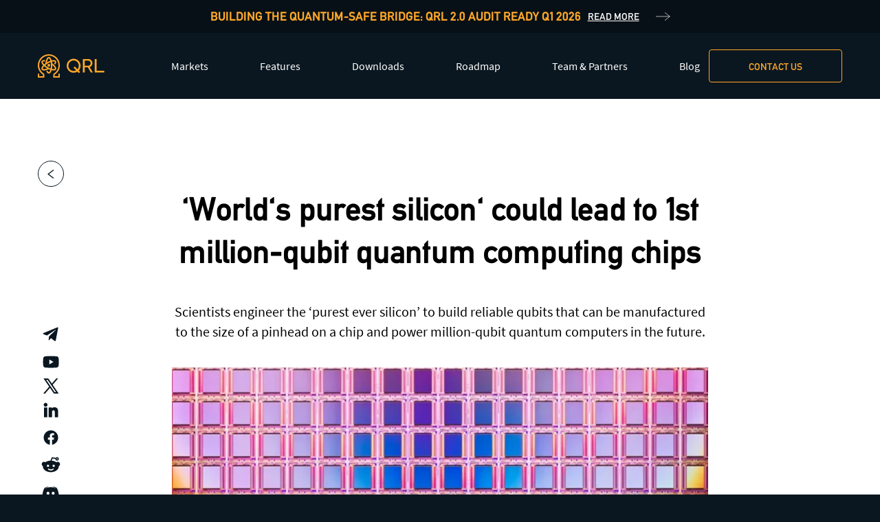

--- FILE ---
content_type: text/html; charset=UTF-8
request_url: https://www.theqrl.org/quantum-news/2024/worlds-purest-silicon-could-lead-to-1st-million-qubit-quantum-computing-chips/
body_size: 7485
content:
<!doctype html><html lang=en><head><meta charset=utf-8><title>'World's purest silicon' could lead to 1st million-qubit quantum computing chips</title><meta name=description content="Scientists engineer the &lsquo;purest ever silicon&rsquo; to build reliable qubits that can be manufactured to the size of a pinhead on a chip and power million-qubit quantum computers in the future."><meta name=keywords content="quantum resistant,quantum proof,blockchain,crypto-currency,cryptocurrency,quantum blockchain,quantum computer,bitcoin"><meta http-equiv=x-ua-compatible content="IE=edge"><meta name=viewport content="width=device-width,initial-scale=1"><meta name=format-detection content="telephone=no"><meta name=google-site-verification content="kpNDf1jcs5t12PcEr3SnoX1pzclVezxfystHfJgbvuk"><link rel="shortcut icon" type=image/svg href=/favicon.svg><link rel=apple-touch-icon sizes=180x180 href=/apple-touch-icon.png><link rel=icon type=image/png sizes=32x32 href=/favicon-32x32.png><link rel=icon type=image/png sizes=16x16 href=/favicon-16x16.png><link rel=manifest href=/site.webmanifest><link rel=mask-icon href=/safari-pinned-tab.svg color=#ffa729><meta name=msapplication-TileColor content="#da532c"><meta name=theme-color content="#0b181e"><meta name=ahrefs-site-verification content="2e997068b41d39416d193d32bd78cfca807df23e7d2a320f52fe7fa309fb3554"><link rel=stylesheet href=https://www.theqrl.org/css/app.css><script async src="https://www.googletagmanager.com/gtag/js?id=G-TMTF29918D"></script>
<script type=text/javascript src=https://www.theqrl.org/js/header.js integrity="sha512-cm5EPyg6voE3PjhjO+XE1hzmkqtfEo6UxEVRqAgVycvWSm4N1T//QRP20S/QM3VEhcX9yGWQcNuRM4ael1JO0A=="></script><meta property="og:url" content="https://www.theqrl.org/quantum-news/2024/worlds-purest-silicon-could-lead-to-1st-million-qubit-quantum-computing-chips/"><meta property="og:title" content="'World's purest silicon' could lead to 1st million-qubit quantum computing chips"><meta property="og:type" content="article"><meta name=twitter:title content="'World's purest silicon' could lead to 1st million-qubit quantum computing chips"><meta property="article:published_time" content="2024-05-07 00:00:00 +0000 UTC"><meta property="og:image" content="https://www.theqrl.org/quantum_news/2024/output/0507.livescience.com-full.webp"><meta name=twitter:image content="https://www.theqrl.org/quantum_news/2024/output/0507.livescience.com-full.webp"><meta property="og:description" content="Scientists engineer the ‘purest ever silicon’ to build reliable qubits that can be manufactured to the size of a pinhead on a chip and power million-qubit quantum computers in the future."><meta name=twitter:description content="Scientists engineer the ‘purest ever silicon’ to build reliable qubits that can be manufactured to the size of a pinhead on a chip and power million-qubit quantum computers in the future."><meta name=twitter:card content="summary_large_image"></head><body data-page-name=blogPageInner class="blogPageInner quantum-news"><section id=countdown class=countdown><a class=flex_wrapper href=/blog/qrl-2.0-building-the-bridge-to-the-next-era/><div class="countdown-title flex_wrapper"><h2>Building the Quantum-Safe Bridge: QRL 2.0 Audit Ready Q1 2026</h2><span class="welcome__btn welcome__btn--text">Read More</span></div></a></section><style>.countdown{background-color:rgba(0,0,0,.3)}.countdown .flex_wrapper{align-items:center;justify-content:center}.countdown .countdown-title.flex_wrapper>h2{padding-right:10px}.countdown .countdown-title span{color:#fff;text-decoration:underline;height:auto;line-height:24px}.countdown .countdown-title h2{color:#ffa729;font-family:"alte din 1451 mittelschrift bold",sans-serif;text-transform:uppercase;font-weight:600}.countdown-title,.timer{vertical-align:middle;padding:10px}.header{position:relative;top:auto;transition:top 2s}.header.is-mobile-menu-oppened{position:fixed;top:0}.blogPage,.blogPageInner{padding-top:0}</style><header class=header id=header><div class=container><div class=header__inner><div class=header__logo-wrap><a href=/ class=header__logo-link><img src=/img/icons/qrl-logo.svg width=100px height=34px alt class=header__logo></a></div><div class=header__naw-cta-wrap><div class=header__nav><ul><li><a href=/markets>Markets</a></li><li><a href=/#features>Features</a></li><li><a href=/downloads>Downloads</a></li><li><a href=/roadmap>Roadmap</a></li><li><a href=/partners>Team & Partners</a></li><li><a href=/blog>Blog</a></li></ul></div><div class=header__cta><a href=# class="header__cta-link show-popup" data-popup=contact>Contact us</a></div></div><button id=mobile-menu-btn class=header__hamburger><svg class="hamburger__wrapper" xmlns="http://www.w3.org/2000/svg" xmlns:xlink="http://www.w3.org/1999/xlink" viewBox="0 0 23 16.3" style="enable-background:new 0 0 23 16.3"><rect class="hamburger__top" width="23" height="2.1"/><rect y="7.2" class="hamburger__center" width="23" height="1.9"/><rect x="0" y="14.3" class="hamburger__bottom" width="11.5" height="1.9"/></svg></button></div></div><div class=mobile-menu__wrapper><div class=mobile-menu__container><div class=mobile-menu__inner><ul class=mobile-menu__list><li><a href=/markets>Markets</a></li><li><a href=/#features>Features</a></li><li><a href=/downloads>Downloads</a></li><li><a href=/roadmap>Roadmap</a></li><li><a href=/partners>Partners</a></li><li><a href=/blog>Blog</a></li></ul><div class=header__cta><a href=# class="header__cta-link show-popup" data-popup=contact>Contact us</a></div></div><div class=mobile-menu__footer><div class=lower-footer__container><span class=lower-footer__copyright>© 2026 The QRL Foundation</span><div class=lower-footer__extra-info><a class=lower-footer__link href=/privacy>Privacy Policy</a>
<a class=lower-footer__link href=/terms>Terms of Service</a><div class=lower-footer__designed><img src=/img/icons/copyright.svg alt></div></div></div></div></div></div></header><main><section class="blogPage__inner big-padding bg-white"><div class=article-content id=article-container><div class=article-content__fixed-aside id=article-aside><div class=container><div class=article-aside><a href=/quantum-news class="article-aside__item article-aside__item--back"><svg width="11" height="13" viewBox="0 0 11 13" fill="none" xmlns="http://www.w3.org/2000/svg"><path d="M9.45534-.725446e-7 10.2852 1.07539 3.22495 6.49319 10.2852 11.9246 9.45534 13 .993982 6.49319 9.45534-.725446e-7z" fill="#0b181e"/></svg></a><div class=article-aside__items><a href=https://t.me/QRLedgerOfficial title target=_blank class=follow__link><svg width="40" height="40" viewBox="0 0 40 40" fill="none" xmlns="http://www.w3.org/2000/svg"><path d="M29.4769 9.23374 8.89902 17.723S7.92751 18.0747 8.00433 18.7211C8.08114 19.3676 8.87642 19.6623 8.87642 19.6623L14.0503 21.497l12.4262-8.3038S27.195 12.7368 27.1679 13.1932c0 0 .1265.0808-.2576.456300000000001C26.5263 14.025 17.1455 22.8945 17.1455 22.8945L16.4677 28.9548C16.7524 29.0879 17.0145 28.8787 17.0145 28.8787l3.3438-3.2084 5.2145 4.2066C26.9826 30.5233 27.4932 29.1782 27.4932 29.1782L31.1579 9.74233C31.1669 8.45421 29.4769 9.23374 29.4769 9.23374z" fill="#fff"/></svg></a><a href=https://www.youtube.com/c/QRLedger title="youtube channel" target=_blank class=follow__link><svg width="40" height="40" viewBox="0 0 40 40" fill="none" xmlns="http://www.w3.org/2000/svg"><path d="M31.7043 13.7939C31.4264 12.6942 30.6052 11.8284 29.5639 11.534 27.6766 11 20.1053 11 20.1053 11S12.534 11 10.6467 11.534c-1.04138.2944-1.86261 1.1602-2.14048 2.2599C8 15.7883 8 19.9474 8 19.9474S8 24.1065 8.50622 26.1008c.27787 1.0997 1.0991 1.9656 2.14048 2.26C12.534 28.8947 20.1053 28.8947 20.1053 28.8947S27.6766 28.8947 29.5639 28.3608c1.0413-.2944 1.8625-1.1603 2.1404-2.26C32.2105 24.1065 32.2105 19.9474 32.2105 19.9474S32.2105 15.7883 31.7043 13.7939zM17.6292 23.724V16.1707l6.3277 3.7767-6.3277 3.7766z" fill="#fff"/></svg></a><a href=https://twitter.com/qrledger title="follow on twitter" target=_blank class=follow__link><svg xmlns="http://www.w3.org/2000/svg" viewBox="0 0 30 30" width="30" height="30" fill="none"><path fill="#fff" d="M26.37 26l-8.795-12.822.015.012L25.52 4h-2.65l-6.46 7.48L11.28 4H4.33l8.211 11.971L12.54 15.97 3.88 26h2.65l7.182-8.322L19.42 26h6.95zM10.23 6l12.34 18h-2.1L8.12 6h2.11z"/></svg></a><a href=https://www.linkedin.com/company/the-quantum-resistant-ledger/ title target=_blank class=follow__link><svg width="40" height="40" viewBox="0 0 40 40" fill="none" xmlns="http://www.w3.org/2000/svg"><path d="M14.1455 16.1029H9.70807C9.51126 16.1029 9.35154 16.263 9.35154 16.4602V30.7479C9.35154 30.9452 9.51126 31.1053 9.70807 31.1053H14.1455c.1968.0.3566-.1601.3566-.357399999999998V16.4602C14.5021 16.263 14.3423 16.1029 14.1455 16.1029z" fill="#fff"/><path d="M11.9286 9C10.3135 9 9 10.3149 9 11.9314c0 1.6173 1.3135 2.9329 2.9286 2.9329 1.6137.0 2.9257-1.3156 2.9257-2.9329C14.8543 10.3149 13.5416 9 11.9286 9z" fill="#fff"/><path d="M25.4328 15.7478c-1.782.0-3.0998.768300000000002-3.8991 1.6401v-.9283C21.5337 16.2624 21.3739 16.1023 21.1771 16.1023H16.9272C16.7304 16.1023 16.5707 16.2624 16.5707 16.4596V30.7473C16.5707 30.9446 16.7304 31.1046 16.9272 31.1046h4.4282C21.5522 31.1046 21.7119 30.9446 21.7119 30.7473V23.6789c0-2.3819.645399999999999-3.3102 2.3026-3.3102 1.8047.0 1.9481 1.4878 1.9481 3.4324v6.9462C25.9626 30.9446 26.1223 31.1046 26.3191 31.1046h4.4296c.1968.0.3566-.16.3566-.357300000000002V22.9106c0-3.5417-.6739-7.1628-5.6725-7.1628z" fill="#fff"/></svg></a><a href=https://www.facebook.com/theqrl/ title="facebook page" target=_blank class=follow__link><svg width="40" height="40" viewBox="0 0 40 40" fill="none" xmlns="http://www.w3.org/2000/svg"><path d="M20.0526 9C13.9484 9 9 13.9787 9 20.1202c0 5.5503 4.0418 10.1508 9.3257 10.9851V23.3346H15.5193V20.1202h2.8064V17.6703c0-2.787 1.6501-4.3265 4.1747-4.3265 1.2093.0 2.4741.2172 2.4741.2172v2.7366H23.5808c-1.3729.0-1.8012.857300000000002-1.8012 1.7367v2.0859H24.845L24.355 23.3346H21.7796v7.7707C27.0635 30.271 31.1053 25.6707 31.1053 20.1202 31.1053 13.9787 26.1568 9 20.0526 9z" fill="#fff"/></svg></a><a href=https://www.reddit.com/r/qrl title="Reddit page" target=_blank class=follow__link><svg width="40" height="40" viewBox="0 0 40 40" fill="none" xmlns="http://www.w3.org/2000/svg"><path d="M34 18.6156c0-1.9516-1.563-3.5384-3.4846-3.5384-.7685.0-1.4986.2547-2.0943.716700000000001-1.9445-1.3711-4.4918-2.1884-7.2011-2.3955l1.4618-3.48183L26.935 10.9249c.1358 1.3358 1.237 2.3832 2.5873 2.3832 1.441.0 2.6137-1.1908 2.6137-2.6539C32.1357 9.19072 30.963 8 29.522 8c-.9131.0-1.7163.4795-2.1832 1.20305L22.368 8.02323C21.9464 7.92601 21.5335 8.14368 21.3663 8.538l-2.0211 4.8122C16.4198 13.4529 13.6319 14.2897 11.5272 15.7474 10.9539 15.3158 10.243 15.0769 9.48521 15.0769 7.56298 15.0769 6 16.664 6 18.6156c0 1.2934.69535 2.4629 1.76153 3.0625C7.74769 21.8338 7.74232 21.993 7.74232 22.1542 7.74232 27.0315 13.2136 31 19.9391 31c6.7239.0 12.1966-3.9685 12.1966-8.8461C32.1357 22.0159 32.1306 21.8797 32.1218 21.7435 33.2578 21.1562 34 19.9583 34 18.6156zM29.522 9.76945C30.0033 9.76945 30.3933 10.1655 30.3933 10.6542S30.0033 11.5389 29.522 11.5389C29.0408 11.5389 28.6507 11.1429 28.6507 10.6542 28.651 10.1655 29.0411 9.76945 29.522 9.76945zM13.8406 21.2692C13.8406 20.2921 14.6207 19.5 15.5829 19.5 16.5452 19.5 17.3252 20.2921 17.3252 21.2692c0 .977-.779999999999998 1.7691-1.7423 1.7691C14.6207 23.0386 13.8406 22.2465 13.8406 21.2692zm10.1215 5.8687C22.7598 28.0206 21.3485 28.4631 19.9389 28.4631c-1.4097.0-2.821-.4422-4.0233-1.3252C15.5253 26.8514 15.4383 26.2976 15.7205 25.903 16.0026 25.5084 16.548 25.4201 16.9366 25.7048c1.7963 1.3181 4.208 1.3215 6.0042.0C23.3294 25.4201 23.8731 25.505 24.157 25.903 24.4397 26.2991 24.3507 26.8511 23.9621 27.1379zM24.2951 23.0386C23.3328 23.0386 22.5528 22.2465 22.5528 21.2695c0-.9771.779999999999998-1.7692 1.7423-1.7692C25.2573 19.5003 26.0374 20.2924 26.0374 21.2695c0 .977-.780100000000001 1.7691-1.7423 1.7691z" fill="#fff"/></svg></a><a href=https://theqrl.org/discord title="Discord page" target=_blank class=follow__link><svg width="40" height="40" viewBox="0 0 40 40" fill="none" xmlns="http://www.w3.org/2000/svg"><path d="M29.1459 13.2343c-3.0957-2.2986-6.0615-2.2341-6.0615-2.2341L22.7814 11.3439c3.6801 1.0956 5.3903 2.7067 5.3903 2.7067-2.2514-1.203-4.4595-1.8045-6.516-2.0408C20.097 11.838 18.6033 11.8809 17.2828 12.0528 17.1529 12.0528 17.0446 12.0743 16.9148 12.0958 16.1571 12.1817 14.317 12.4395 12.0007 13.4491c-.801.3437-1.2773.6015-1.2773.6015s1.7752-1.697 5.6718-2.7926l-.2165-.2578S13.2346 10.9357 10.1173 13.2343c0 0-3.1173 5.5639-3.1173 12.4166.0.0 1.81843 3.0935 6.6026 3.2438.0.0.801-.9452 1.4504-1.7615C12.3037 26.3169 11.2646 24.6198 11.2646 24.6198S11.4811 24.7702 11.8708 24.985C11.8924 24.985 11.9141 25.0065 11.9574 25.028 12.0223 25.0709 12.0873 25.0924 12.1522 25.1354 12.6934 25.4361 13.2346 25.6724 13.7325 25.8658 14.6201 26.231 15.6808 26.5532 16.9148 26.7895 18.5384 27.0902 20.4434 27.1977 22.5216 26.811c1.0174-.1934 2.0565-.4726 3.1389-.9238C26.4182 25.608 27.2625 25.1998 28.15 24.6198c0 0-1.0823 1.7401-3.9182 2.5349C24.8812 27.9495 25.6605 28.8733 25.6605 28.8733 30.4447 28.7229 32.2632 25.6295 32.2632 25.6509c0-6.8527-3.1173-12.4166-3.1173-12.4166zM15.5942 23.6531c-1.2122.0-2.2081-1.0526-2.2081-2.363.0-1.3104.9742-2.363 2.2081-2.363 1.234.0 2.2298 1.0526 2.2081 2.363.0 1.3104-.9741 2.363-2.2081 2.363zm7.9015.0c-1.2122.0-2.2081-1.0526-2.2081-2.363.0-1.3104.9742-2.363 2.2081-2.363 1.2123.0 2.2081 1.0526 2.2081 2.363.0 1.3104-.9741 2.363-2.2081 2.363z" fill="#fff"/></svg></a><a href=https://github.com/theQRL/ title=GitHub target=_blank class=follow__link><svg width="40" height="40" viewBox="0 0 40 40" fill="none" xmlns="http://www.w3.org/2000/svg"><path fill-rule="evenodd" clip-rule="evenodd" d="M20.2494 8C13.4848 8 8 13.3683 8 19.9893c0 5.2968 3.5091 9.7916 8.3773 11.3759C16.9898 31.4764 17.215 31.1051 17.215 30.7875 17.215 30.5016 17.2028 29.5566 17.1987 28.556 13.789 29.2806 13.071 27.1424 13.071 27.1424c-.5578-1.3857-1.359-1.755-1.359-1.755-1.1116-.744499999999999.0831-.7286.0831-.7286C13.0243 24.7442 13.6734 25.8937 13.6734 25.8937 14.7667 27.7261 16.5395 27.196 17.2373 26.8903 17.3468 26.116 17.6653 25.5859 18.0142 25.2861 15.2941 24.9824 12.4341 23.954 12.4341 19.362c0-1.3084.4787-2.3784 1.2616-3.2182C13.5679 15.842 13.1501 14.623 13.8134 12.9712c0 0 1.0284-.3216 3.3691 1.2289C18.1602 13.9341 19.2069 13.8011 20.2494 13.7971 21.29 13.8011 22.3387 13.9341 23.3184 14.2001c2.3387-1.5505 3.3651-1.2289 3.3651-1.2289C27.3508 14.623 26.931 15.842 26.8032 16.1438c.785.8398 1.2596 1.9098 1.2596 3.2182.0 4.6039-2.8661 5.6184-5.5923 5.9162C22.9107 25.6495 23.3022 26.3801 23.3022 27.4978 23.3022 29.1019 23.288 30.3924 23.288 30.7875 23.288 31.1071 23.5091 31.4803 24.1298 31.3632c4.864-1.5863 8.3691-6.079 8.3691-11.3739C32.4989 13.3683 27.0141 8 20.2494 8z" fill="#fff"/><path d="M12.6389 25.2123C12.6126 25.2719 12.5152 25.2898 12.428 25.2481 12.3387 25.2084 12.29 25.127 12.3184 25.0674 12.3448 25.0059 12.4401 24.99 12.5294 25.0297 12.6186 25.0714 12.6693 25.1528 12.6389 25.2123z" fill="#fff"/><path d="M13.1359 25.7545C13.0771 25.8081 12.9635 25.7823 12.8864 25.6989 12.8053 25.6155 12.7911 25.5044 12.8499 25.4508 12.9107 25.3972 13.0203 25.423 13.1014 25.5064 13.1805 25.5897 13.1967 25.7009 13.1359 25.7545z" fill="#fff"/><path d="M13.6187 26.4458C13.5436 26.4974 13.4199 26.4498 13.3448 26.3426 13.2698 26.2354 13.2698 26.1083 13.3468 26.0567 13.4219 26.0051 13.5436 26.0507 13.6207 26.1579 13.6957 26.2652 13.6957 26.3942 13.6187 26.4458z" fill="#fff"/><path d="M14.2799 27.1125C14.2129 27.1859 14.0689 27.1661 13.9655 27.0668 13.858 26.9695 13.8296 26.8325 13.8965 26.7611 13.9655 26.6876 14.1075 26.7094 14.2129 26.8067 14.3184 26.902 14.3509 27.041 14.2799 27.1125z" fill="#fff"/><path d="M15.1927 27.4997C15.1622 27.593 15.0243 27.6367 14.8864 27.5969 14.7485 27.5553 14.6572 27.4461 14.6856 27.3508 14.714 27.2555 14.8519 27.2118 14.9919 27.2535 15.1318 27.2952 15.2211 27.4044 15.1927 27.4997z" fill="#fff"/><path d="M16.1947 27.5709C16.1988 27.6702 16.0811 27.7516 15.9351 27.7536 15.789 27.7575 15.6694 27.6761 15.6694 27.5788 15.6694 27.4796 15.785 27.3982 15.931 27.3962 16.075 27.3942 16.1947 27.4736 16.1947 27.5709z" fill="#fff"/><path d="M17.1277 27.4167C17.146 27.514 17.0446 27.6113 16.8985 27.6391 16.7566 27.6649 16.6247 27.6053 16.6064 27.51 16.5882 27.4107 16.6916 27.3115 16.8336 27.2857 16.9797 27.2599 17.1095 27.3194 17.1277 27.4167z" fill="#fff"/></svg></a></div></div></div></div><div class="container-mini blog-article"><h1>'World's purest silicon' could lead to 1st million-qubit quantum computing chips</h1><div class="center date-box"><span>Scientists engineer the &lsquo;purest ever silicon&rsquo; to build reliable qubits that can be manufactured to the size of a pinhead on a chip and power million-qubit quantum computers in the future.</span></div><div class="center date-box img-header"><img src=/quantum_news/2024/output/0507.livescience.com-full.webp alt><div class=captions><div class=img-caption></div><div class=img-credits>Getty Images</div></div></div><div class="place-date flex_wrapper flex_jc_between"><p></p><p>7th May 2024</p></div><div class=blog-article__inner><p>Scientists have developed an ultra-pure form of silicon, dubbed silicon-28 (Si-28), that could serve as the basis for &ldquo;silicon-spin qubits&rdquo; in quantum computers, according to a study published in Nature Communications Materials. Quantum bits or qubits, unlike classical computer bits, can exist in a superposition of states, potentially making quantum computers more powerful than today&rsquo;s fastest supercomputers. However, qubits are highly susceptible to interference and require cooling to near absolute zero. The new Si-28-based qubits are said to be less prone to failure and could be produced at the size of a pinhead.</p><p>The researchers claim these silicon-based qubits could be manufactured more easily due to existing chip fabrication methods, allowing quantum computers to scale up faster.</p></div><div class="place-date flex_wrapper flex_jc_between mt0"><p></p><p>7th May 2024</p></div><hr><div class="author-box flex_wrapper"><div class=author-box-img><img src=/img/guests/guest.png alt></div><div class="author-box-text flex_dir_col flex_jc_center"><p>READ MORE AT</p><p><a href=https://www.livescience.com/technology/computing/worlds-purest-silicon-could-lead-to-1st-million-qubit-quantum-computing-chips style=text-decoration:none>livescience.com</a></p></div><div></div></div></div></div></section><div class="popup-wrap popup-wrap--contact"><div class=popup-wrap__helper></div><div class=container><div class=features-popup><div class="features-popup__close-btn close-btn"></div><div class=features-popup__inner><div class="features-popup__col features-popup__col--title"><div class=features-popup__title>Contact Us</div><p><a class="popup-wrap__helper joanclarke" href=/#subscribe>Join our mailing list</a>, contact the team or join our vibrant and friendly community of users, developers and enthusiasts on <a href=https://www.theqrl.org/discord style=text-decoration:underline>Discord</a> or one of our other social channels</p></div><div class="features-popup__col features-popup__col--content"><div class="footer__main-links flex_wrapper" style=margin-top:50px><div class="footer__main-links-box popup-edit"><h3>Press enquiries</h3><a href=mailto:press@theqrl.org title=press>press@theqrl.org</a></div><div class="footer__main-links-box popup-edit"><h3>Support requests</h3><a href=mailto:support@theqrl.org title=support>support@theqrl.org</a></div><div class="footer__main-links-box popup-edit"><h3>General enquiries</h3><a href=mailto:info@theqrl.org title=info>info@theqrl.org</a></div><div class=foll__linx style=margin-top:50px><a href=https://t.me/QRLedgerOfficial title target=_blank class=follow__link><svg width="40" height="40" viewBox="0 0 40 40" fill="none" xmlns="http://www.w3.org/2000/svg"><path d="M29.4769 9.23374 8.89902 17.723S7.92751 18.0747 8.00433 18.7211C8.08114 19.3676 8.87642 19.6623 8.87642 19.6623L14.0503 21.497l12.4262-8.3038S27.195 12.7368 27.1679 13.1932c0 0 .1265.0808-.2576.456300000000001C26.5263 14.025 17.1455 22.8945 17.1455 22.8945L16.4677 28.9548C16.7524 29.0879 17.0145 28.8787 17.0145 28.8787l3.3438-3.2084 5.2145 4.2066C26.9826 30.5233 27.4932 29.1782 27.4932 29.1782L31.1579 9.74233C31.1669 8.45421 29.4769 9.23374 29.4769 9.23374z" fill="#fff"/></svg></a><a href=https://www.youtube.com/c/QRLedger title="youtube channel" target=_blank class=follow__link><svg width="40" height="40" viewBox="0 0 40 40" fill="none" xmlns="http://www.w3.org/2000/svg"><path d="M31.7043 13.7939C31.4264 12.6942 30.6052 11.8284 29.5639 11.534 27.6766 11 20.1053 11 20.1053 11S12.534 11 10.6467 11.534c-1.04138.2944-1.86261 1.1602-2.14048 2.2599C8 15.7883 8 19.9474 8 19.9474S8 24.1065 8.50622 26.1008c.27787 1.0997 1.0991 1.9656 2.14048 2.26C12.534 28.8947 20.1053 28.8947 20.1053 28.8947S27.6766 28.8947 29.5639 28.3608c1.0413-.2944 1.8625-1.1603 2.1404-2.26C32.2105 24.1065 32.2105 19.9474 32.2105 19.9474S32.2105 15.7883 31.7043 13.7939zM17.6292 23.724V16.1707l6.3277 3.7767-6.3277 3.7766z" fill="#fff"/></svg></a><a href=https://twitter.com/qrledger title="follow on twitter" target=_blank class=follow__link><svg xmlns="http://www.w3.org/2000/svg" viewBox="0 0 30 30" width="30" height="30" fill="none"><path fill="#fff" d="M26.37 26l-8.795-12.822.015.012L25.52 4h-2.65l-6.46 7.48L11.28 4H4.33l8.211 11.971L12.54 15.97 3.88 26h2.65l7.182-8.322L19.42 26h6.95zM10.23 6l12.34 18h-2.1L8.12 6h2.11z"/></svg></a><a href=https://www.linkedin.com/company/the-quantum-resistant-ledger/ title target=_blank class=follow__link><svg width="40" height="40" viewBox="0 0 40 40" fill="none" xmlns="http://www.w3.org/2000/svg"><path d="M14.1455 16.1029H9.70807C9.51126 16.1029 9.35154 16.263 9.35154 16.4602V30.7479C9.35154 30.9452 9.51126 31.1053 9.70807 31.1053H14.1455c.1968.0.3566-.1601.3566-.357399999999998V16.4602C14.5021 16.263 14.3423 16.1029 14.1455 16.1029z" fill="#fff"/><path d="M11.9286 9C10.3135 9 9 10.3149 9 11.9314c0 1.6173 1.3135 2.9329 2.9286 2.9329 1.6137.0 2.9257-1.3156 2.9257-2.9329C14.8543 10.3149 13.5416 9 11.9286 9z" fill="#fff"/><path d="M25.4328 15.7478c-1.782.0-3.0998.768300000000002-3.8991 1.6401v-.9283C21.5337 16.2624 21.3739 16.1023 21.1771 16.1023H16.9272C16.7304 16.1023 16.5707 16.2624 16.5707 16.4596V30.7473C16.5707 30.9446 16.7304 31.1046 16.9272 31.1046h4.4282C21.5522 31.1046 21.7119 30.9446 21.7119 30.7473V23.6789c0-2.3819.645399999999999-3.3102 2.3026-3.3102 1.8047.0 1.9481 1.4878 1.9481 3.4324v6.9462C25.9626 30.9446 26.1223 31.1046 26.3191 31.1046h4.4296c.1968.0.3566-.16.3566-.357300000000002V22.9106c0-3.5417-.6739-7.1628-5.6725-7.1628z" fill="#fff"/></svg></a><a href=https://www.facebook.com/theqrl/ title="facebook page" target=_blank class=follow__link><svg width="40" height="40" viewBox="0 0 40 40" fill="none" xmlns="http://www.w3.org/2000/svg"><path d="M20.0526 9C13.9484 9 9 13.9787 9 20.1202c0 5.5503 4.0418 10.1508 9.3257 10.9851V23.3346H15.5193V20.1202h2.8064V17.6703c0-2.787 1.6501-4.3265 4.1747-4.3265 1.2093.0 2.4741.2172 2.4741.2172v2.7366H23.5808c-1.3729.0-1.8012.857300000000002-1.8012 1.7367v2.0859H24.845L24.355 23.3346H21.7796v7.7707C27.0635 30.271 31.1053 25.6707 31.1053 20.1202 31.1053 13.9787 26.1568 9 20.0526 9z" fill="#fff"/></svg></a><a href=https://www.reddit.com/r/qrl title="Reddit page" target=_blank class=follow__link><svg width="40" height="40" viewBox="0 0 40 40" fill="none" xmlns="http://www.w3.org/2000/svg"><path d="M34 18.6156c0-1.9516-1.563-3.5384-3.4846-3.5384-.7685.0-1.4986.2547-2.0943.716700000000001-1.9445-1.3711-4.4918-2.1884-7.2011-2.3955l1.4618-3.48183L26.935 10.9249c.1358 1.3358 1.237 2.3832 2.5873 2.3832 1.441.0 2.6137-1.1908 2.6137-2.6539C32.1357 9.19072 30.963 8 29.522 8c-.9131.0-1.7163.4795-2.1832 1.20305L22.368 8.02323C21.9464 7.92601 21.5335 8.14368 21.3663 8.538l-2.0211 4.8122C16.4198 13.4529 13.6319 14.2897 11.5272 15.7474 10.9539 15.3158 10.243 15.0769 9.48521 15.0769 7.56298 15.0769 6 16.664 6 18.6156c0 1.2934.69535 2.4629 1.76153 3.0625C7.74769 21.8338 7.74232 21.993 7.74232 22.1542 7.74232 27.0315 13.2136 31 19.9391 31c6.7239.0 12.1966-3.9685 12.1966-8.8461C32.1357 22.0159 32.1306 21.8797 32.1218 21.7435 33.2578 21.1562 34 19.9583 34 18.6156zM29.522 9.76945C30.0033 9.76945 30.3933 10.1655 30.3933 10.6542S30.0033 11.5389 29.522 11.5389C29.0408 11.5389 28.6507 11.1429 28.6507 10.6542 28.651 10.1655 29.0411 9.76945 29.522 9.76945zM13.8406 21.2692C13.8406 20.2921 14.6207 19.5 15.5829 19.5 16.5452 19.5 17.3252 20.2921 17.3252 21.2692c0 .977-.779999999999998 1.7691-1.7423 1.7691C14.6207 23.0386 13.8406 22.2465 13.8406 21.2692zm10.1215 5.8687C22.7598 28.0206 21.3485 28.4631 19.9389 28.4631c-1.4097.0-2.821-.4422-4.0233-1.3252C15.5253 26.8514 15.4383 26.2976 15.7205 25.903 16.0026 25.5084 16.548 25.4201 16.9366 25.7048c1.7963 1.3181 4.208 1.3215 6.0042.0C23.3294 25.4201 23.8731 25.505 24.157 25.903 24.4397 26.2991 24.3507 26.8511 23.9621 27.1379zM24.2951 23.0386C23.3328 23.0386 22.5528 22.2465 22.5528 21.2695c0-.9771.779999999999998-1.7692 1.7423-1.7692C25.2573 19.5003 26.0374 20.2924 26.0374 21.2695c0 .977-.780100000000001 1.7691-1.7423 1.7691z" fill="#fff"/></svg></a><a href=https://theqrl.org/discord title="Discord page" target=_blank class=follow__link><svg width="40" height="40" viewBox="0 0 40 40" fill="none" xmlns="http://www.w3.org/2000/svg"><path d="M29.1459 13.2343c-3.0957-2.2986-6.0615-2.2341-6.0615-2.2341L22.7814 11.3439c3.6801 1.0956 5.3903 2.7067 5.3903 2.7067-2.2514-1.203-4.4595-1.8045-6.516-2.0408C20.097 11.838 18.6033 11.8809 17.2828 12.0528 17.1529 12.0528 17.0446 12.0743 16.9148 12.0958 16.1571 12.1817 14.317 12.4395 12.0007 13.4491c-.801.3437-1.2773.6015-1.2773.6015s1.7752-1.697 5.6718-2.7926l-.2165-.2578S13.2346 10.9357 10.1173 13.2343c0 0-3.1173 5.5639-3.1173 12.4166.0.0 1.81843 3.0935 6.6026 3.2438.0.0.801-.9452 1.4504-1.7615C12.3037 26.3169 11.2646 24.6198 11.2646 24.6198S11.4811 24.7702 11.8708 24.985C11.8924 24.985 11.9141 25.0065 11.9574 25.028 12.0223 25.0709 12.0873 25.0924 12.1522 25.1354 12.6934 25.4361 13.2346 25.6724 13.7325 25.8658 14.6201 26.231 15.6808 26.5532 16.9148 26.7895 18.5384 27.0902 20.4434 27.1977 22.5216 26.811c1.0174-.1934 2.0565-.4726 3.1389-.9238C26.4182 25.608 27.2625 25.1998 28.15 24.6198c0 0-1.0823 1.7401-3.9182 2.5349C24.8812 27.9495 25.6605 28.8733 25.6605 28.8733 30.4447 28.7229 32.2632 25.6295 32.2632 25.6509c0-6.8527-3.1173-12.4166-3.1173-12.4166zM15.5942 23.6531c-1.2122.0-2.2081-1.0526-2.2081-2.363.0-1.3104.9742-2.363 2.2081-2.363 1.234.0 2.2298 1.0526 2.2081 2.363.0 1.3104-.9741 2.363-2.2081 2.363zm7.9015.0c-1.2122.0-2.2081-1.0526-2.2081-2.363.0-1.3104.9742-2.363 2.2081-2.363 1.2123.0 2.2081 1.0526 2.2081 2.363.0 1.3104-.9741 2.363-2.2081 2.363z" fill="#fff"/></svg></a><a href=https://github.com/theQRL/ title=GitHub target=_blank class=follow__link><svg width="40" height="40" viewBox="0 0 40 40" fill="none" xmlns="http://www.w3.org/2000/svg"><path fill-rule="evenodd" clip-rule="evenodd" d="M20.2494 8C13.4848 8 8 13.3683 8 19.9893c0 5.2968 3.5091 9.7916 8.3773 11.3759C16.9898 31.4764 17.215 31.1051 17.215 30.7875 17.215 30.5016 17.2028 29.5566 17.1987 28.556 13.789 29.2806 13.071 27.1424 13.071 27.1424c-.5578-1.3857-1.359-1.755-1.359-1.755-1.1116-.744499999999999.0831-.7286.0831-.7286C13.0243 24.7442 13.6734 25.8937 13.6734 25.8937 14.7667 27.7261 16.5395 27.196 17.2373 26.8903 17.3468 26.116 17.6653 25.5859 18.0142 25.2861 15.2941 24.9824 12.4341 23.954 12.4341 19.362c0-1.3084.4787-2.3784 1.2616-3.2182C13.5679 15.842 13.1501 14.623 13.8134 12.9712c0 0 1.0284-.3216 3.3691 1.2289C18.1602 13.9341 19.2069 13.8011 20.2494 13.7971 21.29 13.8011 22.3387 13.9341 23.3184 14.2001c2.3387-1.5505 3.3651-1.2289 3.3651-1.2289C27.3508 14.623 26.931 15.842 26.8032 16.1438c.785.8398 1.2596 1.9098 1.2596 3.2182.0 4.6039-2.8661 5.6184-5.5923 5.9162C22.9107 25.6495 23.3022 26.3801 23.3022 27.4978 23.3022 29.1019 23.288 30.3924 23.288 30.7875 23.288 31.1071 23.5091 31.4803 24.1298 31.3632c4.864-1.5863 8.3691-6.079 8.3691-11.3739C32.4989 13.3683 27.0141 8 20.2494 8z" fill="#fff"/><path d="M12.6389 25.2123C12.6126 25.2719 12.5152 25.2898 12.428 25.2481 12.3387 25.2084 12.29 25.127 12.3184 25.0674 12.3448 25.0059 12.4401 24.99 12.5294 25.0297 12.6186 25.0714 12.6693 25.1528 12.6389 25.2123z" fill="#fff"/><path d="M13.1359 25.7545C13.0771 25.8081 12.9635 25.7823 12.8864 25.6989 12.8053 25.6155 12.7911 25.5044 12.8499 25.4508 12.9107 25.3972 13.0203 25.423 13.1014 25.5064 13.1805 25.5897 13.1967 25.7009 13.1359 25.7545z" fill="#fff"/><path d="M13.6187 26.4458C13.5436 26.4974 13.4199 26.4498 13.3448 26.3426 13.2698 26.2354 13.2698 26.1083 13.3468 26.0567 13.4219 26.0051 13.5436 26.0507 13.6207 26.1579 13.6957 26.2652 13.6957 26.3942 13.6187 26.4458z" fill="#fff"/><path d="M14.2799 27.1125C14.2129 27.1859 14.0689 27.1661 13.9655 27.0668 13.858 26.9695 13.8296 26.8325 13.8965 26.7611 13.9655 26.6876 14.1075 26.7094 14.2129 26.8067 14.3184 26.902 14.3509 27.041 14.2799 27.1125z" fill="#fff"/><path d="M15.1927 27.4997C15.1622 27.593 15.0243 27.6367 14.8864 27.5969 14.7485 27.5553 14.6572 27.4461 14.6856 27.3508 14.714 27.2555 14.8519 27.2118 14.9919 27.2535 15.1318 27.2952 15.2211 27.4044 15.1927 27.4997z" fill="#fff"/><path d="M16.1947 27.5709C16.1988 27.6702 16.0811 27.7516 15.9351 27.7536 15.789 27.7575 15.6694 27.6761 15.6694 27.5788 15.6694 27.4796 15.785 27.3982 15.931 27.3962 16.075 27.3942 16.1947 27.4736 16.1947 27.5709z" fill="#fff"/><path d="M17.1277 27.4167C17.146 27.514 17.0446 27.6113 16.8985 27.6391 16.7566 27.6649 16.6247 27.6053 16.6064 27.51 16.5882 27.4107 16.6916 27.3115 16.8336 27.2857 16.9797 27.2599 17.1095 27.3194 17.1277 27.4167z" fill="#fff"/></svg></a></div></div></div></div></div></div></div></div></div></main><footer class=footer><div class="container animate-fade"><div class="footer__main flex_wrapper"><div class=footer__main-logo-box><a href=/ title><img src=/img/icons/qrl-logo.svg alt="qrl logo"></a><p>Zug, Switzerland CHE-229.731.700</p><a href=mailto:info@theqrl.org class=mail>info@theqrl.org</a></div><div class="footer__main-links flex_wrapper"><div class=footer__main-links-box><h3>Site Map</h3><a href=/why title=Markets>QRL Explainer</a>
<a href=/markets title=Markets>Markets</a>
<a href=/partners title=Partners>Partners</a>
<a href=/events title=Blog>Events</a>
<a href=/presskit title="Press Kit">Press Kit</a>
<a href=/tokenomics title="Press Kit">Tokenomics</a>
<a href title="Contact Us" class=show-popup data-popup=contact>Contact Us</a><h3>Updates</h3><a href=/weekly title=Blog>Weekly Updates</a>
<a href=/quantum-news title=Blog>Quantum News</a>
<a href=/blog title=Blog>Blog</a>
<a href=/roadmap title=Roadmap>Roadmap</a></div><div class=footer__main-links-box><h3>Cryptography</h3><a href=/research title=Citations>Research</a>
<a href=/research/citations title=Citations>Citations</a>
<a href=https://qrl.foundation title=Citations>Grants</a>
<a href=https://datatracker.ietf.org/doc/draft-irtf-cfrg-xmss-hash-based-signatures/ title=XMSS target=_blank>XMSS</a>
<a href=https://huelsing.files.wordpress.com/2013/05/wotsspr.pdf title="Winternitz OTS+" target=_blank>Winternitz OTS+</a>
<a href=https://eprint.iacr.org/2017/634.pdf title=Kyber target=_blank>Kyber</a>
<a href=https://cryptojedi.org/papers/dilithium-20170627.pdf title=Dilithium target=_blank>Dilithium</a><h3>Security</h3><a href=/security-report title="Security Report">Security Report</a>
<a href=/bug-bounty title="Bug Bounty">Bug Bounty</a></div><div class=footer__main-links-box><h3>Whitepaper</h3><a href=https://github.com/theQRL/Whitepaper/blob/master/QRL_whitepaper.pdf title=English target=_blank>English</a>
<a href=https://github.com/theQRL/Whitepaper/blob/master/translations/ja/QRL_whitepaper_ja.pdf title=Japanese target=_blank>Japanese</a>
<a href=https://github.com/theQRL/Whitepaper/blob/master/translations/ru/QRL_whitepaper_ru.pdf title=Russian target=_blank>Russian</a>
<a href=https://github.com/theQRL/Whitepaper/blob/master/translations/fr/QRL_whitepaper_fr.pdf title=French target=_blank>French</a>
<a href=https://github.com/theQRL/Whitepaper/blob/master/translations/vi/QRL_whitepaper_vi.pdf title=Vietnamese target=_blank>Vietnamese</a>
<a href=https://github.com/theQRL/Whitepaper/blob/master/translations/tr/QRL_whitepaper_tr.pdf title=Turkish target=_blank>Turkish</a>
<a href=https://github.com/theQRL/Whitepaper/blob/master/translations/zh/QRL_whitepaper_zh.pdf title=Chinese target=_blank>Chinese</a>
<a href=https://github.com/theQRL/Whitepaper/blob/master/translations/de/QRL_whitepaper_de.pdf title=German target=_blank>German</a>
<a href=https://github.com/theQRL/Whitepaper/blob/master/translations/es/QRL_whitepaper_es.pdf title=Spanish target=_blank>Spanish</a></div><div class=footer__main-links-box><h3>Resources</h3><a href=/downloads title=Downloads>Downloads</a>
<a href=https://explorer.theqrl.org/ title=Explorer target=_blank>Web Explorer</a>
<a href=https://wallet.theqrl.org/ title="Web Wallet" target=_blank>Web Wallet</a>
<a href=https://api.theqrl.org/ title="API Documentation" target=_blank>API Documentation</a>
<a href=https://docs.theqrl.org/ title=Documentation target=_blank>Documentation</a>
<a href=https://github.com/theQRL/ title=GitHub target=_blank>GitHub</a>
<a href=https://status.theqrl.org/ title="Service Status">Status</a></div></div></div><div class=footer__copyright><div class="footer__copyright-links flex_wrapper flex_ai_center"><p>© 2026 The QRL Foundation</p><div class="flex_wrapper footer__copyright-links__inner flex_jc_between flex1"><div class="flex_wrapper flex_ai_center"><a href=/privacy title="Privacy Policy">Privacy Policy</a>
<a href=/terms title="Terms of Service">Terms of Service</a></div></div></div></div></div></footer><script type=text/javascript src=https://www.theqrl.org/js/app.js integrity="sha512-JaAxPGXzdCmFfFtHpx/1mRLSQpaHogIJXKPh50LP0c5lNN8RxNOV6pbXptgIgRa6Yr2ihJ5X18xAWo71zDiZaA=="></script>
<script type=text/javascript src=https://www.theqrl.org/js/extra.js integrity="sha512-EK3yuZjxfRH6J4mKJsCXJ5n9ZybIWiFxgG4rqqVfjP4Kk4CehHy8fJeTR2JQoLt7YUykEeR3Tsgus8QKukn8fw=="></script></body></html>

--- FILE ---
content_type: image/svg+xml
request_url: https://www.theqrl.org/img/icons/qrl-logo.svg
body_size: 761
content:
<?xml version="1.0" encoding="utf-8"?>
<!-- Generator: Adobe Illustrator 24.1.1, SVG Export Plug-In . SVG Version: 6.00 Build 0)  -->
<svg version="1.1" id="Layer_1" xmlns="http://www.w3.org/2000/svg" xmlns:xlink="http://www.w3.org/1999/xlink" x="0px" y="0px"
	 viewBox="0 0 661.91 231.64" style="enable-background:new 0 0 661.91 231.64;" xml:space="preserve">
<style type="text/css">
	.st0{fill:#FFA729;}
</style>
<g>
	<path class="st0" d="M157.67,161.13c13.97,0,20.37-5.31,23.3-10.39c5.64-9.77,1.68-22.49-11.79-37.79
		c-7.46-8.47-18.71-19.55-26.35-25.06c-0.49-4.75-1.15-9.4-1.97-13.88c2.18-0.54,4.32-1,6.38-1.37c12.74-2.25,20.1-0.4,21.73,2.43
		c1.1,1.91,0.26,5.87-2.31,10.87c-2.2,4.29-4.19,6.67-4.82,7.37c3.97,3.55,7.56,7.26,9.87,9.74c1.17-1.24,4.15-4.69,7.28-10.77
		c4.98-9.68,5.65-17.8,1.99-24.14c-3.71-6.43-12.99-13.23-36.14-9.15c-2.31,0.41-4.69,0.92-7.11,1.52
		c-5.67-19.71-15.16-33.66-28.27-33.66c-7.62,0-18.4,4.87-26.51,28.18c-0.08,0.26-2.07,6.37-3.62,13.26
		c-1.58,7.01-3.05,14.54-4.38,22.41c-4.2,3.01-8.16,6.1-11.84,9.24C52.2,88.66,47.61,79.1,49.93,75.08
		c1.4-2.42,5.79-4.43,12.44-3.47c3.83,0.55,6.4,1.16,7.5,1.45c1.02-5.23,2.37-10.22,3.31-13.46c-1.61-0.41-4.58-1.09-8.83-1.71
		c-11.68-1.68-21.8,2.25-26.42,10.26c-6.56,11.36,0.77,26.56,15.01,41.32c-1.73,1.8-3.37,3.6-4.87,5.4
		c-15.1,18.01-13.85,29.45-10.14,35.87c4.11,7.11,12.61,10.76,23.93,10.76c7.65,0,16.6-1.67,26.33-5.07
		c4.67-1.63,15.81-6.13,21.07-8.28c5.12,2.36,10.19,4.43,15.14,6.19c-4.33,15.07-10.31,23.83-14.95,23.83
		c-3.68,0-8.11-5.38-11.58-14.05c-0.14-0.35-0.38-1.05-0.64-1.82c-4.7,1.85-9.55,3.35-13.15,4.38c0.31,0.94,0.65,1.93,0.92,2.59
		c7.53,18.81,17.45,22.76,24.45,22.76c13.12,0,22.61-13.95,28.27-33.66c2.43,0.6,4.8,1.11,7.11,1.52
		C149.7,160.75,153.95,161.13,157.67,161.13z M92.84,71.34c1.39-6.19,3.23-11.87,3.23-11.87c0,0,0,0,0,0
		c4.51-12.95,9.97-18.75,13.38-18.75c4.64,0,10.62,8.76,14.95,23.83c-10.43,3.7-21.4,8.8-32.19,15.03c-0.43,0.25-0.85,0.5-1.27,0.75
		C91.55,77.25,92.19,74.25,92.84,71.34z M83.61,143.35c-19.28,6.73-31.49,4.25-33.68,0.46c-1.63-2.83,0.44-10.12,8.76-20.04
		c1.35-1.61,2.82-3.23,4.38-4.84c8.62,7.33,18.64,14.31,29.14,20.38c0.26,0.15,0.53,0.3,0.79,0.45
		C89.26,141.24,85.68,142.63,83.61,143.35z M99.14,127.31c-10.08-5.82-18.7-11.94-25.81-17.88c7.49-6.24,16.25-12.32,25.81-17.84
		c9.56-5.52,19.2-10.07,28.35-13.43c1.6,9.13,2.58,19.66,2.58,31.29s-0.98,22.17-2.58,31.29
		C118.34,137.38,108.7,132.83,99.14,127.31z M143.92,106.89c4.87,4.52,10.27,10.01,14.86,15.22c10.12,11.49,11.9,18.75,10.19,21.7
		c-1.63,2.83-8.99,4.67-21.73,2.43c-2.07-0.36-4.2-0.83-6.38-1.37c2.04-11.13,3.08-23.3,3.08-35.43
		C143.93,108.6,143.93,107.74,143.92,106.89z"/>
	<path class="st0" d="M109.45,95.74c-7.56,0-13.71,6.15-13.71,13.71c0,7.56,6.15,13.71,13.71,13.71c7.56,0,13.71-6.15,13.71-13.71
		C123.16,101.89,117.01,95.74,109.45,95.74z"/>
	<path class="st0" d="M218.9,109.45C218.9,48.89,169.46-0.33,108.83,0C52.02,0.31,3.94,45.39,0.24,102.09
		c-2.64,40.56,16.7,78.33,50.68,99.87l-0.04,15.82l-36.96,0.12v-25.17H0.07v38.91h64.68l0.04-29.93c0.01-4.63-2.39-8.91-6.42-11.46
		c-27.86-17.61-44.5-47.81-44.5-80.8c0-52.52,42.58-95.28,95.03-95.59c51.39-0.3,94.39,40.96,96.09,92.32
		c1.14,34.25-15.66,65.88-44.44,84.07c-4.03,2.55-6.43,6.83-6.42,11.46l0.07,29.93h64.65v-38.91h-13.86l0.12,25.05l-37.08,0.12
		l-0.04-15.95C199.86,181.78,218.9,147.21,218.9,109.45z"/>
	<path class="st0" d="M355.91,44.55c-38.17,0-69.08,30.72-69.08,69.27c0,38.36,30.91,69.27,69.08,69.27
		c13.93,0,26.91-4.2,37.78-11.26l15.08,15.27l12.21-11.07l-14.69-14.69c11.64-12.4,18.89-29,18.89-47.52
		C425.18,75.27,394.08,44.55,355.91,44.55z M394.08,148.93l-27.48-27.48l-12.21,10.88l26.72,26.91c-7.44,4.2-16.03,6.49-25.19,6.49
		c-28.62,0-51.52-22.71-51.52-51.9c0-29.39,22.9-52.1,51.52-52.1c28.63,0,51.52,22.71,51.52,52.1
		C407.44,127.56,402.48,139.77,394.08,148.93z"/>
	<path class="st0" d="M543,88.44c0-22.9-18.7-41.41-41.6-41.41h-53.43v133.58h17.75v-51.14h31.49l29.96,51.14h19.65l-31.49-53.43
		C531.36,121.45,543,105.99,543,88.44z M465.72,113.43V63.63h35.68c13.17,0,23.85,11.07,23.85,24.81c0,13.74-10.69,25-23.85,25
		H465.72z"/>
	<polygon class="st0" points="583.59,163.81 583.59,47.03 565.85,47.03 565.85,180.61 644.17,180.61 661.91,180.61 661.91,163.81 	
		"/>
</g>
</svg>

--- FILE ---
content_type: image/svg+xml
request_url: https://www.theqrl.org/img/icons/copyright.svg
body_size: 1601
content:
<?xml version="1.0" encoding="utf-8"?>
<!-- Generator: Adobe Illustrator 22.1.0, SVG Export Plug-In . SVG Version: 6.00 Build 0)  -->
<svg version="1.1" id="Bottom" opacity="0.3" xmlns="http://www.w3.org/2000/svg" xmlns:xlink="http://www.w3.org/1999/xlink"
	 x="0px" y="0px" viewBox="0 0 400 75" style="enable-background:new 0 0 400 75;" xml:space="preserve">
<style type="text/css">
	.st0{fill:#98B0CD;}
</style>
<path class="st0" d="M343.7,70.7c-1.6,0-3.4-0.1-5.2-0.3c-0.9-0.1-1.8-0.3-2.7-0.4c-0.4-0.1-0.7-0.4-0.7-0.9l-0.2-5.6
	c0-0.2,0.1-0.5,0.3-0.7c1.2-1.2,2.6-2.4,4.1-3.4l-0.8-0.6c-0.4,0.2-0.7,0.5-1.1,0.7c-3.3,2-5.6,3.4-7,4c-0.1,0-0.3,0-0.4,0
	c-0.2,0-0.3,0-0.5-0.1l-4.3-2.5c-0.2-0.1-0.4-0.3-0.4-0.6s0-0.5,0.2-0.7c1.3-1.7,2.5-3.5,3.4-5.2c0.4-0.7,0.7-1.3,0.9-1.9
	c-2,1.3-4,2.8-5.9,4.3c-1,2.6-1.8,5-2.6,7.4c-0.1,0.3-0.3,0.5-0.5,0.6c-0.1,0-0.2,0.1-0.4,0.1c-0.1,0-0.3,0-0.4-0.1l-4.1-2.1
	c0,0,0,0-0.1,0c-0.7,0.5-1.4,0.9-2.3,1.4c-1.2,0.8-2.5,1.4-3.5,1.9c-0.1,0.1-0.3,0.1-0.4,0.1c-0.2,0-0.5-0.1-0.6-0.3l-2-2
	c-1.7,1.4-3.7,2.6-5.8,3.5c-0.1,0-0.2,0.1-0.3,0.1c-0.2,0-0.4-0.1-0.6-0.2l-4.3-3.4c-0.2-0.2-0.3-0.4-0.3-0.7c0-1.8,0.3-3.8,0.8-5.7
	c0.6-1.8,1.4-3.7,2.6-5.2c1.1-1.6,2.6-3.1,4.2-4.2c1.6-1.2,3.7-2,5.8-2.5c0.1,0,0.1,0,0.2,0c0.3,0,0.6,0.1,0.7,0.4l1.5,2
	c0.3-0.4,0.6-0.8,1-1.4c0.2-0.2,0.4-0.4,0.7-0.4c0.2,0,0.4,0.1,0.5,0.2l3.4,2.5c0.4,0.3,0.5,0.8,0.2,1.2c-1.7,2.6-3.3,5.1-4.6,7.9
	c0.7-0.4,1.4-0.8,2.3-1.2c1.1-0.7,2-1.2,2.7-1.6c0.4-0.9,0.8-1.8,1.2-2.8c1.5-3.2,3.1-5.9,4.7-8.2c0.2-0.2,0.4-0.4,0.7-0.4
	c0.2,0,0.3,0,0.5,0.1l3.5,2c0.2,0.1,0.4,0.3,0.4,0.6c0,0.1,0,0.1,0,0.2c1.1-0.8,2.3-1.6,3.4-2.5c0.2-0.1,0.3-0.1,0.5-0.1
	s0.3,0,0.5,0.1l4.2,2.8c0.3,0.2,0.5,0.6,0.4,0.9c-0.5,2.4-1.3,4.7-2.5,6.9c1.2-0.6,2.5-1.4,3.9-2.3v-0.1c0.6-1.8,1.5-3.6,2.7-5.2
	c1.2-1.5,2.7-3,4.3-4.1c1.7-1.1,3.7-1.9,5.8-2.5c0.1,0,0.1,0,0.2,0c0.3,0,0.6,0.2,0.8,0.4l1.1,1.8c0.4-0.6,0.8-1.2,1.2-1.7
	c0.2-0.2,0.4-0.4,0.7-0.4c0.2,0,0.4,0.1,0.5,0.2l3.4,2.5c0.4,0.3,0.5,0.8,0.2,1.2c-1.3,1.8-2.8,4.3-4.2,7.2
	c-0.1,0.1-0.1,0.2-0.2,0.3c2.4-1,4.2-2,5.4-2.9c0.2-0.1,0.3-0.2,0.5-0.2c0.1,0,0.2,0,0.3,0.1c0.3,0.1,0.5,0.4,0.5,0.6l0.7,3.4
	c0.1,0.3,0,0.7-0.3,0.9c-1.9,1.6-4,3.2-6.2,4.6c-0.8,0.5-1.5,0.9-2.1,1.2c-0.1,0.1-0.3,0.1-0.4,0.1c-0.2,0-0.5-0.1-0.6-0.3l-0.3-0.3
	c-0.9,3.5-2,6.3-3.6,8.5c-0.6,0.8-1.2,1.7-1.9,2.6c-0.2,0.2-0.4,0.3-0.6,0.3C346,70.6,344.8,70.7,343.7,70.7z M341.5,64.7
	c0.5,0,1,0,1.4,0s0.8,0,1.2,0c0.8-0.8,1.5-2,2.1-3.5C344.4,62.3,342.9,63.5,341.5,64.7z M307.8,51.8c-1.5,0.6-2.8,1.6-3.9,3.1
	c-1,1.4-1.7,3.1-1.9,4.8c1.7-1,3.4-2.6,4.9-4.6C307.2,54.1,307.6,53,307.8,51.8z M350.6,47.2c-1.5,0.6-2.8,1.5-3.9,3
	c-1.1,1.4-1.7,3-1.9,4.8c0.6-0.3,1.1-0.6,1.5-0.9c1.2-0.9,2.3-1.9,3.2-3.3C349.9,49.7,350.3,48.5,350.6,47.2z M284.4,74.9
	c0.2,0,0.5-0.2,0.6-0.4c4.1-5.7,7.6-11.6,10.3-17.3c0.1-0.2,0.1-0.5,0-0.7s-0.3-0.4-0.5-0.5l-5.2-2c-0.1,0-0.2-0.1-0.3-0.1
	c-0.4,0-0.7,0.2-0.8,0.6c-0.6,1.5-1.2,3-1.7,4.1c-1.7,0.7-3.8,1.4-6,2c0.4-1.2,0.8-2.4,1.4-3.5c2.1-4.2,5.2-7.9,9.3-10.9
	c-0.1,0.3-0.3,0.6-0.4,0.9c-0.1,0.2-0.1,0.5,0,0.7s0.3,0.4,0.5,0.5l4.8,2c0.1,0,0.2,0.1,0.4,0.1c0.3,0,0.6-0.2,0.8-0.5
	c1.3-2.5,2.3-4.7,2.9-6.7c0.1-0.4-0.1-0.8-0.4-1L293,38c-0.4-0.1-0.5-0.1-0.7-0.1c-0.1,0-0.3,0-0.4,0.1c-5.1,2.8-9.6,6.7-13.3,11.7
	c-3.6,4.7-5.9,9.7-7.2,14.7c-0.1,0.3,0,0.7,0.3,0.9l4.1,3.3c0.2,0.1,0.4,0.2,0.6,0.2c0.1,0,0.1,0,0.2,0c1.6-0.4,3.3-0.9,4.9-1.5
	c-0.6,0.9-1.3,1.9-2.1,3.1c-0.3,0.4-0.2,0.9,0.2,1.2l4.2,3.3c0.2,0.1,0.4,0.2,0.6,0.2C284.3,74.9,284.4,74.9,284.4,74.9z
	 M261.6,14.5c-4,0.5-5.3,0.7-9.3,1.3c0-3.9,0-5.8,0-9.7c0-0.9-0.1-1.5-0.2-1.7c-0.1-0.2-0.5-0.4-1-0.3c-0.7,0-1.7,0-2.4,0
	c-0.5,0-0.8,0.2-1,0.4c-0.2,0.3-0.2,0.9-0.2,1.8c0,10.4-0.1,20.9-0.1,31.4c0,0.9,0.1,1.5,0.2,1.7c0.1,0.2,0.5,0.2,1,0
	c0.7-0.2,1.6-0.4,2.4-0.6c0.5-0.2,0.8-0.4,1-0.7c0.1-0.3,0.2-0.9,0.2-1.8c0-3.8,0-5.7,0-9.5c4-1,5.3-1.4,9.3-2.3c0,3.8,0,5.6,0,9.4
	c0,3.3-1,5.3-3.2,6c-6,2-12.1,4.5-17.8,7.2c-2,0.9-3.1-0.6-3.1-4.7c0-12.2,0-24.2,0-36.3c0-4.1,1-6.1,3.1-6.1c7.2,0,10.7,0,18,0
	c2,0,3.1,1.6,3.1,4.9C261.6,8.8,261.6,10.6,261.6,14.5z M275.6,22.3c0,5,0,7.5-0.1,12.5c-4,1-6,1.5-10,2.8
	c0.1-12.5,0.1-25.1,0.2-37.6c7.2,0,14.3,0,21.6,0c2,0,3.1,1.3,3.1,4c0,4.9,0,7.4-0.1,12.3c0,2.7-1,4.1-3.2,4.4
	c-0.6,0.1-0.8,0.1-1.4,0.2c2.1,4.4,3.3,6.5,5.5,10.7c-4.2,0.6-6.3,1-10.5,1.9C278.5,29.2,277.6,26.9,275.6,22.3
	C275.7,22.3,275.7,22.3,275.6,22.3z M279.2,3.3c-1.3,0-2,0-3.4,0.1c0,6.2-0.1,9.4-0.1,15.8c1.3-0.2,2-0.3,3.5-0.4
	c0.5-0.1,0.8-0.2,1-0.4c0.2-0.2,0.2-0.7,0.2-1.4c0-4.7,0-7.2,0.1-11.9c0-0.7-0.1-1.2-0.2-1.3C280,3.3,279.7,3.2,279.2,3.3z
	 M312,29.6c-4,0.2-6,0.3-10,0.7c0-4,0-6,0-10.1c-3.3-6.7-6.4-13.4-9.6-20.2c3.9,0,5.8,0,9.7,0c1.9,5.7,2.9,8.5,4.8,14.1
	c1.8-5.7,2.8-8.5,4.6-14.1c3.9,0,5.8,0,9.7,0c-3.1,6.5-6.1,13.1-9.2,19.6C312,23.6,312,25.6,312,29.6z M373.2,0c0,1.4,0,2.1,0,3.6
	c-2.7-0.1-4.1-0.1-6.8-0.2c0.1,10.8,0.1,21.8,0.2,32.6c-4-1.1-6-1.6-10-2.5c-0.1-10.1-0.1-20.3-0.2-30.4c-2.7-0.1-4-0.1-6.7-0.1
	c0-1.2,0-1.8,0-3.1C357.5,0,365.3,0,373.2,0z M323.7,0c7.2,0,13.7,0,20.9,0c2,0,3.1,1.3,3.2,4.1c0,5.4,0,8.1,0.1,13.4
	c0,2.7-1,4-3.1,3.7c-4.6-0.5-6.3-0.6-10.9-0.9c0,3.9,0,5.9,0,9.8c-4-0.3-6-0.4-10-0.6C323.7,19.7,323.7,9.8,323.7,0z M338.4,16.2
	c0-4.7,0-7.1,0-11.8c0-0.6-0.1-1.1-0.2-1.2c-0.2-0.2-0.5-0.3-1-0.3c-1.3,0-2,0-3.5,0c0,5.8,0,8.8,0,14.6c1.3,0.1,2,0.1,3.5,0.2
	c0.5,0,0.8,0,1-0.2C338.3,17.2,338.4,16.8,338.4,16.2z M400,6.1c0,12.1,0,24.1,0,36.2c0,4.1-1,5.6-3.1,4.7c-5.9-2.8-12-5.2-18.2-7.3
	c-2-0.7-3.1-2.7-3.2-5.9c0-9.6-0.1-19.3-0.1-29c0-3.3,1-4.9,3.1-4.9c6.1,0,12.2,0,18.3,0C399,0,400,2,400,6.1z M390.2,37.8
	c0-10.4-0.1-20.9-0.1-31.4c0-0.9-0.1-1.5-0.2-1.8c-0.2-0.3-0.5-0.4-1-0.4c-0.8,0-1.7,0-2.6-0.1c-0.5,0-0.8,0.1-1,0.3
	c-0.1,0.2-0.2,0.8-0.2,1.7c0,10,0.1,20.1,0.1,30.1c0,0.9,0.1,1.5,0.2,1.8s0.5,0.5,1,0.7c0.8,0.3,1.6,0.4,2.6,0.7
	c0.5,0.2,0.8,0.2,1,0C390.1,39.3,390.2,38.7,390.2,37.8z"/>
<g>
	<g>
		<path class="st0" d="M7.4,27.1H0v20.6h7.4c5.4,0,11.5-3.1,11.5-10.3C18.9,29.8,12.8,27.1,7.4,27.1z M6.8,44.5H3.7V30.4h3.1
			c3.8,0,8.1,1.3,8.1,7.2C14.9,43,10.6,44.5,6.8,44.5z M26.2,38.7h9.6v-3h-9.6v-5.3h10.1v-3.2H22.5v20.6h14.3v-3.3H26.2V38.7z
			 M47.5,35.7c-2.4-0.7-4-1.3-4-3.2c0-2,2-2.8,3.7-2.8c1.5,0,3,0.8,3.8,1.8l2.4-2.6c-1.6-1.5-4-2.2-6.1-2.2c-3.8,0-7.6,1.9-7.6,6
			c0,3.8,2.7,5.1,5.3,5.8c2.6,0.8,4.8,1.4,4.8,3.6s-2,3.1-3.8,3.1c-1.6,0-3.5-0.9-4.6-2.3l-2.6,2.4c1.6,1.9,4.4,2.9,7.1,2.9
			c4.1,0,7.6-2.2,7.6-6.6C53.6,37.7,50.2,36.5,47.5,35.7z M57.3,47.8H61V27.1h-3.7V47.8z M75.8,39h4.4v5.2c-1.2,0.5-2.6,0.7-4.1,0.7
			c-4.6,0-7.4-3.2-7.4-7.6c0-4.2,2.9-7.5,7.2-7.5c2.2,0,4.3,0.9,5.3,2.1l2.6-2.7c-1.7-1.6-4.6-2.6-7.9-2.6
			c-6.4,0-11.3,4.2-11.3,10.8c0,6.4,4.7,10.9,11.4,10.9c3.3,0,5.8-0.6,7.8-1.6V36h-8V39z M103,42.5L103,42.5l-9.8-15.4h-4.9v20.6H92
			V31.8h0.1l9.9,15.9h4.7V27.1H103V42.5z M115,38.7h9.6v-3H115v-5.3h10v-3.2h-13.8v20.6h14.3v-3.3H115V38.7z M136.6,27.1h-7.4v20.6
			h7.4c5.4,0,11.5-3.1,11.5-10.3C148.1,29.8,142,27.1,136.6,27.1z M136,44.5h-3.1V30.4h3.1c3.8,0,8.1,1.3,8.1,7.2
			C144.1,43,139.8,44.5,136,44.5z M169.9,37L169.9,37c2.1-0.7,3.6-2.2,3.6-4.6c0-3.8-3.2-5.2-6.4-5.2H159v20.6h7.5
			c3.9,0,7.9-1.5,7.9-6C174.4,39,172.5,37.3,169.9,37z M162.7,30.1h3c2.8,0,4.1,0.7,4.1,2.6c0,1.8-1.3,2.8-3.8,2.8h-3.3V30.1z
			 M166,44.7h-3.3v-6h3.5c3,0,4.5,0.8,4.5,2.9C170.7,44.3,167.9,44.7,166,44.7z M190.3,27.1l-5.3,8.7l-5.2-8.7h-4.5l7.8,11.7v8.9
			h3.7v-8.9l7.8-11.7C194.6,27.1,190.3,27.1,190.3,27.1z"/>
	</g>
</g>
</svg>


--- FILE ---
content_type: application/javascript; charset=UTF-8
request_url: https://www.theqrl.org/js/extra.js
body_size: 404
content:
function createCopyButton(highlightDiv) {
    const button = document.createElement("button");
    button.className = "copy-code-button";
    button.type = "button";
    button.innerText = "Copy";
    button.addEventListener("click", () => copyCodeToClipboard(button, highlightDiv));
    addCopyButtonToDom(button, highlightDiv);
  }
  
  async function copyCodeToClipboard(button, highlightDiv) {
    const codeToCopy = highlightDiv.querySelector(":last-child > .chroma > code").innerText;
    try {
      result = await navigator.permissions.query({ name: "clipboard-write" });
      if (result.state == "granted" || result.state == "prompt") {
        await navigator.clipboard.writeText(codeToCopy);
      } else {
        copyCodeBlockExecCommand(codeToCopy, highlightDiv);
      }
    } catch (_) {
      copyCodeBlockExecCommand(codeToCopy, highlightDiv);
    }
    finally {
      codeWasCopied(button);
    }
  }
  
  function copyCodeBlockExecCommand(codeToCopy, highlightDiv) {
    const textArea = document.createElement("textArea");
    textArea.contentEditable = 'true'
    textArea.readOnly = 'false'
    textArea.className = "copyable-text-area";
    textArea.value = codeToCopy;
    highlightDiv.insertBefore(textArea, highlightDiv.firstChild);
    const range = document.createRange()
    range.selectNodeContents(textArea)
    const sel = window.getSelection()
    sel.removeAllRanges()
    sel.addRange(range)
    textArea.setSelectionRange(0, 999999)
    document.execCommand("copy");
    highlightDiv.removeChild(textArea);
  }
  
  function codeWasCopied(button) {
    button.blur();
    button.innerText = "Copied!";
    setTimeout(function() {
      button.innerText = "Copy";
    }, 2000);
  }
  
  function addCopyButtonToDom(button, highlightDiv) {
    highlightDiv.insertBefore(button, highlightDiv.firstChild);
    const wrapper = document.createElement("div");
    wrapper.className = "highlight-wrapper";
    highlightDiv.parentNode.insertBefore(wrapper, highlightDiv);
    wrapper.appendChild(highlightDiv);
  }
  
  document.querySelectorAll(".highlight")
    .forEach(highlightDiv => createCopyButton(highlightDiv));
  

function loadjson(file, callback) {
    var rawFile = new XMLHttpRequest();
    rawFile.overrideMimeType("application/json");
    rawFile.open("GET", file, true);
    rawFile.onreadystatechange = function() {
        if (rawFile.readyState === 4 && rawFile.status == "200") {
            callback(rawFile.responseText);
        }
    }
    rawFile.send(null);
}

if ( navigator.doNotTrack != "yes" && navigator.doNotTrack != "1" && window.doNotTrack != "1" && navigator.msDoNotTrack != "1" ){
  window.ga=window.ga||function(){(ga.q=ga.q||[]).push(arguments)};ga.l=+new Date;

  ga('create', 'UA-123414102-1', {
    'cookieFlags': 'SameSite=Strict'
  });

  ga('send', 'pageview');


  var maxscrolldepth=0;
  
  // Track max scroll depth.
  window.onscroll = function() {
    var h = document.documentElement, b = document.body, st = 'scrollTop', sh = 'scrollHeight';

    scrollpos = (h[st]||b[st]) / ((h[sh]||b[sh]) - h.clientHeight) * 100;
    scrollpos = Math.round(scrollpos / 25) * 25;

    if(scrollpos > maxscrolldepth) {
      maxscrolldepth = scrollpos;
    }
  };

  // Send max scroll depth on before unload
  window.addEventListener('unload', function (e) {
    ga('send', 'event', 'Scroll Depth', 'Pixel Depth', maxscrolldepth);
    delete e['returnValue'];
  });
}

if(document.querySelector('body')) {
    if (document.getElementById('downloads-list')) {
        function createButton(name, url) {
            let link = document.createElement('a');
            link.textContent = name;
            link.href = url;
            link.className = "tabs__line-right__text-link";
            
            return link;
        }
        loadjson("/_data/downloads.json", function(data) {
            data = JSON.parse(data);
            let dlist = document.getElementById("downloads-list");
            let platform = (navigator?.userAgentData?.platform || navigator?.platform || 'unknown').toLowerCase();
            
            // If it's linux...
            if(platform.indexOf("linux") != -1) {
                document.getElementById('downloads-text').innerText = "Desktop (Linux)";
                document.getElementById('downloads-default').remove();

                // Generate linux buttons... (.deb/.rpm)
                data.filter(function (e) {
                    if(e.indexOf('LINUX') !== -1) {
                        dlist.appendChild(createButton( "Download ."+e.split('.').pop() , e));
                    }
                })
                
            }
            
            // If it's mac...
            if(platform.indexOf("mac") != -1) {
                document.getElementById('downloads-text').innerText = "Desktop (Mac)";
                document.getElementById('downloads-default').remove();

                // Generate mac buttons... (Intel/Silicon)
                data.filter(function (e) {
                    if(e.indexOf('MACOS') !== -1) {
                        if(e.indexOf('Intel') !== -1) {
                            dlist.appendChild(createButton( "Download (Intel)" , e));
                        }
                        if(e.indexOf('Silicon') !== -1) {
                            dlist.appendChild(createButton( "Download (Silicon)" , e));
                        }
                    }
                })
            }

            // If it's windows...
            if(platform.indexOf("win") != -1) {
                document.getElementById('downloads-text').innerText = "Desktop (Windows)";
                document.getElementById('downloads-default').remove();

                // Generate Win buttons... (Intel/Silicon)
                data.filter(function (e) {
                    if(e.indexOf('WINDOWS') !== -1) {
                        dlist.appendChild(createButton( "Download ."+e.split('.').pop() , e));
                    }
                })
            }
        });
    }
}


--- FILE ---
content_type: image/svg+xml
request_url: https://www.theqrl.org/img/icons/arrow-1-w.svg
body_size: -623
content:
<?xml version="1.0" encoding="utf-8"?>
<!-- Generator: Adobe Illustrator 24.0.1, SVG Export Plug-In . SVG Version: 6.00 Build 0)  -->
<svg version="1.1" id="Layer_1" xmlns="http://www.w3.org/2000/svg" xmlns:xlink="http://www.w3.org/1999/xlink" x="0px" y="0px"
	 viewBox="0 0 30.8 17.9" style="enable-background:new 0 0 30.8 17.9;" xml:space="preserve">
<style type="text/css">
	.st0{fill:none;stroke:#fff;stroke-miterlimit:10;}
</style>
<title>arrow</title>
<g id="Layer_2_1_">
	<g id="Info">
		<g id="arrow">
			<path class="st0" d="M30,8.9H0"/>
			<path class="st0" d="M19.1,0.4L30,8.9l-10.9,8.6"/>
		</g>
	</g>
</g>
</svg>


--- FILE ---
content_type: image/svg+xml
request_url: https://www.theqrl.org/img/icons/img.svg
body_size: 56425
content:
<?xml version="1.0" encoding="utf-8"?>
<!-- Generator: Adobe Illustrator 24.0.1, SVG Export Plug-In . SVG Version: 6.00 Build 0)  -->
<svg version="1.1" id="Background" xmlns="http://www.w3.org/2000/svg" xmlns:xlink="http://www.w3.org/1999/xlink" x="0px" y="0px"
	 viewBox="0 0 704.1 738.8" style="enable-background:new 0 0 704.1 738.8;" xml:space="preserve">
<style type="text/css">
	.st0{fill:#98B0CD;}
</style>
<path class="st0" d="M335.1,343.6c1.7,0.8,2.4,2.8,1.6,4.5c-0.8,1.7-2.8,2.4-4.5,1.6s-2.4-2.8-1.6-4.5
	C331.4,343.6,333.4,342.8,335.1,343.6z M327.4,352.1c-0.8,1.7,0,3.7,1.7,4.5c1.7,0.8,3.7,0,4.5-1.7s0-3.7-1.7-4.5
	C330.2,349.6,328.2,350.4,327.4,352.1z M323.1,344.4c-0.8,1.7,0,3.7,1.6,4.4c1.7,0.8,3.7,0,4.4-1.6s0-3.7-1.6-4.4
	C325.9,342,323.9,342.7,323.1,344.4z M329.2,337.9c-0.8,1.7,0,3.7,1.6,4.4c1.7,0.8,3.7,0,4.4-1.6s0-3.7-1.6-4.4
	C331.9,335.5,329.9,336.2,329.2,337.9z M336.1,350.4c-0.8,1.7,0,3.7,1.7,4.5c1.7,0.8,3.7,0,4.5-1.7s0-3.7-1.7-4.5
	C338.9,348,336.9,348.7,336.1,350.4z M315.6,343.5c-0.8,1.7,0,3.6,1.6,4.4c1.7,0.8,3.6,0,4.4-1.6c0.8-1.7,0-3.6-1.6-4.4
	C318.4,341.1,316.4,341.8,315.6,343.5z M319.6,335.1c-0.8,1.6,0,3.5,1.6,4.3c1.6,0.8,3.5,0,4.3-1.6c0.8-1.6,0-3.5-1.6-4.3
	C322.3,332.7,320.4,333.4,319.6,335.1z M337,331.6c-0.8,1.7,0,3.6,1.6,4.4s3.6,0,4.4-1.6c0.8-1.7,0-3.6-1.6-4.4
	C339.7,329.2,337.8,329.9,337,331.6z M343.8,337.9c-0.8,1.7,0,3.7,1.6,4.5c1.7,0.8,3.7,0,4.5-1.6s0-3.7-1.6-4.5
	C346.6,335.5,344.6,336.2,343.8,337.9z M345.6,347.1c-0.8,1.7,0,3.7,1.6,4.5c1.7,0.8,3.7,0,4.5-1.6c0.8-1.7,0-3.7-1.6-4.5
	C348.4,344.6,346.4,345.4,345.6,347.1z M341.6,355.5c-0.8,1.7,0,3.8,1.7,4.6c1.7,0.8,3.8,0,4.6-1.7s0-3.8-1.7-4.6
	C344.5,353,342.4,353.8,341.6,355.5z M321,365.8c-0.8,1.7,0,3.8,1.7,4.6c1.7,0.8,3.8,0,4.6-1.7c0.8-1.7,0-3.8-1.7-4.6
	S321.8,364.1,321,365.8z M313.5,360.2c-0.8,1.7,0,3.8,1.7,4.6c1.7,0.8,3.8,0,4.6-1.7c0.8-1.7,0-3.8-1.7-4.6
	C316.3,357.7,314.3,358.4,313.5,360.2z M326.3,323.1c-0.8,1.6,0,3.6,1.6,4.3c1.6,0.8,3.6,0,4.3-1.6c0.8-1.6,0-3.6-1.6-4.3
	C329,320.7,327.1,321.4,326.3,323.1z M335.7,323.2c-0.8,1.6,0,3.6,1.6,4.3c1.6,0.8,3.6,0,4.3-1.6c0.8-1.6,0-3.6-1.6-4.3
	C338.4,320.9,336.5,321.6,335.7,323.2z M350.4,334.2c-0.8,1.7,0,3.7,1.6,4.5c1.7,0.8,3.7,0,4.5-1.6c0.8-1.7,0-3.7-1.6-4.5
	C353.2,331.8,351.2,332.5,350.4,334.2z M352,352.6c-0.8,1.7,0,3.7,1.7,4.5c1.7,0.8,3.7,0,4.5-1.7c0.8-1.7,0-3.7-1.7-4.5
	C354.9,350.1,352.8,350.8,352,352.6z M347.2,360.7c-0.8,1.7,0,3.8,1.7,4.6c1.7,0.8,3.8,0,4.6-1.7c0.8-1.7,0-3.8-1.7-4.6
	C350,358.2,348,358.9,347.2,360.7z M339.5,366.1c-0.8,1.7,0,3.8,1.7,4.6c1.7,0.8,3.8,0,4.6-1.7c0.8-1.7,0-3.8-1.7-4.6
	C342.3,363.6,340.3,364.4,339.5,366.1z M330.2,367.9c-0.8,1.7,0,3.8,1.7,4.6s3.8,0,4.6-1.7c0.8-1.7,0-3.8-1.7-4.6
	C333.1,365.4,331,366.2,330.2,367.9z M317.8,372.7c-0.8,1.8,0,3.8,1.7,4.7c1.8,0.8,3.8,0,4.7-1.7c0.8-1.8,0-3.8-1.7-4.7
	C320.7,370.1,318.6,370.9,317.8,372.7z M304.2,360c-0.8,1.7,0,3.7,1.7,4.5c1.7,0.8,3.7,0,4.5-1.7s0-3.7-1.7-4.5
	C307,357.6,305,358.3,304.2,360z M301,351.2c-0.8,1.6,0,3.6,1.6,4.3c1.6,0.8,3.6,0,4.3-1.6c0.8-1.6,0-3.6-1.6-4.3
	C303.7,348.8,301.8,349.6,301,351.2z M308.6,324.8c-0.7,1.6,0,3.5,1.5,4.2c1.6,0.7,3.5,0,4.2-1.5c0.7-1.6,0-3.5-1.5-4.2
	C311.2,322.5,309.3,323.2,308.6,324.8z M316.1,319c-0.7,1.6,0,3.4,1.5,4.1c1.6,0.7,3.4,0,4.1-1.5c0.7-1.6,0-3.4-1.5-4.1
	C318.7,316.7,316.8,317.4,316.1,319z M324.9,315.7c-0.7,1.6,0,3.5,1.5,4.2c1.6,0.7,3.5,0,4.2-1.5c0.7-1.6,0-3.5-1.5-4.2
	C327.5,313.4,325.7,314.1,324.9,315.7z M343.4,317.9c-0.7,1.6,0,3.5,1.6,4.3c1.6,0.7,3.5,0,4.3-1.6c0.7-1.6,0-3.5-1.6-4.3
	S344.2,316.3,343.4,317.9z M351.3,323.1c-0.8,1.6,0,3.5,1.6,4.3c1.6,0.8,3.5,0,4.3-1.6c0.8-1.6,0-3.5-1.6-4.3
	C354,320.8,352,321.5,351.3,323.1z M352.7,365.8c-0.8,1.7,0,3.7,1.7,4.5c1.7,0.8,3.7,0,4.5-1.7c0.8-1.7,0-3.7-1.7-4.5
	S353.5,364.1,352.7,365.8z M306.6,374.5c-0.8,1.7,0,3.8,1.7,4.6c1.7,0.8,3.8,0,4.6-1.7c0.8-1.7,0-3.8-1.7-4.6
	C309.5,372,307.4,372.8,306.6,374.5z M300.1,367.7c-0.8,1.7,0,3.7,1.7,4.5s3.7,0,4.5-1.7s0-3.7-1.7-4.5
	C303,365.2,300.9,366,300.1,367.7z M293.3,340.9c-0.7,1.5,0,3.4,1.5,4.1c1.5,0.7,3.4,0,4.1-1.5c0.7-1.5,0-3.4-1.5-4.1
	C295.9,338.7,294.1,339.4,293.3,340.9z M295.9,331.8c-0.6,1.4,0,3.1,1.4,3.7c1.4,0.6,3.1,0,3.7-1.4c0.6-1.4,0-3.1-1.4-3.7
	C298.2,329.8,296.5,330.4,295.9,331.8z M300.4,323.5c-0.6,1.4,0,3,1.4,3.7c1.4,0.6,3,0,3.7-1.4c0.6-1.4,0-3-1.4-3.7
	C302.7,321.5,301.1,322.1,300.4,323.5z M314.6,311.3c-0.7,1.5,0,3.3,1.5,4.1c1.5,0.7,3.3,0,4.1-1.5c0.7-1.5,0-3.3-1.5-4.1
	C317.1,309.1,315.3,309.8,314.6,311.3z M350.8,313.3c-0.7,1.6,0,3.5,1.6,4.2c1.6,0.7,3.5,0,4.2-1.6c0.7-1.6,0-3.5-1.6-4.2
	C353.4,311,351.5,311.7,350.8,313.3z M358.1,319.3c-0.7,1.6,0,3.5,1.6,4.3c1.6,0.7,3.5,0,4.3-1.6c0.7-1.6,0-3.5-1.6-4.3
	C360.8,317,358.9,317.7,358.1,319.3z M367.2,335.7c-0.8,1.6,0,3.6,1.6,4.3s3.6,0,4.3-1.6c0.8-1.6,0-3.6-1.6-4.3S368,334,367.2,335.7
	z M368.5,345c-0.8,1.7,0,3.6,1.6,4.4c1.7,0.8,3.6,0,4.4-1.6c0.8-1.7,0-3.6-1.6-4.4C371.2,342.6,369.2,343.4,368.5,345z M367.3,354.4
	c-0.8,1.7,0,3.7,1.6,4.5c1.7,0.8,3.7,0,4.5-1.6c0.8-1.7,0-3.7-1.6-4.5C370.1,352,368.1,352.7,367.3,354.4z M363.8,363.2
	c-0.8,1.7,0,3.7,1.7,4.5c1.7,0.8,3.7,0,4.5-1.7c0.8-1.7,0-3.7-1.7-4.5C366.6,360.8,364.6,361.6,363.8,363.2z M358.3,370.9
	c-0.8,1.7,0,3.7,1.7,4.5c1.7,0.8,3.7,0,4.5-1.7c0.8-1.7,0-3.7-1.7-4.5C361.1,368.5,359.1,369.2,358.3,370.9z M351,377
	c-0.8,1.7,0,3.7,1.7,4.5c1.7,0.8,3.7,0,4.5-1.7c0.8-1.7,0-3.7-1.7-4.5C353.9,374.6,351.8,375.3,351,377z M342.4,381.1
	c-0.8,1.7,0,3.8,1.7,4.6c1.7,0.8,3.8,0,4.6-1.7s0-3.8-1.7-4.6C345.3,378.6,343.2,379.4,342.4,381.1z M323.6,382.4
	c-0.8,1.8,0,3.9,1.7,4.7c1.8,0.8,3.9,0,4.7-1.7c0.8-1.8,0-3.9-1.7-4.7C326.5,379.8,324.4,380.6,323.6,382.4z M311.4,386.4
	c-0.8,1.8,0,3.9,1.7,4.7s3.9,0,4.7-1.7c0.8-1.8,0-3.9-1.7-4.7C314.3,383.8,312.2,384.6,311.4,386.4z M296.4,375.1
	c-0.8,1.7,0,3.7,1.7,4.5c1.7,0.8,3.7,0,4.5-1.7c0.8-1.7,0-3.7-1.7-4.5C299.2,372.7,297.2,373.4,296.4,375.1z M291,367.4
	c-0.8,1.7,0,3.7,1.6,4.4s3.7,0,4.4-1.6c0.8-1.7,0-3.7-1.6-4.4C293.8,365,291.8,365.7,291,367.4z M287.5,358.8
	c-0.7,1.6,0,3.4,1.5,4.2c1.6,0.7,3.4,0,4.2-1.5c0.7-1.6,0-3.4-1.5-4.2C290.1,356.5,288.2,357.2,287.5,358.8z M285.8,349.5
	c-0.7,1.5,0,3.2,1.4,3.9s3.2,0,3.9-1.4c0.7-1.5,0-3.2-1.4-3.9C288.2,347.4,286.5,348.1,285.8,349.5z M286,340.1
	c-0.7,1.5,0,3.2,1.4,3.9c1.5,0.7,3.2,0,3.9-1.4c0.7-1.5,0-3.2-1.4-3.9C288.4,338,286.6,338.6,286,340.1z M288.3,330.9
	c-0.6,1.3,0,2.9,1.3,3.6c1.3,0.6,2.9,0,3.6-1.3c0.6-1.3,0-2.9-1.3-3.6C290.5,329,288.9,329.6,288.3,330.9z M313.3,303.8
	c-0.6,1.4,0,3.1,1.4,3.7c1.4,0.6,3.1,0,3.7-1.4c0.6-1.4,0-3.1-1.4-3.7C315.6,301.8,313.9,302.4,313.3,303.8z M358,309.1
	c-0.7,1.6,0,3.4,1.5,4.1c1.6,0.7,3.4,0,4.1-1.5c0.7-1.6,0-3.4-1.5-4.1C360.6,306.8,358.7,307.5,358,309.1z M365,315.5
	c-0.7,1.5,0,3.4,1.5,4.1c1.5,0.7,3.4,0,4.1-1.5c0.7-1.5,0-3.4-1.5-4.1C367.5,313.3,365.7,314,365,315.5z M374.1,331.9
	c-0.7,1.6,0,3.5,1.6,4.3c1.6,0.7,3.5,0,4.3-1.6c0.7-1.6,0-3.5-1.6-4.3C376.7,329.6,374.8,330.3,374.1,331.9z M375.7,350.7
	c-0.8,1.7,0,3.7,1.6,4.5c1.7,0.8,3.7,0,4.5-1.6c0.8-1.7,0-3.7-1.6-4.5C378.4,348.2,376.4,349,375.7,350.7z M356.7,382.3
	c-0.8,1.7,0,3.7,1.7,4.5c1.7,0.8,3.7,0,4.5-1.7c0.8-1.7,0-3.7-1.7-4.5C359.5,379.9,357.5,380.6,356.7,382.3z M348.4,386.9
	c-0.8,1.7,0,3.7,1.7,4.5s3.7,0,4.5-1.7c0.8-1.7,0-3.7-1.7-4.5C351.2,384.5,349.2,385.2,348.4,386.9z M329.8,390.6
	c-0.8,1.8,0,3.9,1.7,4.7c1.8,0.8,3.9,0,4.7-1.7c0.8-1.8,0-3.9-1.7-4.7C332.7,388,330.6,388.8,329.8,390.6z M320.4,389.4
	c-0.8,1.8,0,3.9,1.7,4.7c1.8,0.8,3.9,0,4.7-1.7c0.8-1.8,0-3.9-1.7-4.7C323.3,386.9,321.2,387.6,320.4,389.4z M300.1,388.5
	c-0.8,1.7,0,3.8,1.7,4.6c1.7,0.8,3.8,0,4.6-1.7c0.8-1.7,0-3.8-1.7-4.6C303,386,300.9,386.8,300.1,388.5z M292.9,382.4
	c-0.8,1.7,0,3.8,1.7,4.6c1.7,0.8,3.8,0,4.6-1.7c0.8-1.7,0-3.8-1.7-4.6C295.7,379.9,293.7,380.7,292.9,382.4z M286.9,375.1
	c-0.8,1.7,0,3.7,1.6,4.4s3.7,0,4.4-1.6c0.8-1.7,0-3.7-1.6-4.4C289.7,372.7,287.7,373.5,286.9,375.1z M282.5,366.9
	c-0.7,1.6,0,3.5,1.5,4.2c1.6,0.7,3.5,0,4.2-1.5c0.7-1.6,0-3.5-1.5-4.2C285.1,364.6,283.2,365.3,282.5,366.9z M278.3,348.7
	c-0.7,1.4,0,3.1,1.4,3.8c1.4,0.7,3.1,0,3.8-1.4c0.7-1.4,0-3.1-1.4-3.8C280.6,346.7,278.9,347.3,278.3,348.7z M278.6,339.2
	c-0.6,1.4,0,3,1.4,3.7c1.4,0.6,3,0,3.7-1.4c0.6-1.4,0-3-1.4-3.7C280.9,337.3,279.2,337.9,278.6,339.2z M284.5,321.3
	c-0.6,1.2,0,2.7,1.2,3.2c1.2,0.6,2.7,0,3.2-1.2c0.6-1.2,0-2.7-1.2-3.2C286.5,319.6,285,320.1,284.5,321.3z M289.5,313.3
	c-0.6,1.2,0,2.7,1.2,3.3s2.7,0,3.3-1.2c0.6-1.2,0-2.7-1.2-3.3C291.6,311.5,290.1,312.1,289.5,313.3z M303.5,300.6
	c-0.6,1.3,0,2.8,1.3,3.4c1.3,0.6,2.8,0,3.4-1.3c0.6-1.3,0-2.8-1.3-3.4C305.6,298.7,304.1,299.3,303.5,300.6z M312,296.4
	c-0.6,1.2,0,2.7,1.2,3.3c1.2,0.6,2.7,0,3.3-1.2c0.6-1.2,0-2.7-1.2-3.3C314.1,294.6,312.6,295.1,312,296.4z M321,293.7
	c-0.6,1.3,0,2.9,1.3,3.5c1.3,0.6,2.9,0,3.5-1.3c0.6-1.3,0-2.9-1.3-3.5C323.2,291.8,321.6,292.3,321,293.7z M330.2,292.6
	c-0.7,1.4,0,3.1,1.4,3.8c1.4,0.7,3.1,0,3.8-1.4c0.7-1.4,0-3.1-1.4-3.8C332.6,290.5,330.9,291.1,330.2,292.6z M339.6,293.2
	c-0.7,1.5,0,3.2,1.4,3.9c1.5,0.7,3.2,0,3.9-1.4s0-3.2-1.4-3.9C342,291.1,340.3,291.7,339.6,293.2z M357.3,299.6
	c-0.7,1.5,0,3.3,1.5,4c1.5,0.7,3.3,0,4-1.5c0.7-1.5,0-3.3-1.5-4C359.8,297.4,358,298,357.3,299.6z M365.1,305c-0.7,1.5,0,3.3,1.5,4
	c1.5,0.7,3.3,0,4-1.5c0.7-1.5,0-3.3-1.5-4C367.6,302.8,365.8,303.5,365.1,305z M371.7,311.7c-0.7,1.5,0,3.4,1.5,4.1
	c1.5,0.7,3.4,0,4.1-1.5c0.7-1.5,0-3.4-1.5-4.1C374.3,309.5,372.4,310.2,371.7,311.7z M377.1,319.6c-0.7,1.5,0,3.4,1.5,4.1
	c1.5,0.7,3.4,0,4.1-1.5c0.7-1.5,0-3.4-1.5-4.1C379.6,317.4,377.8,318,377.1,319.6z M383.1,337.4c-0.8,1.6,0,3.5,1.6,4.3
	c1.6,0.8,3.5,0,4.3-1.6c0.8-1.6,0-3.5-1.6-4.3C385.7,335.1,383.8,335.8,383.1,337.4z M383.6,346.8c-0.8,1.7,0,3.6,1.6,4.4
	s3.6,0,4.4-1.6c0.8-1.7,0-3.6-1.6-4.4S384.3,345.2,383.6,346.8z M379.6,365.3c-0.8,1.7,0,3.7,1.7,4.5s3.7,0,4.5-1.7
	c0.8-1.7,0-3.7-1.7-4.5C382.4,362.8,380.4,363.6,379.6,365.3z M375.2,373.7c-0.8,1.7,0,3.7,1.7,4.5c1.7,0.8,3.7,0,4.5-1.7
	c0.8-1.7,0-3.7-1.7-4.5C378,371.3,376,372,375.2,373.7z M362.4,387.6c-0.8,1.7,0,3.7,1.6,4.5c1.7,0.8,3.7,0,4.5-1.6s0-3.7-1.6-4.5
	C365.2,385.2,363.2,385.9,362.4,387.6z M336.1,397.9c-0.8,1.7,0,3.8,1.7,4.6s3.8,0,4.6-1.7s0-3.8-1.7-4.6S336.9,396.1,336.1,397.9z
	 M326.5,398c-0.8,1.8,0,3.9,1.7,4.7c1.8,0.8,3.9,0,4.7-1.7c0.8-1.8,0-3.9-1.7-4.7C329.5,395.4,327.4,396.2,326.5,398z M317.2,396.4
	c-0.8,1.8,0,3.9,1.7,4.7c1.8,0.8,3.9,0,4.7-1.7c0.8-1.8,0-3.9-1.7-4.7C320.1,393.9,318,394.6,317.2,396.4z M289.4,389.6
	c-0.8,1.7,0,3.8,1.7,4.6c1.7,0.8,3.8,0,4.6-1.7c0.8-1.7,0-3.8-1.7-4.6C292.3,387.1,290.2,387.9,289.4,389.6z M283.1,382.7
	c-0.8,1.7,0,3.7,1.6,4.5c1.7,0.8,3.7,0,4.5-1.6c0.8-1.7,0-3.7-1.6-4.5C285.8,380.2,283.8,381,283.1,382.7z M271.2,338.4
	c-0.6,1.3,0,2.9,1.3,3.5c1.3,0.6,2.9,0,3.5-1.3c0.6-1.3,0-2.9-1.3-3.5C273.4,336.5,271.8,337.1,271.2,338.4z M276.7,320.4
	c-0.5,1.1,0,2.4,1.1,2.9c1.1,0.5,2.4,0,2.9-1.1c0.5-1.1,0-2.4-1.1-2.9C278.6,318.8,277.3,319.3,276.7,320.4z M281.5,312.1
	c-0.5,1.1,0,2.3,1,2.8c1.1,0.5,2.3,0,2.8-1s0-2.3-1-2.8C283.2,310.6,282,311.1,281.5,312.1z M287.4,304.7c-0.5,1.1,0,2.3,1,2.8
	s2.3,0,2.8-1c0.5-1.1,0-2.3-1-2.8C289.1,303.2,287.9,303.6,287.4,304.7z M294.4,298.3c-0.5,1,0,2.2,1,2.7c1,0.5,2.2,0,2.7-1
	c0.5-1,0-2.2-1-2.7C296.1,296.9,294.9,297.3,294.4,298.3z M302.1,292.9c-0.5,1.1,0,2.4,1.1,3s2.4,0,3-1.1s0-2.4-1.1-3
	C304,291.3,302.7,291.8,302.1,292.9z M310.6,288.9c-0.6,1.2,0,2.6,1.2,3.2c1.2,0.6,2.6,0,3.2-1.2c0.6-1.2,0-2.6-1.2-3.2
	C312.6,287.2,311.2,287.7,310.6,288.9z M319.7,286.3c-0.6,1.2,0,2.7,1.2,3.3s2.7,0,3.3-1.2c0.6-1.2,0-2.7-1.2-3.3
	C321.7,284.5,320.2,285.1,319.7,286.3z M328.8,285.1c-0.6,1.4,0,3,1.4,3.7c1.4,0.6,3,0,3.7-1.4s0-3-1.4-3.7
	C331.1,283.1,329.5,283.7,328.8,285.1z M347.6,287.3c-0.7,1.4,0,3.1,1.4,3.7c1.4,0.7,3.1,0,3.7-1.4c0.7-1.4,0-3.1-1.4-3.7
	C349.9,285.3,348.2,285.9,347.6,287.3z M356.5,290.6c-0.7,1.4,0,3.1,1.4,3.8c1.4,0.7,3.1,0,3.8-1.4c0.7-1.4,0-3.1-1.4-3.8
	C358.8,288.6,357.1,289.2,356.5,290.6z M364.7,295.2c-0.7,1.4,0,3.1,1.4,3.8c1.4,0.7,3.1,0,3.8-1.4c0.7-1.4,0-3.1-1.4-3.8
	C367.1,293.2,365.4,293.8,364.7,295.2z M372.2,301.1c-0.7,1.4,0,3.1,1.4,3.8s3.1,0,3.8-1.4s0-3.1-1.4-3.8S372.8,299.7,372.2,301.1z
	 M378.5,308c-0.7,1.5,0,3.2,1.4,3.9c1.5,0.7,3.2,0,3.9-1.4c0.7-1.5,0-3.2-1.4-3.9C381,305.9,379.2,306.6,378.5,308z M383.8,316
	c-0.7,1.5,0,3.2,1.4,3.9c1.5,0.7,3.2,0,3.9-1.4c0.7-1.5,0-3.2-1.4-3.9C386.2,313.8,384.5,314.5,383.8,316z M387.7,324.5
	c-0.7,1.5,0,3.3,1.5,4.1c1.5,0.7,3.3,0,4.1-1.5c0.7-1.5,0-3.3-1.5-4.1C390.2,322.3,388.4,323,387.7,324.5z M390.7,352.5
	c-0.8,1.7,0,3.6,1.6,4.4c1.7,0.8,3.6,0,4.4-1.6c0.8-1.7,0-3.6-1.6-4.4C393.5,350.1,391.5,350.8,390.7,352.5z M380.8,378.9
	c-0.8,1.7,0,3.7,1.7,4.5c1.7,0.8,3.7,0,4.5-1.7c0.8-1.7,0-3.7-1.7-4.5C383.6,376.5,381.6,377.2,380.8,378.9z M368.1,392.8
	c-0.8,1.7,0,3.6,1.6,4.4c1.7,0.8,3.6,0,4.4-1.6s0-3.6-1.6-4.4C370.8,390.5,368.8,391.2,368.1,392.8z M360.2,398.1
	c-0.8,1.6,0,3.6,1.6,4.4c1.6,0.8,3.6,0,4.4-1.6c0.8-1.6,0-3.6-1.6-4.4C362.9,395.7,360.9,396.5,360.2,398.1z M342.3,404.6
	c-0.8,1.7,0,3.8,1.7,4.6c1.7,0.8,3.8,0,4.6-1.7c0.8-1.7,0-3.8-1.7-4.6C345.1,402.1,343.1,402.8,342.3,404.6z M323.3,405.3
	c-0.8,1.8,0,3.9,1.7,4.7c1.8,0.8,3.9,0,4.7-1.7c0.8-1.8,0-3.9-1.7-4.7S324.1,403.5,323.3,405.3z M314,403.4c-0.8,1.8,0,3.9,1.7,4.7
	c1.8,0.8,3.9,0,4.7-1.7c0.8-1.8,0-3.9-1.7-4.7S314.8,401.6,314,403.4z M301.9,407c-0.8,1.8,0,3.8,1.7,4.7c1.8,0.8,3.8,0,4.7-1.7
	c0.8-1.8,0-3.8-1.7-4.7C304.8,404.5,302.7,405.2,301.9,407z M286.1,396.7c-0.8,1.7,0,3.8,1.7,4.6c1.7,0.8,3.8,0,4.6-1.7
	c0.8-1.7,0-3.8-1.7-4.6C288.9,394.3,286.9,395,286.1,396.7z M279.4,390.1c-0.8,1.7,0,3.7,1.6,4.5c1.7,0.8,3.7,0,4.5-1.6
	c0.8-1.7,0-3.7-1.6-4.5C282.2,387.7,280.2,388.4,279.4,390.1z M273.8,382.6c-0.8,1.6,0,3.6,1.6,4.3c1.6,0.8,3.6,0,4.3-1.6
	c0.8-1.6,0-3.6-1.6-4.3S274.5,380.9,273.8,382.6z M269.2,374.3c-0.7,1.6,0,3.4,1.5,4.2c1.6,0.7,3.4,0,4.2-1.5c0.7-1.6,0-3.4-1.5-4.2
	C271.8,372.1,270,372.8,269.2,374.3z M266,365.6c-0.7,1.5,0,3.2,1.4,3.9c1.5,0.7,3.2,0,3.9-1.4c0.7-1.5,0-3.2-1.4-3.9
	C268.4,363.5,266.7,364.1,266,365.6z M264,356.4c-0.6,1.4,0,3,1.3,3.6c1.4,0.6,3,0,3.6-1.3s0-3-1.3-3.6
	C266.3,354.5,264.7,355.1,264,356.4z M263.3,347c-0.6,1.3,0,2.8,1.2,3.4c1.3,0.6,2.8,0,3.4-1.2s0-2.8-1.2-3.4
	C265.4,345.2,263.9,345.8,263.3,347z M263.8,337.6c-0.6,1.2,0,2.7,1.2,3.3c1.2,0.6,2.7,0,3.3-1.2c0.6-1.2,0-2.7-1.2-3.3
	C265.9,335.8,264.4,336.3,263.8,337.6z M265.7,328.3c-0.6,1.2,0,2.6,1.2,3.2c1.2,0.6,2.6,0,3.2-1.2c0.6-1.2,0-2.6-1.2-3.2
	S266.2,327.1,265.7,328.3z M269.2,319.5c-0.4,1,0,2.1,0.9,2.5c1,0.4,2.1,0,2.5-0.9c0.4-1,0-2.1-0.9-2.5S269.6,318.5,269.2,319.5z
	 M278.9,303.2c-0.5,1,0,2.2,1,2.6c1,0.5,2.1,0,2.6-1c0.5-1,0-2.1-1-2.6S279.3,302.2,278.9,303.2z M285.4,296.3c-0.4,0.9,0,2,0.9,2.4
	c0.9,0.4,2,0,2.4-0.9c0.4-0.9,0-2-0.9-2.4C286.9,295,285.9,295.4,285.4,296.3z M292.7,290.3c-0.4,1,0,2.1,0.9,2.5
	c1,0.4,2.1,0,2.5-0.9c0.4-1,0-2.1-0.9-2.5C294.3,288.9,293.2,289.3,292.7,290.3z M318.4,279c-0.5,1.1,0,2.4,1.1,3
	c1.1,0.5,2.4,0,3-1.1s0-2.4-1.1-3C320.3,277.4,318.9,277.9,318.4,279z M327.7,277.7c-0.6,1.2,0,2.6,1.2,3.2c1.2,0.6,2.6,0,3.2-1.2
	c0.6-1.2,0-2.6-1.2-3.2C329.7,276,328.3,276.5,327.7,277.7z M346.3,279.2c-0.6,1.4,0,3,1.3,3.6s3,0,3.6-1.3s0-3-1.3-3.6
	C348.5,277.2,346.9,277.8,346.3,279.2z M355.3,281.9c-0.6,1.4,0,3,1.4,3.7c1.4,0.6,3,0,3.7-1.4c0.6-1.4,0-3-1.4-3.7
	C357.6,279.9,356,280.5,355.3,281.9z M363.9,285.9c-0.6,1.4,0,3.1,1.4,3.7c1.4,0.6,3.1,0,3.7-1.4c0.6-1.4,0-3.1-1.4-3.7
	C366.2,283.9,364.6,284.5,363.9,285.9z M371.9,291c-0.6,1.4,0,3,1.4,3.7c1.4,0.6,3,0,3.7-1.4s0-3-1.4-3.7
	C374.2,289.1,372.6,289.7,371.9,291z M385.3,304.4c-0.6,1.4,0,3.1,1.4,3.7c1.4,0.6,3.1,0,3.7-1.4c0.6-1.4,0-3.1-1.4-3.7
	C387.6,302.4,386,303,385.3,304.4z M390.4,312.3c-0.7,1.5,0,3.2,1.4,3.9s3.2,0,3.9-1.4c0.7-1.5,0-3.2-1.4-3.9
	C392.8,310.1,391.1,310.8,390.4,312.3z M397.1,329.9c-0.7,1.5,0,3.4,1.5,4.1c1.5,0.7,3.4,0,4.1-1.5c0.7-1.5,0-3.4-1.5-4.1
	C399.7,327.7,397.8,328.3,397.1,329.9z M398.6,348.6c-0.8,1.7,0,3.6,1.6,4.4c1.7,0.8,3.6,0,4.4-1.6c0.8-1.7,0-3.6-1.6-4.4
	C401.4,346.2,399.4,347,398.6,348.6z M391.3,376c-0.8,1.7,0,3.7,1.6,4.5c1.7,0.8,3.7,0,4.5-1.6c0.8-1.7,0-3.7-1.6-4.5
	C394.1,373.5,392.1,374.3,391.3,376z M380.6,391.5c-0.8,1.7,0,3.6,1.6,4.4s3.6,0,4.4-1.6s0-3.6-1.6-4.4S381.3,389.9,380.6,391.5z
	 M339.1,412.8c-0.8,1.7,0,3.8,1.7,4.6s3.8,0,4.6-1.7c0.8-1.7,0-3.8-1.7-4.6S339.9,411,339.1,412.8z M290.4,409.3
	c-0.8,1.7,0,3.8,1.7,4.6c1.7,0.8,3.8,0,4.6-1.7c0.8-1.7,0-3.8-1.7-4.6C293.3,406.8,291.2,407.6,290.4,409.3z M282.8,403.8
	c-0.8,1.7,0,3.7,1.7,4.5c1.7,0.8,3.7,0,4.5-1.7c0.8-1.7,0-3.7-1.7-4.5C285.6,401.4,283.6,402.1,282.8,403.8z M275.8,397.4
	c-0.8,1.7,0,3.7,1.6,4.5c1.7,0.8,3.7,0,4.5-1.6c0.8-1.7,0-3.7-1.6-4.5C278.6,395,276.6,395.7,275.8,397.4z M269.8,390.2
	c-0.8,1.6,0,3.6,1.6,4.3c1.6,0.8,3.6,0,4.3-1.6c0.8-1.6,0-3.6-1.6-4.3C272.5,387.8,270.6,388.5,269.8,390.2z M264.9,382.3
	c-0.7,1.5,0,3.3,1.5,4c1.5,0.7,3.3,0,4-1.5c0.7-1.5,0-3.3-1.5-4C267.4,380.2,265.6,380.8,264.9,382.3z M260.8,373.7
	c-0.7,1.5,0,3.3,1.5,4s3.3,0,4-1.5c0.7-1.5,0-3.3-1.5-4S261.5,372.2,260.8,373.7z M261.6,318.6c-0.4,0.9,0,1.9,0.9,2.3
	c0.9,0.4,1.9,0,2.3-0.9c0.4-0.9,0-1.9-0.9-2.3C263,317.3,262,317.7,261.6,318.6z M265.8,310.1c-0.4,0.8,0,1.7,0.8,2
	c0.8,0.4,1.7,0,2-0.8c0.4-0.8,0-1.7-0.8-2C267,309,266.1,309.3,265.8,310.1z M276.9,294.7c-0.3,0.7,0,1.6,0.7,1.9
	c0.7,0.3,1.6,0,1.9-0.7c0.3-0.7,0-1.6-0.7-1.9C278.1,293.7,277.2,294,276.9,294.7z M283.8,288.2c-0.3,0.7,0,1.5,0.7,1.9
	c0.7,0.3,1.5,0,1.9-0.7c0.3-0.7,0-1.5-0.7-1.9C285,287.2,284.1,287.5,283.8,288.2z M291.2,282.4c-0.4,0.8,0,1.8,0.8,2.2
	c0.8,0.4,1.8,0,2.2-0.8c0.4-0.8,0-1.8-0.8-2.2S291.6,281.6,291.2,282.4z M308,274.1c-0.5,1,0,2.2,1,2.7c1,0.5,2.2,0,2.7-1
	c0.5-1,0-2.2-1-2.7C309.6,272.6,308.4,273.1,308,274.1z M317.2,271.7c-0.5,1,0,2.2,1,2.6c1,0.5,2.2,0,2.6-1c0.5-1,0-2.2-1-2.6
	C318.8,270.3,317.7,270.7,317.2,271.7z M326.3,270.3c-0.5,1.2,0,2.6,1.1,3.1c1.2,0.5,2.6,0,3.1-1.1c0.5-1.2,0-2.6-1.1-3.1
	C328.2,268.6,326.8,269.1,326.3,270.3z M335.6,270.1c-0.6,1.3,0,2.8,1.3,3.4c1.3,0.6,2.8,0,3.4-1.3c0.6-1.3,0-2.8-1.3-3.4
	C337.7,268.3,336.2,268.8,335.6,270.1z M362.9,276.9c-0.6,1.4,0,3,1.3,3.6c1.4,0.6,3,0,3.6-1.3c0.6-1.4,0-3-1.3-3.6
	C365.2,275,363.6,275.6,362.9,276.9z M371.3,281.4c-0.6,1.3,0,2.9,1.3,3.6c1.3,0.6,2.9,0,3.6-1.3s0-2.9-1.3-3.6
	C373.5,279.5,371.9,280.1,371.3,281.4z M385.9,293.4c-0.6,1.4,0,3,1.3,3.7c1.4,0.6,3,0,3.7-1.3c0.6-1.4,0-3-1.3-3.7
	C388.2,291.4,386.6,292,385.9,293.4z M392.1,300.7c-0.6,1.3,0,2.9,1.3,3.6c1.3,0.6,2.9,0,3.6-1.3c0.6-1.3,0-2.9-1.3-3.6
	C394.3,298.8,392.7,299.4,392.1,300.7z M397.2,308.7c-0.6,1.4,0,3,1.3,3.7c1.4,0.6,3,0,3.7-1.3s0-3-1.3-3.7S397.8,307.3,397.2,308.7
	z M404,326.1c-0.7,1.5,0,3.4,1.5,4.1c1.5,0.7,3.4,0,4.1-1.5c0.7-1.5,0-3.4-1.5-4.1C406.5,323.9,404.7,324.5,404,326.1z M405.7,335.3
	c-0.8,1.6,0,3.5,1.6,4.3c1.6,0.8,3.5,0,4.3-1.6c0.8-1.6,0-3.5-1.6-4.3C408.3,333,406.4,333.7,405.7,335.3z M406.3,344.8
	c-0.8,1.6,0,3.6,1.6,4.4c1.6,0.8,3.6,0,4.4-1.6c0.8-1.6,0-3.6-1.6-4.4C409,342.4,407,343.1,406.3,344.8z M405.7,354.3
	c-0.8,1.7,0,3.6,1.6,4.4c1.7,0.8,3.6,0,4.4-1.6c0.8-1.7,0-3.6-1.6-4.4C408.5,351.9,406.5,352.6,405.7,354.3z M401.1,372.6
	c-0.8,1.7,0,3.7,1.6,4.5c1.7,0.8,3.7,0,4.5-1.6c0.8-1.7,0-3.7-1.6-4.5C403.9,370.2,401.9,370.9,401.1,372.6z M397.2,381.3
	c-0.8,1.7,0,3.6,1.6,4.4c1.7,0.8,3.6,0,4.4-1.6c0.8-1.7,0-3.6-1.6-4.4C399.9,378.9,397.9,379.6,397.2,381.3z M345.3,419.4
	c-0.8,1.7,0,3.7,1.6,4.5c1.7,0.8,3.7,0,4.5-1.6c0.8-1.7,0-3.7-1.6-4.5S346.1,417.8,345.3,419.4z M335.8,420.7
	c-0.8,1.7,0,3.7,1.7,4.5c1.7,0.8,3.7,0,4.5-1.7c0.8-1.7,0-3.7-1.7-4.5C338.6,418.2,336.6,419,335.8,420.7z M326.3,420.7
	c-0.8,1.7,0,3.8,1.7,4.6c1.7,0.8,3.8,0,4.6-1.7c0.8-1.7,0-3.8-1.7-4.6C329.1,418.2,327.1,419,326.3,420.7z M316.8,419.6
	c-0.8,1.7,0,3.8,1.7,4.6c1.7,0.8,3.8,0,4.6-1.7c0.8-1.7,0-3.8-1.7-4.6S317.7,417.9,316.8,419.6z M307.6,417.3
	c-0.8,1.7,0,3.8,1.7,4.6c1.7,0.8,3.8,0,4.6-1.7c0.8-1.7,0-3.8-1.7-4.6C310.5,414.8,308.4,415.5,307.6,417.3z M295.6,420.7
	c-0.8,1.7,0,3.8,1.7,4.6c1.7,0.8,3.8,0,4.6-1.7s0-3.8-1.7-4.6S296.4,419,295.6,420.7z M279.5,410.9c-0.8,1.7,0,3.7,1.7,4.5
	c1.7,0.8,3.7,0,4.5-1.7c0.8-1.7,0-3.7-1.7-4.5C282.3,408.4,280.3,409.2,279.5,410.9z M272.4,404.6c-0.8,1.7,0,3.7,1.6,4.5
	c1.7,0.8,3.7,0,4.5-1.6c0.8-1.7,0-3.7-1.6-4.5C275.1,402.2,273.1,403,272.4,404.6z M260.8,390.1c-0.7,1.5,0,3.3,1.5,4
	c1.5,0.7,3.3,0,4-1.5c0.7-1.5,0-3.3-1.5-4C263.2,387.9,261.5,388.6,260.8,390.1z M252.9,373.2c-0.6,1.3,0,2.8,1.3,3.4
	c1.3,0.6,2.8,0,3.4-1.3c0.6-1.3,0-2.8-1.3-3.4C255,371.3,253.5,371.9,252.9,373.2z M248.9,354.8c-0.5,1.1,0,2.5,1.1,3
	c1.1,0.5,2.5,0,3-1.1c0.5-1.1,0-2.5-1.1-3S249.5,353.7,248.9,354.8z M249.3,336c-0.5,1,0,2.2,1,2.6c1,0.5,2.2,0,2.6-1
	c0.5-1,0-2.2-1-2.6C250.9,334.6,249.7,335,249.3,336z M251.1,326.7c-0.4,0.9,0,2,0.9,2.4c0.9,0.4,2,0,2.4-0.9c0.4-0.9,0-2-0.9-2.4
	C252.6,325.4,251.5,325.8,251.1,326.7z M268.3,293.2c-0.3,0.7,0,1.4,0.6,1.7c0.7,0.3,1.4,0,1.7-0.6s0-1.4-0.6-1.7
	S268.6,292.5,268.3,293.2z M274.8,286.2c-0.3,0.6,0,1.4,0.6,1.7c0.6,0.3,1.4,0,1.7-0.6c0.3-0.6,0-1.4-0.6-1.7
	C275.9,285.3,275.1,285.6,274.8,286.2z M281.9,280c-0.3,0.7,0,1.5,0.7,1.9c0.7,0.3,1.5,0,1.9-0.7c0.3-0.7,0-1.5-0.7-1.9
	C283.1,279,282.2,279.3,281.9,280z M289.8,274.7c-0.3,0.7,0,1.6,0.7,1.9c0.7,0.3,1.6,0,1.9-0.7c0.3-0.7,0-1.6-0.7-1.9
	C290.9,273.6,290.1,274,289.8,274.7z M298,270.2c-0.4,0.8,0,1.8,0.8,2.2c0.8,0.4,1.8,0,2.2-0.8s0-1.8-0.8-2.2
	C299.3,269,298.4,269.4,298,270.2z M315.7,264.3c-0.5,1,0,2.2,1,2.6c1,0.5,2.2,0,2.6-1s0-2.1-1-2.6
	C317.4,262.9,316.2,263.3,315.7,264.3z M325,262.9c-0.5,1.1,0,2.3,1,2.8c1.1,0.5,2.3,0,2.8-1c0.5-1.1,0-2.3-1-2.8
	C326.8,261.4,325.5,261.8,325,262.9z M334.4,262.6c-0.5,1.1,0,2.5,1.1,3c1.1,0.5,2.5,0,3-1.1c0.5-1.1,0-2.5-1.1-3
	C336.2,261,334.9,261.5,334.4,262.6z M343.6,263.4c-0.6,1.2,0,2.7,1.2,3.3c1.2,0.6,2.7,0,3.3-1.2c0.6-1.2,0-2.7-1.2-3.3
	C345.7,261.6,344.2,262.1,343.6,263.4z M352.8,265.2c-0.6,1.3,0,2.9,1.3,3.5c1.3,0.6,2.9,0,3.5-1.3c0.6-1.3,0-2.9-1.3-3.5
	C355,263.4,353.4,263.9,352.8,265.2z M361.8,268.2c-0.6,1.3,0,2.9,1.3,3.5c1.3,0.6,2.9,0,3.5-1.3c0.6-1.3,0-2.9-1.3-3.5
	C364,266.3,362.4,266.9,361.8,268.2z M392.9,289.7c-0.6,1.3,0,2.8,1.2,3.4c1.3,0.6,2.8,0,3.4-1.2c0.6-1.3,0-2.8-1.2-3.4
	S393.5,288.4,392.9,289.7z M398.9,297.1c-0.6,1.2,0,2.7,1.2,3.3c1.2,0.6,2.7,0,3.3-1.2c0.6-1.2,0-2.7-1.2-3.3
	C401,295.3,399.5,295.8,398.9,297.1z M407.8,313.5c-0.7,1.4,0,3.1,1.4,3.8c1.4,0.7,3.1,0,3.8-1.4c0.7-1.4,0-3.1-1.4-3.8
	C410.2,311.4,408.5,312.1,407.8,313.5z M410.8,322.3c-0.7,1.5,0,3.4,1.5,4.1c1.5,0.7,3.4,0,4.1-1.5c0.7-1.5,0-3.4-1.5-4.1
	C413.3,320.1,411.5,320.8,410.8,322.3z M412.8,331.6c-0.7,1.6,0,3.5,1.5,4.2c1.6,0.7,3.5,0,4.2-1.5c0.7-1.6,0-3.5-1.5-4.2
	S413.5,330,412.8,331.6z M413.7,340.9c-0.8,1.6,0,3.6,1.6,4.4c1.6,0.8,3.6,0,4.4-1.6s0-3.6-1.6-4.4
	C416.4,338.6,414.5,339.3,413.7,340.9z M413.6,350.4c-0.8,1.7,0,3.7,1.6,4.5c1.7,0.8,3.7,0,4.5-1.6c0.8-1.7,0-3.7-1.6-4.5
	C416.4,348,414.4,348.7,413.6,350.4z M410.3,369.1c-0.8,1.7,0,3.7,1.6,4.5c1.7,0.8,3.7,0,4.5-1.6c0.8-1.7,0-3.7-1.6-4.5
	C413.1,366.7,411.1,367.4,410.3,369.1z M402.9,386.5c-0.8,1.7,0,3.7,1.6,4.4c1.7,0.8,3.7,0,4.4-1.6c0.8-1.7,0-3.7-1.6-4.4
	C405.6,384.1,403.6,384.8,402.9,386.5z M397.7,394.5c-0.8,1.7,0,3.6,1.6,4.4c1.7,0.8,3.6,0,4.4-1.6c0.8-1.7,0-3.6-1.6-4.4
	C400.5,392.1,398.5,392.8,397.7,394.5z M385,408.5c-0.7,1.6,0,3.5,1.5,4.2c1.6,0.7,3.5,0,4.2-1.5c0.7-1.6,0-3.5-1.5-4.2
	C387.6,406.2,385.7,406.9,385,408.5z M351.5,425.9c-0.8,1.6,0,3.6,1.6,4.3c1.6,0.8,3.6,0,4.3-1.6c0.8-1.6,0-3.6-1.6-4.3
	C354.2,423.5,352.2,424.2,351.5,425.9z M342.1,427.7c-0.8,1.7,0,3.7,1.6,4.5s3.7,0,4.5-1.6s0-3.7-1.6-4.5S342.9,426,342.1,427.7z
	 M332.6,428.4c-0.8,1.7,0,3.7,1.6,4.5c1.7,0.8,3.7,0,4.5-1.6c0.8-1.7,0-3.7-1.6-4.5C335.4,426,333.4,426.7,332.6,428.4z
	 M313.6,426.7c-0.8,1.7,0,3.8,1.7,4.6c1.7,0.8,3.8,0,4.6-1.7c0.8-1.7,0-3.8-1.7-4.6S314.4,425,313.6,426.7z M292.5,427.6
	c-0.8,1.7,0,3.8,1.7,4.6c1.7,0.8,3.8,0,4.6-1.7c0.8-1.7,0-3.8-1.7-4.6C295.3,425.1,293.3,425.9,292.5,427.6z M284.1,423.2
	c-0.8,1.7,0,3.8,1.7,4.6c1.7,0.8,3.8,0,4.6-1.7c0.8-1.7,0-3.8-1.7-4.6C286.9,420.7,284.9,421.4,284.1,423.2z M276.2,417.9
	c-0.8,1.7,0,3.7,1.7,4.5c1.7,0.8,3.7,0,4.5-1.7c0.8-1.7,0-3.7-1.7-4.5C279,415.5,277,416.2,276.2,417.9z M251.9,389.8
	c-0.6,1.4,0,3,1.4,3.7s3,0,3.7-1.4c0.6-1.4,0-3-1.4-3.7C254.2,387.8,252.6,388.4,251.9,389.8z M241.8,335.1c-0.4,1,0,2.1,0.9,2.6
	c1,0.4,2.1,0,2.6-0.9c0.4-1,0-2.1-0.9-2.6C243.4,333.7,242.3,334.2,241.8,335.1z M259.9,291.8c-0.3,0.6,0,1.4,0.6,1.6
	c0.6,0.3,1.4,0,1.6-0.6c0.3-0.6,0-1.4-0.6-1.6C260.9,290.9,260.2,291.2,259.9,291.8z M272.9,277.9c-0.3,0.6,0,1.2,0.6,1.5
	s1.2,0,1.5-0.6c0.3-0.6,0-1.2-0.6-1.5S273.1,277.4,272.9,277.9z M280.2,272c-0.3,0.6,0,1.4,0.6,1.7s1.4,0,1.7-0.6
	c0.3-0.6,0-1.4-0.6-1.7C281.3,271.1,280.5,271.4,280.2,272z M288.1,266.9c-0.3,0.7,0,1.6,0.7,1.9c0.7,0.3,1.6,0,1.9-0.7
	c0.3-0.7,0-1.6-0.7-1.9C289.3,265.9,288.5,266.2,288.1,266.9z M296.6,262.7c-0.3,0.7,0,1.6,0.7,1.9s1.6,0,1.9-0.7
	c0.3-0.7,0-1.6-0.7-1.9C297.8,261.6,297,262,296.6,262.7z M305.3,259.3c-0.4,0.8,0,1.8,0.8,2.2s1.8,0,2.2-0.8s0-1.8-0.8-2.2
	S305.7,258.5,305.3,259.3z M333.1,255.1c-0.5,1,0,2.3,1,2.7c1,0.5,2.3,0,2.7-1c0.5-1,0-2.3-1-2.7
	C334.8,253.6,333.6,254.1,333.1,255.1z M342.2,255.6c-0.6,1.2,0,2.7,1.2,3.3c1.2,0.6,2.7,0,3.3-1.2c0.6-1.2,0-2.7-1.2-3.3
	C344.2,253.8,342.8,254.3,342.2,255.6z M351.5,257.2c-0.6,1.2,0,2.7,1.2,3.3c1.2,0.6,2.7,0,3.3-1.2c0.6-1.2,0-2.7-1.2-3.3
	C353.6,255.4,352.1,255.9,351.5,257.2z M360.6,259.7c-0.6,1.3,0,2.8,1.2,3.3c1.3,0.6,2.8,0,3.3-1.2c0.6-1.3,0-2.8-1.2-3.3
	C362.7,257.9,361.2,258.5,360.6,259.7z M385.8,273c-0.6,1.2,0,2.6,1.2,3.2c1.2,0.6,2.6,0,3.2-1.2s0-2.6-1.2-3.2
	C387.8,271.3,386.4,271.8,385.8,273z M399.8,285.9c-0.6,1.2,0,2.6,1.2,3.2c1.2,0.6,2.6,0,3.2-1.2c0.6-1.2,0-2.6-1.2-3.2
	C401.7,284.2,400.3,284.7,399.8,285.9z M405.6,293.4c-0.6,1.2,0,2.7,1.2,3.3c1.2,0.6,2.7,0,3.3-1.2c0.6-1.2,0-2.7-1.2-3.3
	C407.6,291.6,406.1,292.1,405.6,293.4z M410.7,301.4c-0.6,1.2,0,2.6,1.2,3.2c1.2,0.6,2.6,0,3.2-1.2c0.6-1.2,0-2.6-1.2-3.2
	C412.7,299.7,411.3,300.2,410.7,301.4z M414.6,309.8c-0.6,1.3,0,2.9,1.3,3.6c1.3,0.6,2.9,0,3.6-1.3c0.6-1.3,0-2.9-1.3-3.6
	C416.8,307.9,415.2,308.5,414.6,309.8z M421.4,346.6c-0.8,1.7,0,3.6,1.6,4.4c1.7,0.8,3.6,0,4.4-1.6c0.8-1.7,0-3.6-1.6-4.4
	C424.1,344.2,422.1,344.9,421.4,346.6z M420.7,356c-0.8,1.7,0,3.7,1.6,4.5c1.7,0.8,3.7,0,4.5-1.6c0.8-1.7,0-3.7-1.6-4.5
	C423.5,353.6,421.5,354.3,420.7,356z M419.1,365.4c-0.8,1.7,0,3.7,1.7,4.5c1.7,0.8,3.7,0,4.5-1.7s0-3.7-1.7-4.5
	C421.9,362.9,419.8,363.7,419.1,365.4z M413,383.4c-0.8,1.7,0,3.7,1.6,4.4c1.7,0.8,3.7,0,4.4-1.6c0.8-1.7,0-3.7-1.6-4.4
	S413.8,381.7,413,383.4z M403.3,399.7c-0.8,1.6,0,3.6,1.6,4.3c1.6,0.8,3.6,0,4.3-1.6c0.8-1.6,0-3.6-1.6-4.3
	C406,397.3,404.1,398,403.3,399.7z M397.3,407c-0.7,1.6,0,3.5,1.6,4.3c1.6,0.7,3.5,0,4.3-1.6c0.7-1.6,0-3.5-1.6-4.3
	S398,405.4,397.3,407z M383.1,419.5c-0.7,1.6,0,3.4,1.5,4.1c1.6,0.7,3.4,0,4.1-1.5c0.7-1.6,0-3.4-1.5-4.1
	C385.7,417.3,383.8,418,383.1,419.5z M338.9,435.7c-0.8,1.7,0,3.6,1.6,4.4s3.6,0,4.4-1.6c0.8-1.7,0-3.6-1.6-4.4
	S339.6,434,338.9,435.7z M329.3,436c-0.8,1.7,0,3.7,1.6,4.5c1.7,0.8,3.7,0,4.5-1.6c0.8-1.7,0-3.7-1.6-4.5
	C332.1,433.6,330.1,434.3,329.3,436z M319.8,435.3c-0.8,1.7,0,3.7,1.7,4.5c1.7,0.8,3.7,0,4.5-1.7c0.8-1.7,0-3.7-1.7-4.5
	C322.6,432.9,320.6,433.6,319.8,435.3z M310.5,433.7c-0.8,1.7,0,3.7,1.7,4.5c1.7,0.8,3.7,0,4.5-1.7c0.8-1.7,0-3.7-1.7-4.5
	S311.2,432,310.5,433.7z M301.3,431.1c-0.8,1.7,0,3.8,1.7,4.6c1.7,0.8,3.8,0,4.6-1.7c0.8-1.7,0-3.8-1.7-4.6
	C304.1,428.7,302.1,429.4,301.3,431.1z M289.3,434.5c-0.8,1.7,0,3.8,1.7,4.6c1.7,0.8,3.8,0,4.6-1.7s0-3.8-1.7-4.6
	S290.1,432.7,289.3,434.5z M273,424.9c-0.8,1.7,0,3.7,1.6,4.4c1.7,0.8,3.7,0,4.4-1.6c0.8-1.7,0-3.7-1.6-4.4
	C275.8,422.5,273.8,423.2,273,424.9z M265.6,419c-0.8,1.6,0,3.6,1.6,4.4c1.6,0.8,3.6,0,4.4-1.6c0.8-1.6,0-3.6-1.6-4.4
	C268.4,416.6,266.4,417.4,265.6,419z M259.1,412.5c-0.7,1.5,0,3.3,1.5,4c1.5,0.7,3.3,0,4-1.5s0-3.3-1.5-4
	C261.6,410.3,259.8,411,259.1,412.5z M253,405.3c-0.7,1.5,0,3.2,1.4,3.9c1.5,0.7,3.2,0,3.9-1.4c0.7-1.5,0-3.2-1.4-3.9
	C255.4,403.2,253.7,403.8,253,405.3z M247.8,397.6c-0.6,1.4,0,3,1.3,3.6c1.4,0.6,3,0,3.6-1.3c0.6-1.4,0-3-1.3-3.6
	C250,395.6,248.4,396.2,247.8,397.6z M237,371.8c-0.5,1,0,2.3,1,2.8c1,0.5,2.3,0,2.8-1s0-2.3-1-2.8S237.5,370.8,237,371.8z
	 M278.6,264.1c-0.3,0.6,0,1.3,0.6,1.6c0.6,0.3,1.3,0,1.6-0.6s0-1.3-0.6-1.6C279.5,263.2,278.8,263.5,278.6,264.1z M286.6,259.2
	c-0.3,0.7,0,1.5,0.6,1.8c0.7,0.3,1.5,0,1.8-0.6c0.3-0.7,0-1.5-0.6-1.8C287.7,258.2,286.9,258.5,286.6,259.2z M295.1,255.1
	c-0.3,0.7,0,1.6,0.7,2c0.7,0.3,1.6,0,2-0.7c0.3-0.7,0-1.6-0.7-2C296.3,254,295.4,254.4,295.1,255.1z M303.8,251.9
	c-0.4,0.8,0,1.8,0.8,2.2s1.8,0,2.2-0.8c0.4-0.8,0-1.8-0.8-2.2C305.2,250.6,304.2,251,303.8,251.9z M312.9,249.5
	c-0.4,0.9,0,2,0.9,2.4c0.9,0.4,2,0,2.4-0.9c0.4-0.9,0-2-0.9-2.4S313.4,248.6,312.9,249.5z M341,247.9c-0.5,1.1,0,2.4,1.1,2.9
	c1.1,0.5,2.4,0,2.9-1.1c0.5-1.1,0-2.4-1.1-2.9C342.8,246.3,341.5,246.8,341,247.9z M350.3,249.2c-0.5,1.1,0,2.5,1.1,3s2.5,0,3-1.1
	c0.5-1.1,0-2.5-1.1-3S350.8,248.1,350.3,249.2z M377.1,258.6c-0.5,1.2,0,2.5,1.1,3.1s2.5,0,3.1-1.1s0-2.5-1.1-3.1
	C379,256.9,377.6,257.4,377.1,258.6z M385.3,263.4c-0.5,1.1,0,2.5,1.1,3s2.5,0,3-1.1c0.5-1.1,0-2.5-1.1-3S385.8,262.3,385.3,263.4z
	 M393,269c-0.5,1.1,0,2.4,1.1,3s2.4,0,3-1.1s0-2.4-1.1-3S393.6,267.9,393,269z M406.7,282.2c-0.5,1.1,0,2.4,1.1,2.9
	c1.1,0.5,2.4,0,2.9-1.1c0.5-1.1,0-2.4-1.1-2.9S407.2,281.1,406.7,282.2z M417.4,297.8c-0.5,1.1,0,2.4,1.1,3c1.1,0.5,2.4,0,3-1.1
	c0.5-1.1,0-2.4-1.1-3C419.3,296.2,418,296.7,417.4,297.8z M426.8,324c-0.7,1.5,0,3.3,1.5,4c1.5,0.7,3.3,0,4-1.5c0.7-1.5,0-3.3-1.5-4
	C429.3,321.8,427.5,322.5,426.8,324z M428.3,333.3c-0.7,1.6,0,3.5,1.6,4.3c1.6,0.7,3.5,0,4.3-1.6c0.7-1.6,0-3.5-1.6-4.3
	C431,331,429,331.7,428.3,333.3z M425.5,370.9c-0.8,1.7,0,3.7,1.6,4.5c1.7,0.8,3.7,0,4.5-1.6c0.8-1.7,0-3.7-1.6-4.5
	C428.3,368.5,426.3,369.2,425.5,370.9z M422.6,380c-0.8,1.7,0,3.6,1.6,4.4c1.7,0.8,3.6,0,4.4-1.6c0.8-1.7,0-3.6-1.6-4.4
	S423.4,378.3,422.6,380z M414.3,397c-0.8,1.6,0,3.6,1.6,4.3c1.6,0.8,3.6,0,4.3-1.6c0.8-1.6,0-3.6-1.6-4.3
	C417,394.7,415.1,395.4,414.3,397z M402.8,412.1c-0.7,1.6,0,3.5,1.6,4.3c1.6,0.7,3.5,0,4.3-1.6c0.7-1.6,0-3.5-1.6-4.3
	C405.5,409.8,403.6,410.5,402.8,412.1z M388.7,424.8c-0.7,1.6,0,3.4,1.5,4.2c1.6,0.7,3.4,0,4.2-1.5c0.7-1.6,0-3.4-1.5-4.2
	C391.3,422.5,389.5,423.2,388.7,424.8z M380.9,430c-0.7,1.5,0,3.3,1.5,4c1.5,0.7,3.3,0,4-1.5c0.7-1.5,0-3.3-1.5-4
	C383.4,427.9,381.6,428.5,380.9,430z M363.7,438.1c-0.7,1.5,0,3.3,1.5,4.1c1.5,0.7,3.3,0,4.1-1.5c0.7-1.5,0-3.3-1.5-4.1
	C366.2,435.9,364.4,436.5,363.7,438.1z M354.6,440.8c-0.7,1.5,0,3.3,1.5,4c1.5,0.7,3.3,0,4-1.5c0.7-1.5,0-3.3-1.5-4
	C357.1,438.6,355.3,439.3,354.6,440.8z M345.2,442.6c-0.7,1.6,0,3.5,1.6,4.2c1.6,0.7,3.5,0,4.2-1.6c0.7-1.6,0-3.5-1.6-4.2
	C347.8,440.3,345.9,441,345.2,442.6z M335.6,443.5c-0.8,1.6,0,3.6,1.6,4.4c1.6,0.8,3.6,0,4.4-1.6c0.8-1.6,0-3.6-1.6-4.4
	C338.3,441.1,336.4,441.8,335.6,443.5z M316.6,442.6c-0.8,1.7,0,3.7,1.6,4.5c1.7,0.8,3.7,0,4.5-1.6c0.8-1.7,0-3.7-1.6-4.5
	S317.4,440.9,316.6,442.6z M307.2,440.7c-0.8,1.7,0,3.7,1.7,4.5c1.7,0.8,3.7,0,4.5-1.7c0.8-1.7,0-3.7-1.7-4.5
	C310.1,438.3,308,439,307.2,440.7z M298.1,438c-0.8,1.7,0,3.7,1.7,4.5c1.7,0.8,3.7,0,4.5-1.7s0-3.7-1.7-4.5
	C300.9,435.6,298.9,436.3,298.1,438z M286.1,441.3c-0.8,1.7,0,3.7,1.7,4.5c1.7,0.8,3.7,0,4.5-1.7c0.8-1.7,0-3.7-1.7-4.5
	S286.9,439.6,286.1,441.3z M277.7,437c-0.8,1.7,0,3.7,1.7,4.5c1.7,0.8,3.7,0,4.5-1.7s0-3.7-1.7-4.5
	C280.5,434.5,278.5,435.3,277.7,437z M262.3,426.1c-0.8,1.6,0,3.6,1.6,4.3c1.6,0.8,3.6,0,4.3-1.6c0.8-1.6,0-3.6-1.6-4.3
	C265,423.8,263.1,424.5,262.3,426.1z M249.4,412.8c-0.7,1.4,0,3.1,1.4,3.8s3.1,0,3.8-1.4c0.7-1.4,0-3.1-1.4-3.8
	S250,411.3,249.4,412.8z M243.8,405.2c-0.6,1.4,0,3,1.3,3.7c1.4,0.6,3,0,3.7-1.3c0.6-1.4,0-3-1.3-3.7
	C246,403.3,244.4,403.9,243.8,405.2z M238.9,397.2c-0.6,1.3,0,2.8,1.3,3.4c1.3,0.6,2.8,0,3.4-1.3c0.6-1.3,0-2.8-1.3-3.4
	C241,395.4,239.5,395.9,238.9,397.2z M234.9,388.9c-0.5,1.1,0,2.5,1.1,3c1.1,0.5,2.5,0,3-1.1c0.5-1.1,0-2.5-1.1-3
	C236.8,387.2,235.5,387.7,234.9,388.9z M231.6,380.1c-0.5,1,0,2.3,1,2.8c1,0.5,2.3,0,2.8-1c0.5-1,0-2.3-1-2.8
	S232.1,379.1,231.6,380.1z M227.1,361.7c-0.5,1,0,2.3,1,2.8s2.3,0,2.8-1c0.5-1,0-2.3-1-2.8C228.8,360.2,227.6,360.6,227.1,361.7z
	 M226.1,342.8c-0.4,1,0,2.1,0.9,2.6c1,0.4,2.1,0,2.6-0.9c0.4-1,0-2.1-0.9-2.6C227.7,341.4,226.6,341.8,226.1,342.8z M248.9,281.5
	c-0.3,0.5,0,1.2,0.5,1.4c0.5,0.3,1.2,0,1.4-0.5c0.3-0.5,0-1.2-0.5-1.4C249.8,280.8,249.1,281,248.9,281.5z M276.8,256.2
	c-0.3,0.6,0,1.3,0.6,1.6c0.6,0.3,1.3,0,1.6-0.6c0.3-0.6,0-1.3-0.6-1.6C277.8,255.3,277.1,255.6,276.8,256.2z M285.1,251.5
	c-0.3,0.6,0,1.3,0.6,1.6c0.6,0.3,1.3,0,1.6-0.6c0.3-0.6,0-1.3-0.6-1.6S285.4,250.9,285.1,251.5z M293.7,247.6
	c-0.3,0.7,0,1.5,0.6,1.8c0.7,0.3,1.5,0,1.8-0.6s0-1.5-0.6-1.8C294.8,246.7,294,247,293.7,247.6z M311.6,242.1
	c-0.4,0.8,0,1.8,0.8,2.2s1.8,0,2.2-0.8c0.4-0.8,0-1.8-0.8-2.2C313,240.9,312,241.3,311.6,242.1z M339.6,240.3c-0.5,1,0,2.3,1,2.7
	c1,0.5,2.3,0,2.7-1c0.5-1,0-2.3-1-2.7C341.3,238.8,340.1,239.2,339.6,240.3z M348.9,241.3c-0.5,1.1,0,2.4,1.1,2.9
	c1.1,0.5,2.4,0,2.9-1.1c0.5-1.1,0-2.4-1.1-2.9C350.7,239.8,349.4,240.2,348.9,241.3z M358.2,243.3c-0.5,1.1,0,2.4,1.1,2.9
	c1.1,0.5,2.4,0,2.9-1.1c0.5-1.1,0-2.4-1.1-2.9C360,241.7,358.7,242.2,358.2,243.3z M376.1,249.7c-0.5,1.1,0,2.4,1.1,2.9
	s2.4,0,2.9-1.1s0-2.4-1.1-2.9C377.9,248.1,376.6,248.6,376.1,249.7z M384.6,254.1c-0.5,1.1,0,2.3,1,2.8c1.1,0.5,2.3,0,2.8-1
	s0-2.3-1-2.8C386.3,252.5,385.1,253,384.6,254.1z M392.6,259.2c-0.5,1,0,2.3,1,2.8c1,0.5,2.3,0,2.8-1s0-2.3-1-2.8
	C394.4,257.7,393.1,258.2,392.6,259.2z M407.1,271.5c-0.5,1,0,2.3,1,2.8c1,0.5,2.3,0,2.8-1c0.5-1,0-2.3-1-2.8
	C408.8,270,407.6,270.4,407.1,271.5z M413.5,278.5c-0.5,1,0,2.2,1,2.7c1,0.5,2.2,0,2.7-1c0.5-1,0-2.2-1-2.7
	C415.2,277.1,414,277.5,413.5,278.5z M424,294.1c-0.5,1.2,0,2.5,1.1,3.1c1.2,0.5,2.5,0,3.1-1.1c0.5-1.2,0-2.5-1.1-3.1
	C425.9,292.4,424.5,292.9,424,294.1z M431.4,311.3c-0.6,1.3,0,2.9,1.3,3.5c1.3,0.6,2.9,0,3.5-1.3c0.6-1.3,0-2.9-1.3-3.5
	C433.6,309.4,432,309.9,431.4,311.3z M436.5,348.4c-0.8,1.7,0,3.6,1.6,4.4c1.7,0.8,3.6,0,4.4-1.6s0-3.6-1.6-4.4
	S437.2,346.7,436.5,348.4z M431.8,376.4c-0.8,1.7,0,3.7,1.6,4.5s3.7,0,4.5-1.6c0.8-1.7,0-3.7-1.6-4.5
	C434.6,374,432.6,374.7,431.8,376.4z M424.7,394c-0.8,1.6,0,3.5,1.6,4.3c1.6,0.8,3.5,0,4.3-1.6c0.8-1.6,0-3.5-1.6-4.3
	C427.4,391.7,425.5,392.4,424.7,394z M420,402.2c-0.8,1.6,0,3.5,1.6,4.3c1.6,0.8,3.5,0,4.3-1.6c0.8-1.6,0-3.5-1.6-4.3
	C422.6,399.9,420.7,400.6,420,402.2z M401.7,424c-0.7,1.6,0,3.5,1.5,4.2s3.5,0,4.2-1.5c0.7-1.6,0-3.5-1.5-4.2S402.4,422.4,401.7,424
	z M394.5,430.1c-0.7,1.5,0,3.3,1.5,4c1.5,0.7,3.3,0,4-1.5c0.7-1.5,0-3.3-1.5-4C397,427.9,395.2,428.5,394.5,430.1z M386.6,435.4
	c-0.7,1.5,0,3.3,1.5,4s3.3,0,4-1.5c0.7-1.5,0-3.3-1.5-4C389.1,433.2,387.3,433.9,386.6,435.4z M360.8,447c-0.7,1.5,0,3.2,1.4,3.9
	c1.5,0.7,3.2,0,3.9-1.4c0.7-1.5,0-3.2-1.4-3.9C363.2,444.9,361.4,445.6,360.8,447z M342,450.6c-0.7,1.6,0,3.4,1.5,4.1
	c1.6,0.7,3.4,0,4.1-1.5c0.7-1.6,0-3.4-1.5-4.1C344.6,448.4,342.7,449.1,342,450.6z M322.8,450.9c-0.8,1.7,0,3.6,1.6,4.4
	c1.7,0.8,3.6,0,4.4-1.6c0.8-1.7,0-3.6-1.6-4.4C325.6,448.5,323.6,449.2,322.8,450.9z M283,448.2c-0.8,1.7,0,3.7,1.6,4.5
	c1.7,0.8,3.7,0,4.5-1.6c0.8-1.7,0-3.7-1.6-4.5C285.8,445.8,283.8,446.5,283,448.2z M274.6,443.9c-0.8,1.7,0,3.6,1.6,4.4
	c1.7,0.8,3.6,0,4.4-1.6c0.8-1.7,0-3.6-1.6-4.4C277.4,441.5,275.4,442.2,274.6,443.9z M266.6,438.9c-0.8,1.6,0,3.6,1.6,4.3
	c1.6,0.8,3.6,0,4.3-1.6c0.8-1.6,0-3.6-1.6-4.3C269.3,436.5,267.4,437.2,266.6,438.9z M252.2,427c-0.7,1.5,0,3.3,1.5,4
	c1.5,0.7,3.3,0,4-1.5s0-3.3-1.5-4C254.6,424.9,252.8,425.5,252.2,427z M245.7,420.2c-0.7,1.4,0,3.1,1.4,3.8c1.4,0.7,3.1,0,3.8-1.4
	s0-3.1-1.4-3.8C248.1,418.1,246.4,418.7,245.7,420.2z M239.9,412.8c-0.6,1.4,0,3,1.3,3.6c1.4,0.6,3,0,3.6-1.3c0.6-1.4,0-3-1.3-3.6
	C242.1,410.9,240.5,411.5,239.9,412.8z M230.4,396.9c-0.5,1.1,0,2.4,1.1,3c1.1,0.5,2.4,0,3-1.1c0.5-1.1,0-2.4-1.1-3
	C232.2,395.3,230.9,395.7,230.4,396.9z M226.6,388.3c-0.5,1.1,0,2.3,1,2.8c1.1,0.5,2.3,0,2.8-1c0.5-1.1,0-2.3-1-2.8
	C228.3,386.7,227.1,387.2,226.6,388.3z M223.4,379.3c-0.5,1,0,2.3,1,2.7c1,0.5,2.3,0,2.7-1c0.5-1,0-2.3-1-2.7
	C225.1,377.9,223.9,378.3,223.4,379.3z M221,370.1c-0.5,1.1,0,2.3,1,2.8c1.1,0.5,2.3,0,2.8-1c0.5-1.1,0-2.3-1-2.8
	C222.7,368.6,221.5,369.1,221,370.1z M219.4,360.8c-0.5,1,0,2.3,1,2.8s2.3,0,2.8-1c0.5-1,0-2.3-1-2.8
	C221.1,359.3,219.8,359.7,219.4,360.8z M218.5,351.3c-0.5,1,0,2.3,1,2.7c1,0.5,2.3,0,2.7-1c0.5-1,0-2.3-1-2.7
	C220.2,349.9,219,350.3,218.5,351.3z M221,323.1c-0.4,0.9,0,1.9,0.9,2.3c0.9,0.4,1.9,0,2.3-0.9c0.4-0.9,0-1.9-0.9-2.3
	C222.4,321.9,221.4,322.3,221,323.1z M240.5,280.2c-0.2,0.5,0,1.2,0.5,1.4c0.5,0.2,1.2,0,1.4-0.5c0.2-0.5,0-1.2-0.5-1.4
	C241.4,279.4,240.7,279.7,240.5,280.2z M246.3,272.7c-0.3,0.6,0,1.2,0.6,1.5c0.6,0.3,1.2,0,1.5-0.6c0.3-0.6,0-1.2-0.6-1.5
	C247.2,271.9,246.5,272.1,246.3,272.7z M252.7,265.7c-0.3,0.6,0,1.3,0.6,1.6c0.6,0.3,1.3,0,1.6-0.6c0.3-0.6,0-1.3-0.6-1.6
	C253.7,264.8,252.9,265.1,252.7,265.7z M259.7,259.3c-0.3,0.6,0,1.2,0.6,1.5s1.2,0,1.5-0.6c0.3-0.6,0-1.2-0.6-1.5
	S260,258.7,259.7,259.3z M301.1,237c-0.3,0.7,0,1.6,0.7,2c0.7,0.3,1.6,0,2-0.7c0.3-0.7,0-1.6-0.7-2S301.4,236.3,301.1,237z
	 M310.1,234.7c-0.4,0.8,0,1.9,0.8,2.2c0.8,0.4,1.9,0,2.2-0.8c0.4-0.8,0-1.9-0.8-2.2C311.5,233.5,310.5,233.9,310.1,234.7z
	 M328.7,232.5c-0.5,1,0,2.2,1,2.6c1,0.5,2.2,0,2.6-1s0-2.2-1-2.6C330.4,231.1,329.2,231.5,328.7,232.5z M356.9,235.2
	c-0.5,1,0,2.3,1,2.8s2.3,0,2.8-1c0.5-1,0-2.3-1-2.8C358.6,233.7,357.4,234.2,356.9,235.2z M366.1,237.7c-0.5,1.1,0,2.3,1,2.8
	c1.1,0.5,2.3,0,2.8-1c0.5-1.1,0-2.3-1-2.8C367.8,236.2,366.5,236.6,366.1,237.7z M375,241c-0.5,1.1,0,2.3,1,2.8c1.1,0.5,2.3,0,2.8-1
	c0.5-1.1,0-2.3-1-2.8C376.7,239.4,375.5,239.9,375,241z M383.6,245c-0.5,1,0,2.3,1,2.7s2.3,0,2.7-1c0.5-1,0-2.3-1-2.7
	C385.4,243.5,384.1,243.9,383.6,245z M392,249.7c-0.4,1,0,2.1,0.9,2.6c1,0.4,2.1,0,2.6-0.9c0.4-1,0-2.1-0.9-2.6
	C393.6,248.3,392.5,248.7,392,249.7z M399.9,255.1c-0.4,1,0,2.1,0.9,2.5c1,0.4,2.1,0,2.5-0.9c0.4-1,0-2.1-0.9-2.5
	C401.5,253.7,400.3,254.1,399.9,255.1z M414.1,267.7c-0.4,0.9,0,2,0.9,2.5c0.9,0.4,2,0,2.5-0.9c0.4-0.9,0-2-0.9-2.5
	C415.7,266.4,414.5,266.8,414.1,267.7z M420.4,274.9c-0.4,0.9,0,2,0.9,2.5c0.9,0.4,2,0,2.5-0.9c0.4-0.9,0-2-0.9-2.5
	C421.9,273.5,420.8,273.9,420.4,274.9z M430.8,290.5c-0.5,1.1,0,2.3,1,2.8c1.1,0.5,2.3,0,2.8-1c0.5-1.1,0-2.3-1-2.8
	C432.5,289,431.2,289.4,430.8,290.5z M442.6,363.4c-0.8,1.7,0,3.7,1.6,4.5c1.7,0.8,3.7,0,4.5-1.6c0.8-1.7,0-3.7-1.6-4.5
	S443.3,361.7,442.6,363.4z M440.6,372.7c-0.8,1.7,0,3.7,1.6,4.5c1.7,0.8,3.7,0,4.5-1.6c0.8-1.7,0-3.7-1.6-4.5
	C443.4,370.3,441.4,371,440.6,372.7z M434.7,390.8c-0.7,1.6,0,3.5,1.6,4.3c1.6,0.7,3.5,0,4.3-1.6c0.7-1.6,0-3.5-1.6-4.3
	S435.4,389.1,434.7,390.8z M430.5,399.3c-0.7,1.6,0,3.5,1.6,4.2c1.6,0.7,3.5,0,4.2-1.6c0.7-1.6,0-3.5-1.6-4.2
	C433.2,397,431.3,397.7,430.5,399.3z M420.1,415.2c-0.7,1.6,0,3.5,1.6,4.2c1.6,0.7,3.5,0,4.2-1.6c0.7-1.6,0-3.5-1.6-4.2
	C422.8,412.9,420.9,413.6,420.1,415.2z M357.6,455.7c-0.7,1.5,0,3.2,1.4,3.9c1.5,0.7,3.2,0,3.9-1.4c0.7-1.5,0-3.2-1.4-3.9
	C360.1,453.6,358.3,454.2,357.6,455.7z M348.3,457.5c-0.7,1.5,0,3.3,1.5,4c1.5,0.7,3.3,0,4-1.5c0.7-1.5,0-3.3-1.5-4
	C350.7,455.3,349,456,348.3,457.5z M338.7,458.5c-0.7,1.6,0,3.4,1.5,4.1c1.6,0.7,3.4,0,4.1-1.5c0.7-1.6,0-3.4-1.5-4.1
	C341.3,456.3,339.4,456.9,338.7,458.5z M329.1,458.7c-0.8,1.6,0,3.6,1.6,4.3c1.6,0.8,3.6,0,4.3-1.6c0.8-1.6,0-3.6-1.6-4.3
	S329.9,457.1,329.1,458.7z M310.1,456.8c-0.8,1.7,0,3.7,1.6,4.4c1.7,0.8,3.7,0,4.4-1.6c0.8-1.7,0-3.7-1.6-4.4
	C312.9,454.4,310.9,455.2,310.1,456.8z M291.8,451.8c-0.8,1.7,0,3.7,1.6,4.5c1.7,0.8,3.7,0,4.5-1.6c0.8-1.7,0-3.7-1.6-4.5
	C294.6,449.4,292.6,450.1,291.8,451.8z M279.9,455.1c-0.8,1.7,0,3.6,1.6,4.4s3.6,0,4.4-1.6c0.8-1.7,0-3.6-1.6-4.4
	S280.7,453.4,279.9,455.1z M263.4,445.9c-0.7,1.6,0,3.5,1.6,4.3s3.5,0,4.3-1.6c0.7-1.6,0-3.5-1.6-4.3
	C266.1,443.5,264.2,444.2,263.4,445.9z M248.8,434.2c-0.7,1.5,0,3.2,1.4,3.9c1.5,0.7,3.2,0,3.9-1.4c0.7-1.5,0-3.2-1.4-3.9
	C251.2,432.1,249.5,432.7,248.8,434.2z M242.2,427.5c-0.7,1.4,0,3.1,1.4,3.7c1.4,0.7,3.1,0,3.7-1.4c0.7-1.4,0-3.1-1.4-3.7
	C244.5,425.5,242.8,426.1,242.2,427.5z M230.8,412.7c-0.6,1.2,0,2.7,1.2,3.3c1.2,0.6,2.7,0,3.3-1.2c0.6-1.2,0-2.7-1.2-3.3
	C232.8,411,231.3,411.5,230.8,412.7z M221.8,396.3c-0.5,1.1,0,2.3,1,2.8c1.1,0.5,2.3,0,2.8-1c0.5-1.1,0-2.3-1-2.8
	C223.6,394.8,222.3,395.3,221.8,396.3z M218.3,387.6c-0.5,1,0,2.3,1,2.7c1,0.5,2.3,0,2.7-1c0.5-1,0-2.3-1-2.7
	C220,386.1,218.7,386.5,218.3,387.6z M215.3,378.5c-0.5,1,0,2.3,1,2.7c1,0.5,2.3,0,2.7-1c0.5-1,0-2.3-1-2.7
	C217,377,215.8,377.5,215.3,378.5z M211,350.5c-0.5,1,0,2.2,1,2.7c1,0.5,2.2,0,2.7-1c0.5-1,0-2.2-1-2.7
	C212.6,349,211.4,349.5,211,350.5z M211.8,331.6c-0.4,0.9,0,2.1,0.9,2.5c0.9,0.4,2.1,0,2.5-0.9c0.4-0.9,0-2.1-0.9-2.5
	C213.4,330.2,212.3,330.6,211.8,331.6z M213.4,322.2c-0.4,0.9,0,2,0.9,2.4c0.9,0.4,2,0,2.4-0.9c0.4-0.9,0-2-0.9-2.4
	C214.9,320.9,213.8,321.3,213.4,322.2z M243.8,263.9c-0.3,0.6,0,1.4,0.6,1.7c0.6,0.3,1.4,0,1.7-0.6c0.3-0.6,0-1.4-0.6-1.7
	C244.8,263,244.1,263.3,243.8,263.9z M257.7,251.1c-0.3,0.6,0,1.4,0.6,1.7c0.6,0.3,1.4,0,1.7-0.6c0.3-0.6,0-1.4-0.6-1.7
	C258.8,250.1,258,250.4,257.7,251.1z M273.6,240.6c-0.3,0.6,0,1.3,0.6,1.6c0.6,0.3,1.3,0,1.6-0.6c0.3-0.6,0-1.3-0.6-1.6
	C274.6,239.7,273.8,239.9,273.6,240.6z M282.1,236.3c-0.3,0.6,0,1.3,0.6,1.5c0.6,0.3,1.3,0,1.5-0.6c0.3-0.6,0-1.3-0.6-1.5
	C283,235.5,282.3,235.7,282.1,236.3z M290.8,232.6c-0.3,0.6,0,1.3,0.6,1.6c0.6,0.3,1.3,0,1.6-0.6s0-1.3-0.6-1.6
	C291.8,231.8,291.1,232,290.8,232.6z M299.7,229.6c-0.3,0.7,0,1.5,0.7,1.8c0.7,0.3,1.5,0,1.8-0.7c0.3-0.7,0-1.5-0.7-1.8
	C300.8,228.7,300,229,299.7,229.6z M308.8,227.4c-0.4,0.8,0,1.7,0.8,2c0.8,0.4,1.7,0,2-0.8c0.4-0.8,0-1.7-0.8-2
	C310.1,226.3,309.1,226.6,308.8,227.4z M336.8,225c-0.4,1,0,2.1,0.9,2.6c1,0.4,2.1,0,2.6-0.9c0.4-1,0-2.1-0.9-2.6
	C338.4,223.6,337.2,224,336.8,225z M355.5,227.2c-0.5,1,0,2.3,1,2.8c1,0.5,2.3,0,2.8-1c0.5-1,0-2.3-1-2.8S356,226.1,355.5,227.2z
	 M364.7,229.4c-0.5,1,0,2.3,1,2.8c1,0.5,2.3,0,2.8-1s0-2.3-1-2.8C366.5,227.9,365.2,228.4,364.7,229.4z M382.6,236
	c-0.5,1,0,2.3,1,2.7c1,0.5,2.3,0,2.7-1c0.5-1,0-2.3-1-2.7C384.3,234.5,383,235,382.6,236z M399.4,245.4c-0.4,0.9,0,1.9,0.9,2.3
	c0.9,0.4,1.9,0,2.3-0.9c0.4-0.9,0-1.9-0.9-2.3C400.8,244.2,399.8,244.6,399.4,245.4z M407.1,251.1c-0.4,0.8,0,1.8,0.8,2.2
	c0.8,0.4,1.8,0,2.2-0.8c0.4-0.8,0-1.8-0.8-2.2C408.5,249.8,407.5,250.2,407.1,251.1z M447.4,312.7c-0.7,1.5,0,3.3,1.5,4
	c1.5,0.7,3.3,0,4-1.5c0.7-1.5,0-3.3-1.5-4C449.9,310.5,448.1,311.2,447.4,312.7z M449.5,321.9c-0.7,1.5,0,3.4,1.5,4.1
	c1.5,0.7,3.4,0,4.1-1.5c0.7-1.5,0-3.4-1.5-4.1C452.1,319.7,450.2,320.4,449.5,321.9z M449.3,369c-0.8,1.7,0,3.6,1.6,4.4
	c1.7,0.8,3.6,0,4.4-1.6s0-3.6-1.6-4.4C452,366.6,450.1,367.4,449.3,369z M447.1,378.3c-0.8,1.7,0,3.6,1.6,4.4c1.7,0.8,3.6,0,4.4-1.6
	c0.8-1.7,0-3.6-1.6-4.4S447.8,376.6,447.1,378.3z M444.2,387.3c-0.7,1.6,0,3.5,1.6,4.3c1.6,0.7,3.5,0,4.3-1.6c0.7-1.6,0-3.5-1.6-4.3
	C446.9,385,444.9,385.7,444.2,387.3z M436.3,404.6c-0.7,1.6,0,3.4,1.5,4.1c1.6,0.7,3.4,0,4.1-1.5c0.7-1.6,0-3.4-1.5-4.1
	C438.9,402.4,437,403,436.3,404.6z M431.3,412.7c-0.7,1.6,0,3.4,1.5,4.2c1.6,0.7,3.4,0,4.2-1.5c0.7-1.6,0-3.4-1.5-4.2
	S432.1,411.1,431.3,412.7z M425.8,420.4c-0.7,1.6,0,3.4,1.5,4.1c1.6,0.7,3.4,0,4.1-1.5c0.7-1.6,0-3.4-1.5-4.1
	C428.3,418.1,426.5,418.8,425.8,420.4z M419.6,427.6c-0.7,1.5,0,3.4,1.5,4.1c1.5,0.7,3.4,0,4.1-1.5c0.7-1.5,0-3.4-1.5-4.1
	C422.2,425.4,420.3,426.1,419.6,427.6z M390,451.1c-0.7,1.5,0,3.2,1.4,3.9c1.5,0.7,3.2,0,3.9-1.4c0.7-1.5,0-3.2-1.4-3.9
	C392.4,448.9,390.7,449.6,390,451.1z M381.5,455.4c-0.7,1.5,0,3.2,1.4,3.9c1.5,0.7,3.2,0,3.9-1.4c0.7-1.5,0-3.2-1.4-3.9
	C384,453.3,382.2,453.9,381.5,455.4z M372.8,459c-0.7,1.5,0,3.2,1.4,3.9c1.5,0.7,3.2,0,3.9-1.4c0.7-1.5,0-3.2-1.4-3.9
	C375.2,456.9,373.5,457.6,372.8,459z M363.8,462c-0.7,1.4,0,3.1,1.4,3.8c1.4,0.7,3.1,0,3.8-1.4c0.7-1.4,0-3.1-1.4-3.8
	C366.1,459.9,364.5,460.5,363.8,462z M354.5,464.1c-0.7,1.5,0,3.2,1.4,3.9c1.5,0.7,3.2,0,3.9-1.4c0.7-1.5,0-3.2-1.4-3.9
	C356.9,462,355.2,462.7,354.5,464.1z M345,465.6c-0.7,1.5,0,3.3,1.5,4c1.5,0.7,3.3,0,4-1.5c0.7-1.5,0-3.3-1.5-4
	C347.5,463.4,345.7,464.1,345,465.6z M335.5,466.3c-0.7,1.5,0,3.4,1.5,4.1c1.5,0.7,3.4,0,4.1-1.5c0.7-1.5,0-3.4-1.5-4.1
	C338,464.1,336.2,464.7,335.5,466.3z M297.7,461.7c-0.8,1.6,0,3.6,1.6,4.4c1.6,0.8,3.6,0,4.4-1.6c0.8-1.6,0-3.6-1.6-4.4
	C300.4,459.3,298.5,460.1,297.7,461.7z M245.4,441.4c-0.7,1.5,0,3.2,1.4,3.9c1.5,0.7,3.2,0,3.9-1.4c0.7-1.5,0-3.2-1.4-3.9
	C247.8,439.3,246.1,439.9,245.4,441.4z M238.7,434.8c-0.6,1.4,0,3,1.3,3.7c1.4,0.6,3,0,3.7-1.3c0.6-1.4,0-3-1.3-3.7
	C241,432.9,239.4,433.5,238.7,434.8z M232.5,427.8c-0.6,1.3,0,2.9,1.3,3.5c1.3,0.6,2.9,0,3.5-1.3c0.6-1.3,0-2.9-1.3-3.5
	C234.7,425.9,233.1,426.5,232.5,427.8z M213.4,395.7c-0.5,1,0,2.2,1,2.6c1,0.5,2.2,0,2.6-1c0.5-1,0-2.2-1-2.6
	C215,394.3,213.9,394.7,213.4,395.7z M210,386.9c-0.5,1,0,2.2,1,2.6s2.2,0,2.6-1c0.5-1,0-2.2-1-2.6
	C211.7,385.4,210.5,385.9,210,386.9z M207.3,377.7c-0.5,1,0,2.2,1,2.7c1,0.5,2.2,0,2.7-1c0.5-1,0-2.2-1-2.7
	C209,376.3,207.8,376.7,207.3,377.7z M205.3,368.4c-0.5,1,0,2.2,1,2.7s2.2,0,2.7-1c0.5-1,0-2.2-1-2.7
	C207,367,205.8,367.4,205.3,368.4z M203.9,359c-0.5,1,0,2.3,1,2.7c1,0.5,2.3,0,2.7-1c0.5-1,0-2.3-1-2.7
	C205.6,357.5,204.4,358,203.9,359z M203.4,349.6c-0.5,1,0,2.1,1,2.6c1,0.5,2.1,0,2.6-1c0.5-1,0-2.1-1-2.6
	C205,348.2,203.9,348.6,203.4,349.6z M204.3,330.7c-0.4,0.9,0,2.1,0.9,2.5c0.9,0.4,2.1,0,2.5-0.9c0.4-0.9,0-2.1-0.9-2.5
	C205.9,329.3,204.8,329.7,204.3,330.7z M208.1,312.1c-0.4,0.9,0,1.9,0.9,2.3c0.9,0.4,1.9,0,2.3-0.9c0.4-0.9,0-1.9-0.9-2.3
	C209.5,310.8,208.5,311.2,208.1,312.1z M255.7,242.9c-0.3,0.7,0,1.5,0.7,1.9c0.7,0.3,1.5,0,1.9-0.7s0-1.5-0.7-1.9
	C256.9,241.9,256.1,242.2,255.7,242.9z M272,232.8c-0.3,0.6,0,1.3,0.6,1.6c0.6,0.3,1.3,0,1.6-0.6c0.3-0.6,0-1.3-0.6-1.6
	C273,232,272.2,232.2,272,232.8z M280.6,228.7c-0.3,0.6,0,1.2,0.6,1.5c0.6,0.3,1.2,0,1.5-0.6s0-1.2-0.6-1.5S280.8,228.1,280.6,228.7
	z M307.4,220c-0.3,0.7,0,1.5,0.7,1.9c0.7,0.3,1.5,0,1.9-0.7c0.3-0.7,0-1.5-0.7-1.9C308.6,219,307.8,219.3,307.4,220z M316.7,218.4
	c-0.4,0.8,0,1.7,0.8,2.1c0.8,0.4,1.7,0,2.1-0.8c0.4-0.8,0-1.7-0.8-2.1C318,217.3,317,217.7,316.7,218.4z M335.4,217.4
	c-0.4,0.9,0,2.1,0.9,2.5c0.9,0.4,2.1,0,2.5-0.9c0.4-0.9,0-2.1-0.9-2.5C336.9,216.1,335.8,216.5,335.4,217.4z M354.1,219.3
	c-0.5,1,0,2.2,1,2.7c1,0.5,2.2,0,2.7-1c0.5-1,0-2.2-1-2.7C355.8,217.8,354.6,218.2,354.1,219.3z M363.3,221.2c-0.5,1.1,0,2.3,1,2.8
	c1.1,0.5,2.3,0,2.8-1c0.5-1.1,0-2.3-1-2.8C365.1,219.7,363.8,220.1,363.3,221.2z M372.4,223.9c-0.5,1.1,0,2.3,1,2.8s2.3,0,2.8-1
	c0.5-1.1,0-2.3-1-2.8C374.2,222.3,372.9,222.8,372.4,223.9z M381.4,227.2c-0.5,1,0,2.3,1,2.7c1,0.5,2.3,0,2.7-1c0.5-1,0-2.3-1-2.7
	C383.1,225.7,381.9,226.2,381.4,227.2z M390.1,231.3c-0.5,1,0,2.2,1,2.6c1,0.5,2.2,0,2.6-1c0.5-1,0-2.2-1-2.6
	C391.7,229.8,390.5,230.3,390.1,231.3z M398.5,235.9c-0.4,0.9,0,2,0.9,2.4c0.9,0.4,2,0,2.4-0.9c0.4-0.9,0-2-0.9-2.4
	C400,234.6,398.9,235,398.5,235.9z M456.5,318.1c-0.7,1.5,0,3.4,1.5,4.1c1.5,0.7,3.4,0,4.1-1.5c0.7-1.5,0-3.4-1.5-4.1
	C459,315.9,457.2,316.6,456.5,318.1z M458.8,355.8c-0.8,1.6,0,3.6,1.6,4.3c1.6,0.8,3.6,0,4.3-1.6c0.8-1.6,0-3.6-1.6-4.3
	C461.5,353.5,459.6,354.2,458.8,355.8z M450.4,392.8c-0.7,1.5,0,3.3,1.5,4.1c1.5,0.7,3.3,0,4.1-1.5c0.7-1.5,0-3.3-1.5-4.1
	C452.9,390.6,451.1,391.3,450.4,392.8z M442.1,409.9c-0.7,1.5,0,3.3,1.5,4c1.5,0.7,3.3,0,4-1.5c0.7-1.5,0-3.3-1.5-4
	C444.6,407.7,442.8,408.4,442.1,409.9z M437,417.9c-0.7,1.5,0,3.3,1.5,4.1c1.5,0.7,3.3,0,4.1-1.5c0.7-1.5,0-3.3-1.5-4.1
	C439.5,415.7,437.7,416.4,437,417.9z M425.2,432.8c-0.7,1.5,0,3.3,1.5,4.1c1.5,0.7,3.3,0,4.1-1.5c0.7-1.5,0-3.3-1.5-4.1
	C427.7,430.6,425.9,431.2,425.2,432.8z M411.4,445.7c-0.7,1.5,0,3.2,1.4,3.9c1.5,0.7,3.2,0,3.9-1.4c0.7-1.5,0-3.2-1.4-3.9
	C413.8,443.6,412.1,444.3,411.4,445.7z M387.4,461c-0.7,1.5,0,3.2,1.4,3.9c1.5,0.7,3.2,0,3.9-1.4c0.7-1.5,0-3.2-1.4-3.9
	C389.8,458.9,388.1,459.5,387.4,461z M341.8,473.5c-0.7,1.5,0,3.2,1.4,3.9c1.5,0.7,3.2,0,3.9-1.4c0.7-1.5,0-3.2-1.4-3.9
	C344.3,471.4,342.5,472,341.8,473.5z M332.3,473.9c-0.7,1.5,0,3.3,1.5,4c1.5,0.7,3.3,0,4-1.5c0.7-1.5,0-3.3-1.5-4
	C334.8,471.8,333,472.4,332.3,473.9z M322.7,473.7c-0.7,1.5,0,3.4,1.5,4.1c1.5,0.7,3.4,0,4.1-1.5c0.7-1.5,0-3.4-1.5-4.1
	C325.3,471.5,323.4,472.1,322.7,473.7z M313.2,472.7c-0.7,1.6,0,3.5,1.6,4.3c1.6,0.7,3.5,0,4.3-1.6c0.7-1.6,0-3.5-1.6-4.3
	C315.8,470.4,313.9,471.1,313.2,472.7z M303.8,471c-0.7,1.6,0,3.5,1.5,4.2c1.6,0.7,3.5,0,4.2-1.5c0.7-1.6,0-3.5-1.5-4.2
	C306.5,468.8,304.6,469.5,303.8,471z M285.6,465.7c-0.7,1.6,0,3.5,1.6,4.3c1.6,0.7,3.5,0,4.3-1.6c0.7-1.6,0-3.5-1.6-4.3
	C288.2,463.4,286.3,464.1,285.6,465.7z M265.3,464.7c-0.7,1.5,0,3.3,1.5,4c1.5,0.7,3.3,0,4-1.5c0.7-1.5,0-3.3-1.5-4
	C267.8,462.5,266,463.1,265.3,464.7z M242.3,448.6c-0.6,1.4,0,3,1.3,3.6c1.4,0.6,3,0,3.6-1.3c0.6-1.4,0-3-1.3-3.6
	C244.5,446.6,242.9,447.2,242.3,448.6z M223.1,428c-0.5,1.2,0,2.6,1.2,3.1c1.2,0.5,2.6,0,3.1-1.2c0.5-1.2,0-2.6-1.2-3.1
	C225.1,426.3,223.6,426.8,223.1,428z M217.9,420.3c-0.5,1,0,2.3,1,2.8c1,0.5,2.3,0,2.8-1c0.5-1,0-2.3-1-2.8S218.4,419.3,217.9,420.3
	z M213.1,412.3c-0.4,0.9,0,2.1,0.9,2.5c0.9,0.4,2.1,0,2.5-0.9c0.4-0.9,0-2.1-0.9-2.5C214.7,410.9,213.6,411.3,213.1,412.3z
	 M201.9,386.1c-0.5,1,0,2.1,1,2.6c1,0.5,2.2,0,2.6-1c0.5-1,0-2.2-1-2.6C203.5,384.7,202.3,385.1,201.9,386.1z M199.4,376.9
	c-0.5,1,0,2.1,1,2.6c1,0.5,2.2,0,2.6-1c0.5-1,0-2.1-1-2.6C201,375.5,199.8,375.9,199.4,376.9z M197.6,367.6c-0.4,1,0,2.1,0.9,2.6
	c1,0.4,2.1,0,2.6-0.9c0.4-1,0-2.1-0.9-2.6C199.2,366.2,198,366.6,197.6,367.6z M196.3,358.2c-0.5,1,0,2.1,1,2.6c1,0.5,2.1,0,2.6-1
	c0.5-1,0-2.1-1-2.6S196.8,357.2,196.3,358.2z M196,339.2c-0.4,1,0,2.1,0.9,2.5c1,0.4,2.1,0,2.5-0.9s0-2.1-0.9-2.5
	C197.6,337.8,196.4,338.3,196,339.2z M196.8,329.8c-0.4,0.9,0,2.1,0.9,2.5c0.9,0.4,2.1,0,2.5-0.9c0.4-0.9,0-2.1-0.9-2.5
	C198.4,328.4,197.3,328.8,196.8,329.8z M198.2,320.4c-0.4,1,0,2.1,0.9,2.6c1,0.4,2.1,0,2.6-0.9c0.4-1,0-2.1-0.9-2.6
	C199.8,319,198.7,319.4,198.2,320.4z M200.4,311.1c-0.4,0.9,0,2,0.9,2.4c0.9,0.4,2,0,2.4-0.9c0.4-0.9,0-2-0.9-2.4
	C201.9,309.8,200.9,310.2,200.4,311.1z M239.2,246.9c-0.3,0.7,0,1.6,0.7,1.9c0.7,0.3,1.6,0,1.9-0.7c0.3-0.7,0-1.6-0.7-1.9
	C240.4,245.8,239.6,246.1,239.2,246.9z M254,234.9c-0.3,0.7,0,1.5,0.7,1.9s1.5,0,1.9-0.7c0.3-0.7,0-1.5-0.7-1.9
	C255.1,233.9,254.3,234.2,254,234.9z M261.9,229.7c-0.3,0.7,0,1.5,0.7,1.9c0.7,0.3,1.5,0,1.9-0.7c0.3-0.7,0-1.5-0.7-1.9
	C263.1,228.7,262.2,229,261.9,229.7z M287.9,217.7c-0.3,0.6,0,1.3,0.6,1.5c0.6,0.3,1.3,0,1.5-0.6c0.3-0.6,0-1.3-0.6-1.5
	C288.8,216.8,288.1,217.1,287.9,217.7z M296.8,214.8c-0.3,0.6,0,1.4,0.6,1.7c0.6,0.3,1.4,0,1.7-0.6c0.3-0.6,0-1.4-0.6-1.7
	C297.9,213.9,297.1,214.2,296.8,214.8z M305.9,212.6c-0.3,0.7,0,1.6,0.7,2c0.7,0.3,1.6,0,2-0.7c0.3-0.7,0-1.6-0.7-2
	C307.1,211.5,306.3,211.8,305.9,212.6z M315.2,211c-0.4,0.8,0,1.7,0.8,2.1s1.7,0,2.1-0.8c0.4-0.8,0-1.7-0.8-2.1
	C316.5,209.9,315.6,210.2,315.2,211z M324.5,210.1c-0.4,0.9,0,1.9,0.9,2.3s1.9,0,2.3-0.9c0.4-0.9,0-1.9-0.9-2.3
	S324.9,209.2,324.5,210.1z M333.9,209.8c-0.4,0.9,0,2,0.9,2.4c0.9,0.4,2,0,2.4-0.9c0.4-0.9,0-2-0.9-2.4
	C335.4,208.5,334.4,208.9,333.9,209.8z M343.4,210.3c-0.4,0.9,0,2,0.9,2.5c0.9,0.4,2,0,2.5-0.9c0.4-0.9,0-2-0.9-2.5
	C344.9,208.9,343.8,209.4,343.4,210.3z M352.7,211.4c-0.5,1,0,2.2,1,2.6c1,0.5,2.2,0,2.6-1s0-2.2-1-2.6
	C354.3,209.9,353.2,210.4,352.7,211.4z M361.9,213.1c-0.5,1.1,0,2.4,1.1,2.9c1.1,0.5,2.4,0,2.9-1.1c0.5-1.1,0-2.4-1.1-2.9
	C363.7,211.5,362.4,212,361.9,213.1z M371.1,215.5c-0.5,1.1,0,2.4,1.1,2.9c1.1,0.5,2.4,0,2.9-1.1c0.5-1.1,0-2.4-1.1-2.9
	C372.8,213.9,371.6,214.4,371.1,215.5z M380.1,218.6c-0.5,1.1,0,2.3,1,2.8c1.1,0.5,2.3,0,2.8-1c0.5-1.1,0-2.3-1-2.8
	C381.8,217,380.6,217.5,380.1,218.6z M434.7,256.4c-0.3,0.7,0,1.6,0.7,2c0.7,0.3,1.6,0,2-0.7c0.3-0.7,0-1.6-0.7-2
	C436,255.4,435.1,255.7,434.7,256.4z M466.9,342.6c-0.7,1.5,0,3.4,1.5,4.1c1.5,0.7,3.4,0,4.1-1.5c0.7-1.5,0-3.4-1.5-4.1
	C469.5,340.3,467.6,341,466.9,342.6z M466.8,352c-0.7,1.6,0,3.4,1.5,4.1c1.6,0.7,3.4,0,4.1-1.5c0.7-1.6,0-3.4-1.5-4.1
	C469.3,349.8,467.5,350.5,466.8,352z M464.6,370.9c-0.7,1.5,0,3.3,1.5,4.1c1.5,0.7,3.3,0,4.1-1.5c0.7-1.5,0-3.3-1.5-4.1
	C467.1,368.7,465.3,369.4,464.6,370.9z M462.5,380.2c-0.7,1.5,0,3.3,1.5,4c1.5,0.7,3.3,0,4-1.5c0.7-1.5,0-3.3-1.5-4
	C465,378,463.2,378.7,462.5,380.2z M459.8,389.3c-0.7,1.5,0,3.2,1.4,3.9c1.5,0.7,3.2,0,3.9-1.4c0.7-1.5,0-3.2-1.4-3.9
	S460.5,387.8,459.8,389.3z M456.5,398.2c-0.7,1.5,0,3.2,1.4,3.9c1.5,0.7,3.2,0,3.9-1.4s0-3.2-1.4-3.9
	C458.9,396.1,457.2,396.8,456.5,398.2z M452.5,406.9c-0.7,1.4,0,3.1,1.4,3.8c1.4,0.7,3.1,0,3.8-1.4c0.7-1.4,0-3.1-1.4-3.8
	C454.9,404.8,453.2,405.4,452.5,406.9z M442.7,423.1c-0.7,1.5,0,3.3,1.5,4c1.5,0.7,3.3,0,4-1.5c0.7-1.5,0-3.3-1.5-4
	C445.2,421,443.4,421.6,442.7,423.1z M437,430.7c-0.7,1.5,0,3.3,1.5,4c1.5,0.7,3.3,0,4-1.5c0.7-1.5,0-3.3-1.5-4
	C439.5,428.6,437.7,429.2,437,430.7z M430.7,437.9c-0.7,1.5,0,3.3,1.5,4c1.5,0.7,3.3,0,4-1.5c0.7-1.5,0-3.3-1.5-4
	C433.3,435.7,431.5,436.4,430.7,437.9z M409.4,456.7c-0.7,1.5,0,3.3,1.5,4c1.5,0.7,3.3,0,4-1.5c0.7-1.5,0-3.3-1.5-4
	C411.8,454.5,410.1,455.2,409.4,456.7z M401.5,461.9c-0.7,1.5,0,3.2,1.4,3.9c1.5,0.7,3.2,0,3.9-1.4c0.7-1.5,0-3.2-1.4-3.9
	C403.9,459.8,402.2,460.4,401.5,461.9z M393.2,466.5c-0.7,1.5,0,3.2,1.4,3.9c1.5,0.7,3.2,0,3.9-1.4c0.7-1.5,0-3.2-1.4-3.9
	C395.6,464.4,393.9,465.1,393.2,466.5z M375.8,474c-0.7,1.4,0,3.1,1.4,3.8c1.4,0.7,3.1,0,3.8-1.4c0.7-1.4,0-3.1-1.4-3.8
	C378.2,471.9,376.5,472.6,375.8,474z M348.1,480.5c-0.7,1.4,0,3.1,1.4,3.8c1.4,0.7,3.1,0,3.8-1.4s0-3.1-1.4-3.8
	C350.5,478.5,348.8,479.1,348.1,480.5z M338.6,481.4c-0.7,1.5,0,3.2,1.4,3.9c1.5,0.7,3.2,0,3.9-1.4c0.7-1.5,0-3.2-1.4-3.9
	C341,479.3,339.3,479.9,338.6,481.4z M329,481.5c-0.7,1.5,0,3.3,1.5,4c1.5,0.7,3.3,0,4-1.5c0.7-1.5,0-3.3-1.5-4
	C331.5,479.3,329.7,480,329,481.5z M319.6,481.1c-0.7,1.5,0,3.2,1.4,3.9c1.5,0.7,3.2,0,3.9-1.4c0.7-1.5,0-3.2-1.4-3.9
	S320.3,479.6,319.6,481.1z M282.5,472.6c-0.7,1.5,0,3.4,1.5,4.1c1.5,0.7,3.4,0,4.1-1.5c0.7-1.5,0-3.4-1.5-4.1
	C285.1,470.4,283.2,471.1,282.5,472.6z M270.7,475.8c-0.7,1.5,0,3.2,1.4,3.9s3.2,0,3.9-1.4s0-3.2-1.4-3.9S271.4,474.4,270.7,475.8z
	 M239,455.7c-0.6,1.3,0,2.9,1.3,3.5s2.9,0,3.5-1.3c0.6-1.3,0-2.9-1.3-3.5C241.2,453.8,239.6,454.4,239,455.7z M232.1,449.4
	c-0.6,1.2,0,2.7,1.2,3.3c1.2,0.6,2.7,0,3.3-1.2c0.6-1.2,0-2.7-1.2-3.3C234.1,447.6,232.6,448.2,232.1,449.4z M225.5,442.7
	c-0.6,1.2,0,2.6,1.2,3.2c1.2,0.6,2.6,0,3.2-1.2c0.6-1.2,0-2.6-1.2-3.2C227.5,440.9,226.1,441.5,225.5,442.7z M196.7,394.3
	c-0.4,1,0,2.1,0.9,2.5s2.1,0,2.5-0.9c0.4-1,0-2.1-0.9-2.5C198.3,393,197.1,393.4,196.7,394.3z M193.8,385.3c-0.4,1,0,2.1,0.9,2.5
	s2.1,0,2.5-0.9c0.4-1,0-2.1-0.9-2.5C195.4,383.9,194.2,384.3,193.8,385.3z M191.5,376.1c-0.4,1,0,2.1,0.9,2.5c1,0.4,2.1,0,2.5-0.9
	c0.4-1,0-2.1-0.9-2.5C193.1,374.7,191.9,375.1,191.5,376.1z M189.9,366.8c-0.4,0.9,0,2,0.9,2.4c0.9,0.4,2,0,2.4-0.9
	c0.4-0.9,0-2-0.9-2.4C191.4,365.5,190.3,365.9,189.9,366.8z M189.3,328.8c-0.4,1,0,2.1,0.9,2.6c1,0.4,2.1,0,2.6-0.9
	c0.4-1,0-2.1-0.9-2.6C190.9,327.5,189.7,327.9,189.3,328.8z M190.6,319.4c-0.5,1,0,2.3,1,2.7c1,0.5,2.3,0,2.7-1c0.5-1,0-2.3-1-2.7
	C192.3,317.9,191.1,318.4,190.6,319.4z M230.3,245c-0.3,0.7,0,1.6,0.7,1.9s1.6,0,1.9-0.7c0.3-0.7,0-1.6-0.7-1.9
	S230.6,244.3,230.3,245z M252.1,226.9c-0.3,0.7,0,1.6,0.7,2c0.7,0.3,1.6,0,2-0.7c0.3-0.7,0-1.6-0.7-2
	C253.4,225.8,252.5,226.1,252.1,226.9z M260.3,221.9c-0.3,0.7,0,1.5,0.7,1.8c0.7,0.3,1.5,0,1.8-0.7c0.3-0.7,0-1.5-0.7-1.8
	C261.4,220.9,260.6,221.2,260.3,221.9z M268.7,217.4c-0.3,0.6,0,1.4,0.6,1.7s1.4,0,1.7-0.6c0.3-0.6,0-1.4-0.6-1.7
	S269,216.8,268.7,217.4z M277.4,213.5c-0.3,0.6,0,1.4,0.6,1.7c0.6,0.3,1.4,0,1.7-0.6c0.3-0.6,0-1.4-0.6-1.7
	C278.4,212.6,277.7,212.8,277.4,213.5z M286.3,210.1c-0.3,0.6,0,1.4,0.6,1.7c0.6,0.3,1.4,0,1.7-0.6c0.3-0.6,0-1.4-0.6-1.7
	C287.3,209.2,286.6,209.5,286.3,210.1z M295.3,207.4c-0.3,0.7,0,1.4,0.6,1.7c0.7,0.3,1.4,0,1.7-0.6c0.3-0.7,0-1.4-0.6-1.7
	S295.6,206.7,295.3,207.4z M313.8,203.6c-0.3,0.8,0,1.7,0.7,2c0.8,0.3,1.7,0,2-0.7c0.3-0.8,0-1.7-0.7-2
	C315,202.5,314.1,202.8,313.8,203.6z M332.5,202.3c-0.4,0.9,0,1.9,0.9,2.3c0.9,0.4,1.9,0,2.3-0.9c0.4-0.9,0-1.9-0.9-2.3
	C334,201,332.9,201.4,332.5,202.3z M351.2,203.5c-0.5,1,0,2.2,1,2.7c1,0.5,2.2,0,2.7-1c0.5-1,0-2.2-1-2.7
	C352.9,202.1,351.7,202.5,351.2,203.5z M369.6,207.2c-0.5,1.1,0,2.4,1.1,2.9c1.1,0.5,2.4,0,2.9-1.1c0.5-1.1,0-2.4-1.1-2.9
	C371.5,205.6,370.2,206.1,369.6,207.2z M396.4,217.5c-0.5,1,0,2.2,1,2.7c1,0.5,2.2,0,2.7-1c0.5-1,0-2.2-1-2.7
	C398.1,216.1,396.9,216.5,396.4,217.5z M474.4,338.7c-0.7,1.5,0,3.4,1.5,4.1c1.5,0.7,3.4,0,4.1-1.5c0.7-1.5,0-3.4-1.5-4.1
	C476.9,336.5,475.1,337.2,474.4,338.7z M474.5,348.2c-0.7,1.5,0,3.3,1.5,4c1.5,0.7,3.3,0,4-1.5c0.7-1.5,0-3.3-1.5-4
	C477,346.1,475.2,346.7,474.5,348.2z M473,367.2c-0.7,1.5,0,3.2,1.4,3.9c1.5,0.7,3.2,0,3.9-1.4c0.7-1.5,0-3.2-1.4-3.9
	C475.4,365.1,473.7,365.7,473,367.2z M462.6,403.7c-0.6,1.3,0,2.9,1.3,3.5c1.3,0.6,2.9,0,3.5-1.3c0.6-1.3,0-2.9-1.3-3.5
	C464.8,401.8,463.2,402.4,462.6,403.7z M458.4,412.2c-0.6,1.4,0,3,1.3,3.6c1.4,0.6,3,0,3.6-1.3c0.6-1.4,0-3-1.3-3.6
	C460.7,410.3,459.1,410.9,458.4,412.2z M453.7,420.4c-0.7,1.4,0,3.1,1.4,3.7c1.4,0.7,3.1,0,3.7-1.4s0-3.1-1.4-3.7
	C456,418.4,454.3,419,453.7,420.4z M436.3,443c-0.7,1.5,0,3.3,1.5,4c1.5,0.7,3.3,0,4-1.5c0.7-1.5,0-3.3-1.5-4
	C438.8,440.9,437,441.5,436.3,443z M429.7,449.8c-0.7,1.5,0,3.3,1.5,4c1.5,0.7,3.3,0,4-1.5c0.7-1.5,0-3.3-1.5-4
	C432.1,447.7,430.3,448.3,429.7,449.8z M407.1,467.2c-0.7,1.5,0,3.3,1.5,4c1.5,0.7,3.3,0,4-1.5c0.7-1.5,0-3.3-1.5-4
	C409.6,465.1,407.8,465.7,407.1,467.2z M399,472c-0.7,1.5,0,3.2,1.4,3.9c1.5,0.7,3.2,0,3.9-1.4c0.7-1.5,0-3.2-1.4-3.9
	C401.4,469.9,399.6,470.5,399,472z M390.5,476.2c-0.7,1.5,0,3.2,1.4,3.9c1.5,0.7,3.2,0,3.9-1.4c0.7-1.5,0-3.2-1.4-3.9
	C392.9,474.1,391.1,474.8,390.5,476.2z M363.6,485.4c-0.7,1.4,0,3.1,1.4,3.8c1.4,0.7,3.1,0,3.8-1.4c0.7-1.4,0-3.1-1.4-3.8
	C366,483.4,364.3,484,363.6,485.4z M325.8,489c-0.7,1.5,0,3.2,1.4,3.9c1.5,0.7,3.2,0,3.9-1.4s0-3.2-1.4-3.9
	C328.2,486.9,326.5,487.6,325.8,489z M316.4,488.4c-0.7,1.4,0,3.1,1.4,3.8c1.4,0.7,3.1,0,3.8-1.4c0.7-1.4,0-3.1-1.4-3.8
	C318.8,486.3,317.1,486.9,316.4,488.4z M297.6,485.2c-0.7,1.5,0,3.2,1.4,3.9c1.5,0.7,3.2,0,3.9-1.4c0.7-1.5,0-3.2-1.4-3.9
	C300,483.1,298.3,483.7,297.6,485.2z M288.4,482.7c-0.7,1.5,0,3.2,1.4,3.9c1.5,0.7,3.2,0,3.9-1.4c0.7-1.5,0-3.2-1.4-3.9
	C290.9,480.5,289.1,481.2,288.4,482.7z M279.4,479.5c-0.7,1.5,0,3.3,1.5,4c1.5,0.7,3.3,0,4-1.5c0.7-1.5,0-3.3-1.5-4
	C281.9,477.4,280.1,478,279.4,479.5z M267.7,482.8c-0.7,1.4,0,3.1,1.4,3.7c1.4,0.7,3.1,0,3.7-1.4s0-3.1-1.4-3.7
	C270,480.7,268.3,481.3,267.7,482.8z M259.2,478.5c-0.6,1.4,0,3,1.4,3.7c1.4,0.6,3,0,3.7-1.4c0.6-1.4,0-3-1.4-3.7
	C261.5,476.5,259.8,477.1,259.2,478.5z M251.1,473.8c-0.6,1.4,0,3,1.3,3.6c1.4,0.6,3,0,3.6-1.3c0.6-1.4,0-3-1.3-3.6
	C253.3,471.8,251.7,472.4,251.1,473.8z M222.3,450.1c-0.5,1,0,2.3,1,2.8s2.3,0,2.8-1c0.5-1,0-2.3-1-2.8
	C224,448.6,222.7,449,222.3,450.1z M215.9,443c-0.5,1,0,2.3,1,2.7c1,0.5,2.3,0,2.7-1c0.5-1,0-2.3-1-2.7
	C217.6,441.5,216.4,442,215.9,443z M205.1,427.9c-0.4,0.8,0,1.8,0.8,2.1c0.8,0.4,1.8,0,2.1-0.8c0.4-0.8,0-1.8-0.8-2.1
	C206.4,426.7,205.5,427.1,205.1,427.9z M200.1,419.7c-0.4,0.8,0,1.8,0.8,2.2s1.8,0,2.2-0.8c0.4-0.8,0-1.8-0.8-2.2
	C201.5,418.5,200.5,418.9,200.1,419.7z M182.2,365.9c-0.4,0.9,0,1.9,0.9,2.3s1.9,0,2.3-0.9c0.4-0.9,0-1.9-0.9-2.3
	C183.6,364.7,182.6,365.1,182.2,365.9z M181.8,327.9c-0.4,1,0,2.1,0.9,2.6c1,0.4,2.1,0,2.6-0.9c0.4-1,0-2.1-0.9-2.6
	C183.4,326.6,182.2,327,181.8,327.9z M183,318.5c-0.5,1.1,0,2.4,1.1,2.9c1.1,0.5,2.4,0,2.9-1.1c0.5-1.1,0-2.4-1.1-2.9
	C184.8,316.9,183.5,317.4,183,318.5z M184.9,309.1c-0.5,1.1,0,2.4,1.1,2.9c1.1,0.5,2.4,0,2.9-1.1c0.5-1.1,0-2.4-1.1-2.9
	C186.8,307.6,185.4,308,184.9,309.1z M199.2,274.1c-0.4,0.8,0,1.8,0.8,2.1c0.8,0.4,1.8,0,2.1-0.8c0.4-0.8,0-1.8-0.8-2.1
	C200.5,272.9,199.6,273.3,199.2,274.1z M215,250.4c-0.4,0.8,0,1.8,0.8,2.2s1.8,0,2.2-0.8c0.4-0.8,0-1.8-0.8-2.2
	C216.4,249.2,215.4,249.6,215,250.4z M221.2,243.2c-0.4,0.8,0,1.9,0.8,2.2c0.8,0.4,1.9,0,2.2-0.8c0.4-0.8,0-1.9-0.8-2.2
	C222.6,242,221.6,242.4,221.2,243.2z M235,230.1c-0.4,0.8,0,1.8,0.8,2.2c0.8,0.4,1.8,0,2.2-0.8s0-1.8-0.8-2.2
	C236.4,229,235.4,229.3,235,230.1z M242.5,224.3c-0.4,0.8,0,1.7,0.8,2.1c0.8,0.4,1.7,0,2.1-0.8c0.4-0.8,0-1.7-0.8-2.1
	C243.8,223.2,242.9,223.5,242.5,224.3z M258.6,214.1c-0.3,0.7,0,1.6,0.7,1.9c0.7,0.3,1.6,0,1.9-0.7c0.3-0.7,0-1.6-0.7-1.9
	C259.8,213,259,213.4,258.6,214.1z M275.8,205.9c-0.3,0.7,0,1.5,0.7,1.8c0.7,0.3,1.5,0,1.8-0.7c0.3-0.7,0-1.5-0.7-1.8
	C276.9,204.9,276.1,205.2,275.8,205.9z M293.9,199.9c-0.3,0.7,0,1.4,0.6,1.7c0.7,0.3,1.4,0,1.7-0.6c0.3-0.7,0-1.4-0.6-1.7
	C295,199,294.2,199.3,293.9,199.9z M321.6,195.1c-0.4,0.9,0,1.9,0.8,2.3c0.9,0.4,1.9,0,2.3-0.8c0.4-0.9,0-1.9-0.8-2.3
	C323,193.9,322,194.3,321.6,195.1z M331,194.7c-0.4,0.9,0,1.9,0.9,2.3c0.9,0.4,1.9,0,2.3-0.9c0.4-0.9,0-1.9-0.9-2.3
	C332.5,193.5,331.4,193.9,331,194.7z M340.4,194.9c-0.4,1,0,2.1,0.9,2.6c1,0.4,2.1,0,2.6-0.9c0.4-1,0-2.1-0.9-2.6
	C342,193.5,340.8,193.9,340.4,194.9z M349.8,195.7c-0.5,1,0,2.2,1,2.7c1,0.5,2.2,0,2.7-1c0.5-1,0-2.2-1-2.7
	C351.4,194.2,350.2,194.7,349.8,195.7z M359.1,197.1c-0.5,1,0,2.2,1,2.7c1,0.5,2.2,0,2.7-1c0.5-1,0-2.2-1-2.7
	C360.8,195.6,359.6,196.1,359.1,197.1z M368.3,199c-0.5,1.1,0,2.4,1.1,2.9s2.4,0,2.9-1.1c0.5-1.1,0-2.4-1.1-2.9
	S368.8,197.9,368.3,199z M377.4,201.6c-0.5,1.1,0,2.4,1.1,2.9c1.1,0.5,2.4,0,2.9-1.1s0-2.4-1.1-2.9
	C379.2,200,377.9,200.5,377.4,201.6z M386.4,204.8c-0.5,1.1,0,2.4,1.1,2.9c1.1,0.5,2.4,0,2.9-1.1c0.5-1.1,0-2.4-1.1-2.9
	C388.2,203.2,386.9,203.7,386.4,204.8z M395.2,208.5c-0.5,1.1,0,2.3,1,2.8c1.1,0.5,2.3,0,2.8-1s0-2.3-1-2.8
	C396.9,207,395.7,207.5,395.2,208.5z M403.9,212.9c-0.4,1,0,2.1,0.9,2.6c1,0.4,2.1,0,2.6-0.9c0.4-1,0-2.1-0.9-2.6
	C405.5,211.5,404.3,211.9,403.9,212.9z M412.1,217.7c-0.4,0.9,0,2.1,0.9,2.5s2.1,0,2.5-0.9c0.4-0.9,0-2.1-0.9-2.5
	S412.5,216.7,412.1,217.7z M420,222.9c-0.4,1,0,2.1,0.9,2.5c1,0.4,2.1,0,2.5-0.9c0.4-1,0-2.1-0.9-2.5
	C421.6,221.6,420.4,222,420,222.9z M434.9,235c-0.4,0.8,0,1.8,0.8,2.2s1.8,0,2.2-0.8s0-1.8-0.8-2.2S435.3,234.2,434.9,235z
	 M441.7,241.7c-0.4,0.8,0,1.9,0.8,2.2c0.8,0.4,1.9,0,2.2-0.8c0.4-0.8,0-1.9-0.8-2.2C443,240.5,442,240.9,441.7,241.7z M459.1,264
	c-0.4,0.9,0,2.1,0.9,2.5c0.9,0.4,2.1,0,2.5-0.9c0.4-0.9,0-2.1-0.9-2.5C460.6,262.7,459.5,263.1,459.1,264z M479.3,316.1
	c-0.7,1.5,0,3.3,1.5,4s3.3,0,4-1.5s0-3.3-1.5-4S480,314.6,479.3,316.1z M480.8,325.4c-0.7,1.5,0,3.3,1.5,4c1.5,0.7,3.3,0,4-1.5
	c0.7-1.5,0-3.3-1.5-4C483.3,323.3,481.5,323.9,480.8,325.4z M481.8,334.9c-0.7,1.5,0,3.3,1.5,4c1.5,0.7,3.3,0,4-1.5
	c0.7-1.5,0-3.3-1.5-4S482.5,333.4,481.8,334.9z M482.1,344.4c-0.7,1.5,0,3.3,1.5,4c1.5,0.7,3.3,0,4-1.5c0.7-1.5,0-3.3-1.5-4
	C484.6,342.2,482.8,342.9,482.1,344.4z M482,353.9c-0.7,1.4,0,3.1,1.4,3.8s3.1,0,3.8-1.4c0.7-1.4,0-3.1-1.4-3.8
	S482.7,352.5,482,353.9z M479.9,372.9c-0.6,1.4,0,3,1.3,3.7c1.4,0.6,3,0,3.7-1.3c0.6-1.4,0-3-1.3-3.7
	C482.2,370.9,480.5,371.5,479.9,372.9z M477.9,382.2c-0.6,1.4,0,3,1.3,3.6c1.4,0.6,3,0,3.6-1.3c0.6-1.4,0-3-1.3-3.6
	C480.2,380.2,478.5,380.8,477.9,382.2z M475.3,391.3c-0.6,1.4,0,3,1.3,3.6c1.4,0.6,3,0,3.6-1.3c0.6-1.4,0-3-1.3-3.6
	C477.6,389.4,476,389.9,475.3,391.3z M459.5,425.7c-0.6,1.3,0,2.9,1.3,3.6c1.3,0.6,2.9,0,3.6-1.3c0.6-1.3,0-2.9-1.3-3.6
	C461.7,423.8,460.1,424.4,459.5,425.7z M454,433.6c-0.7,1.4,0,3.1,1.4,3.7c1.4,0.7,3.1,0,3.7-1.4c0.7-1.4,0-3.1-1.4-3.7
	C456.4,431.5,454.7,432.1,454,433.6z M448.2,441.1c-0.7,1.4,0,3.1,1.4,3.8c1.4,0.7,3.1,0,3.8-1.4c0.7-1.4,0-3.1-1.4-3.8
	C450.6,439,448.9,439.7,448.2,441.1z M441.9,448.2c-0.7,1.5,0,3.2,1.4,3.9c1.5,0.7,3.2,0,3.9-1.4s0-3.2-1.4-3.9
	C444.4,446.1,442.6,446.8,441.9,448.2z M435.2,455c-0.7,1.5,0,3.3,1.5,4s3.3,0,4-1.5s0-3.3-1.5-4S435.9,453.5,435.2,455z
	 M428.1,461.3c-0.7,1.5,0,3.3,1.5,4c1.5,0.7,3.3,0,4-1.5c0.7-1.5,0-3.3-1.5-4C430.6,459.1,428.8,459.7,428.1,461.3z M412.8,472.5
	c-0.7,1.5,0,3.3,1.5,4c1.5,0.7,3.3,0,4-1.5c0.7-1.5,0-3.3-1.5-4C415.3,470.3,413.5,471,412.8,472.5z M378.8,489
	c-0.7,1.4,0,3.1,1.4,3.8s3.1,0,3.8-1.4c0.7-1.4,0-3.1-1.4-3.8S379.4,487.5,378.8,489z M369.7,491.7c-0.7,1.4,0,3.1,1.4,3.8
	c1.4,0.7,3.1,0,3.8-1.4c0.7-1.4,0-3.1-1.4-3.8C372,489.7,370.3,490.3,369.7,491.7z M351.1,495.4c-0.6,1.4,0,3.1,1.4,3.7
	c1.4,0.6,3.1,0,3.7-1.4c0.6-1.4,0-3.1-1.4-3.7C353.4,493.4,351.8,494,351.1,495.4z M294.5,492.2c-0.7,1.4,0,3.1,1.4,3.8
	c1.4,0.7,3.1,0,3.8-1.4c0.7-1.4,0-3.1-1.4-3.8C296.8,490.2,295.1,490.8,294.5,492.2z M264.6,489.7c-0.6,1.3,0,2.9,1.3,3.5
	c1.3,0.6,2.9,0,3.5-1.3c0.6-1.3,0-2.9-1.3-3.5C266.8,487.8,265.2,488.4,264.6,489.7z M256.2,485.5c-0.6,1.3,0,2.8,1.3,3.4
	c1.3,0.6,2.8,0,3.4-1.3c0.6-1.3,0-2.8-1.3-3.4C258.3,483.6,256.8,484.2,256.2,485.5z M232.7,469.9c-0.5,1.1,0,2.5,1.1,3
	c1.1,0.5,2.5,0,3-1.1c0.5-1.1,0-2.5-1.1-3S233.2,468.8,232.7,469.9z M212.5,450.5c-0.4,0.9,0,2.1,0.9,2.5c0.9,0.4,2.1,0,2.5-0.9
	c0.4-0.9,0-2.1-0.9-2.5C214,449.1,212.9,449.5,212.5,450.5z M206.7,443.3c-0.4,0.8,0,1.7,0.8,2.1c0.8,0.4,1.7,0,2.1-0.8
	c0.4-0.8,0-1.7-0.8-2.1C208,442.1,207.1,442.5,206.7,443.3z M201.2,435.6c-0.3,0.8,0,1.7,0.7,2c0.8,0.3,1.7,0,2-0.7
	c0.3-0.8,0-1.7-0.7-2C202.4,434.5,201.5,434.8,201.2,435.6z M191.5,419.3c-0.3,0.7,0,1.5,0.7,1.9s1.5,0,1.9-0.7
	c0.3-0.7,0-1.5-0.7-1.9S191.8,418.6,191.5,419.3z M183.5,401.9c-0.4,0.8,0,1.9,0.8,2.2c0.8,0.4,1.9,0,2.2-0.8c0.4-0.8,0-1.9-0.8-2.2
	C184.9,400.7,183.9,401,183.5,401.9z M177.8,383.7c-0.4,0.9,0,2,0.9,2.4c0.9,0.4,2,0,2.4-0.9c0.4-0.9,0-2-0.9-2.4
	C179.3,382.4,178.2,382.8,177.8,383.7z M174.5,365c-0.4,0.9,0,1.9,0.9,2.3c0.9,0.4,1.9,0,2.3-0.9c0.4-0.9,0-1.9-0.9-2.3
	C175.9,363.8,174.9,364.2,174.5,365z M173.6,355.6c-0.4,0.8,0,1.9,0.8,2.2c0.8,0.4,1.9,0,2.2-0.8c0.4-0.8,0-1.9-0.8-2.2
	C175,354.4,174,354.8,173.6,355.6z M173.5,346.2c-0.4,0.8,0,1.7,0.8,2.1c0.8,0.4,1.7,0,2.1-0.8c0.4-0.8,0-1.7-0.8-2.1
	C174.8,345,173.8,345.4,173.5,346.2z M173.7,336.6c-0.4,0.8,0,1.8,0.8,2.1c0.8,0.4,1.8,0,2.1-0.8s0-1.8-0.8-2.1
	C175,335.5,174.1,335.8,173.7,336.6z M174.3,327.1c-0.4,0.9,0,2.1,0.9,2.5c0.9,0.4,2.1,0,2.5-0.9c0.4-0.9,0-2.1-0.9-2.5
	C175.9,325.7,174.7,326.1,174.3,327.1z M177.4,308.3c-0.5,1.1,0,2.4,1.1,2.9c1.1,0.5,2.4,0,2.9-1.1c0.5-1.1,0-2.4-1.1-2.9
	C179.2,306.7,177.9,307.2,177.4,308.3z M180,299.1c-0.5,1,0,2.3,1,2.8s2.3,0,2.8-1c0.5-1,0-2.3-1-2.8S180.5,298.1,180,299.1z
	 M206.4,248.9c-0.4,0.8,0,1.9,0.8,2.2c0.8,0.4,1.9,0,2.2-0.8c0.4-0.8,0-1.9-0.8-2.2C207.8,247.7,206.8,248.1,206.4,248.9z
	 M212.4,241.6c-0.4,0.9,0,1.9,0.9,2.3c0.9,0.4,1.9,0,2.3-0.9c0.4-0.9,0-1.9-0.9-2.3C213.9,240.3,212.8,240.7,212.4,241.6z
	 M240.7,216.2c-0.4,0.8,0,1.8,0.8,2.1c0.8,0.4,1.8,0,2.1-0.8c0.4-0.8,0-1.8-0.8-2.1C242,215.1,241.1,215.4,240.7,216.2z
	 M257.1,206.4c-0.3,0.7,0,1.5,0.7,1.8c0.7,0.3,1.5,0,1.8-0.7c0.3-0.7,0-1.5-0.7-1.8C258.2,205.4,257.4,205.7,257.1,206.4z
	 M283.2,195.1c-0.3,0.7,0,1.6,0.7,1.9c0.7,0.3,1.6,0,1.9-0.7c0.3-0.7,0-1.6-0.7-1.9C284.4,194.1,283.5,194.4,283.2,195.1z
	 M320.1,187.6c-0.4,0.9,0,1.9,0.8,2.3c0.9,0.4,1.9,0,2.3-0.8c0.4-0.9,0-1.9-0.8-2.3C321.5,186.4,320.5,186.8,320.1,187.6z
	 M339,187.3c-0.4,0.9,0,2,0.9,2.4c0.9,0.4,2,0,2.4-0.9c0.4-0.9,0-2-0.9-2.4C340.5,186,339.4,186.4,339,187.3z M348.3,187.9
	c-0.5,1,0,2.3,1,2.7c1,0.5,2.3,0,2.7-1c0.5-1,0-2.3-1-2.7C350,186.4,348.7,186.9,348.3,187.9z M376.1,193.3c-0.5,1.1,0,2.4,1.1,2.9
	c1.1,0.5,2.4,0,2.9-1.1c0.5-1.1,0-2.4-1.1-2.9C377.9,191.7,376.6,192.2,376.1,193.3z M385.1,196.2c-0.5,1.1,0,2.4,1.1,2.9
	c1.1,0.5,2.4,0,2.9-1.1s0-2.4-1.1-2.9C386.9,194.6,385.6,195.1,385.1,196.2z M402.6,203.7c-0.5,1.1,0,2.4,1.1,2.9
	c1.1,0.5,2.4,0,2.9-1.1c0.5-1.1,0-2.4-1.1-2.9C404.4,202.1,403.1,202.6,402.6,203.7z M411.1,208.2c-0.5,1,0,2.3,1,2.8s2.3,0,2.8-1
	s0-2.3-1-2.8S411.5,207.2,411.1,208.2z M419.1,213.2c-0.5,1,0,2.3,1,2.8c1,0.5,2.3,0,2.8-1c0.5-1,0-2.3-1-2.8
	S419.6,212.2,419.1,213.2z M441.6,231c-0.4,0.9,0,2.1,0.9,2.5c0.9,0.4,2.1,0,2.5-0.9c0.4-0.9,0-2.1-0.9-2.5
	C443.1,229.7,442,230.1,441.6,231z M460.4,252.5c-0.4,0.9,0,1.9,0.9,2.3c0.9,0.4,1.9,0,2.3-0.9c0.4-0.9,0-1.9-0.9-2.3
	S460.8,251.6,460.4,252.5z M465.7,260.3c-0.4,1,0,2.1,0.9,2.5c1,0.4,2.1,0,2.5-0.9c0.4-1,0-2.1-0.9-2.5S466.1,259.3,465.7,260.3z
	 M470.3,268.3c-0.5,1.1,0,2.4,1.1,3c1.1,0.5,2.4,0,3-1.1s0-2.4-1.1-3S470.8,267.2,470.3,268.3z M488,321.7c-0.7,1.5,0,3.2,1.4,3.9
	c1.5,0.7,3.2,0,3.9-1.4c0.7-1.5,0-3.2-1.4-3.9C490.4,319.5,488.7,320.2,488,321.7z M489.1,331.1c-0.7,1.5,0,3.2,1.4,3.9
	c1.5,0.7,3.2,0,3.9-1.4c0.7-1.5,0-3.2-1.4-3.9C491.6,329,489.8,329.6,489.1,331.1z M489.7,340.6c-0.7,1.5,0,3.2,1.4,3.9
	c1.5,0.7,3.2,0,3.9-1.4c0.7-1.5,0-3.2-1.4-3.9C492.1,338.5,490.4,339.1,489.7,340.6z M489.9,350.1c-0.6,1.4,0,3,1.3,3.7
	c1.4,0.6,3,0,3.7-1.3c0.6-1.4,0-3-1.3-3.7C492.1,348.2,490.5,348.8,489.9,350.1z M489.3,359.6c-0.6,1.4,0,3,1.3,3.7
	c1.4,0.6,3,0,3.7-1.3c0.6-1.4,0-3-1.3-3.7C491.6,357.7,490,358.3,489.3,359.6z M488.4,369.1c-0.6,1.3,0,2.8,1.3,3.4
	c1.3,0.6,2.8,0,3.4-1.3c0.6-1.3,0-2.8-1.3-3.4C490.5,367.3,489,367.9,488.4,369.1z M486.7,378.5c-0.6,1.3,0,2.8,1.2,3.4
	c1.3,0.6,2.8,0,3.4-1.2c0.6-1.3,0-2.8-1.2-3.4C488.8,376.7,487.3,377.2,486.7,378.5z M484.5,387.8c-0.6,1.2,0,2.7,1.2,3.3
	c1.2,0.6,2.7,0,3.3-1.2c0.6-1.2,0-2.7-1.2-3.3C486.6,386,485.1,386.5,484.5,387.8z M481.8,396.9c-0.6,1.2,0,2.7,1.2,3.2
	c1.2,0.6,2.7,0,3.2-1.2c0.6-1.2,0-2.7-1.2-3.2C483.8,395.1,482.3,395.6,481.8,396.9z M478.5,405.8c-0.6,1.2,0,2.6,1.2,3.2
	c1.2,0.6,2.6,0,3.2-1.2c0.6-1.2,0-2.6-1.2-3.2C480.4,404.1,479,404.6,478.5,405.8z M453.8,446.2c-0.7,1.4,0,3.1,1.4,3.7
	s3.1,0,3.7-1.4c0.7-1.4,0-3.1-1.4-3.7S454.5,444.8,453.8,446.2z M440.7,460.1c-0.7,1.5,0,3.3,1.5,4.1c1.5,0.7,3.3,0,4.1-1.5
	c0.7-1.5,0-3.3-1.5-4.1C443.2,457.9,441.4,458.5,440.7,460.1z M433.6,466.4c-0.7,1.5,0,3.4,1.5,4.1c1.5,0.7,3.4,0,4.1-1.5
	c0.7-1.5,0-3.4-1.5-4.1C436.2,464.2,434.4,464.9,433.6,466.4z M418.5,477.8c-0.7,1.5,0,3.4,1.5,4.1c1.5,0.7,3.4,0,4.1-1.5
	c0.7-1.5,0-3.4-1.5-4.1C421,475.6,419.2,476.3,418.5,477.8z M410.4,482.8c-0.7,1.5,0,3.4,1.5,4.1c1.5,0.7,3.4,0,4.1-1.5
	c0.7-1.5,0-3.4-1.5-4.1C412.9,480.6,411.1,481.3,410.4,482.8z M402,487.3c-0.7,1.5,0,3.4,1.5,4.1c1.5,0.7,3.4,0,4.1-1.5
	c0.7-1.5,0-3.4-1.5-4.1C404.6,485.1,402.7,485.8,402,487.3z M393.5,491.4c-0.7,1.5,0,3.2,1.4,3.9c1.5,0.7,3.2,0,3.9-1.4
	c0.7-1.5,0-3.2-1.4-3.9C395.9,489.3,394.2,489.9,393.5,491.4z M338.5,504.2c-0.6,1.3,0,2.9,1.3,3.6c1.3,0.6,2.9,0,3.6-1.3
	c0.6-1.3,0-2.9-1.3-3.6C340.7,502.2,339.1,502.8,338.5,504.2z M329,504.3c-0.6,1.3,0,2.9,1.3,3.5c1.3,0.6,2.9,0,3.5-1.3
	c0.6-1.3,0-2.9-1.3-3.5C331.2,502.4,329.6,503,329,504.3z M319.6,504c-0.6,1.3,0,2.8,1.2,3.4c1.3,0.6,2.8,0,3.4-1.2
	c0.6-1.3,0-2.8-1.2-3.4C321.7,502.1,320.2,502.7,319.6,504z M310.1,502.9c-0.6,1.3,0,2.9,1.3,3.5c1.3,0.6,2.9,0,3.5-1.3
	c0.6-1.3,0-2.9-1.3-3.5C312.3,501.1,310.7,501.6,310.1,502.9z M300.6,501.3c-0.6,1.4,0,3,1.4,3.7c1.4,0.6,3,0,3.7-1.4
	c0.6-1.4,0-3-1.4-3.7C302.9,499.3,301.2,499.9,300.6,501.3z M291.3,499.2c-0.6,1.4,0,3,1.4,3.7s3,0,3.7-1.4c0.6-1.4,0-3-1.4-3.7
	S292,497.8,291.3,499.2z M282.2,496.5c-0.7,1.4,0,3.1,1.4,3.7c1.4,0.7,3.1,0,3.7-1.4s0-3.1-1.4-3.7
	C284.5,494.5,282.8,495.1,282.2,496.5z M273.2,493.4c-0.7,1.4,0,3.1,1.4,3.7c1.4,0.7,3.1,0,3.7-1.4s0-3.1-1.4-3.7
	C275.5,491.3,273.9,491.9,273.2,493.4z M222.4,471.1c-0.4,1,0,2.1,0.9,2.5c1,0.4,2.1,0,2.5-0.9c0.4-1,0-2.1-0.9-2.5
	C224,469.7,222.9,470.1,222.4,471.1z M215.6,464.7c-0.4,0.9,0,1.9,0.8,2.3c0.9,0.4,1.9,0,2.3-0.8c0.4-0.9,0-1.9-0.8-2.3
	S216,463.9,215.6,464.7z M203,450.7c-0.4,0.8,0,1.7,0.8,2c0.8,0.4,1.7,0,2-0.8c0.4-0.8,0-1.7-0.8-2C204.3,449.6,203.4,450,203,450.7
	z M178.7,410.1c-0.4,0.8,0,1.7,0.8,2.1c0.8,0.4,1.7,0,2.1-0.8c0.4-0.8,0-1.7-0.8-2.1C180,409,179.1,409.3,178.7,410.1z M166.8,364.2
	c-0.4,0.8,0,1.8,0.8,2.2c0.8,0.4,1.8,0,2.2-0.8s0-1.8-0.8-2.2S167.2,363.3,166.8,364.2z M166.2,354.8c-0.4,0.8,0,1.7,0.8,2
	c0.8,0.4,1.7,0,2-0.8c0.4-0.8,0-1.7-0.8-2C167.4,353.7,166.5,354,166.2,354.8z M166,345.3c-0.3,0.7,0,1.5,0.7,1.9s1.5,0,1.9-0.7
	c0.3-0.7,0-1.5-0.7-1.9S166.4,344.6,166,345.3z M167.1,326.3c-0.3,0.8,0,1.7,0.7,2c0.8,0.3,1.7,0,2-0.7c0.3-0.8,0-1.7-0.7-2
	C168.4,325.2,167.5,325.6,167.1,326.3z M168.3,316.8c-0.4,0.9,0,2,0.9,2.4c0.9,0.4,2,0,2.4-0.9s0-2-0.9-2.4S168.7,315.9,168.3,316.8
	z M172.4,298.2c-0.5,1,0,2.2,1,2.7c1,0.5,2.2,0,2.7-1c0.5-1,0-2.2-1-2.7C174.1,296.8,172.9,297.2,172.4,298.2z M183.2,271.9
	c-0.4,0.8,0,1.8,0.8,2.2s1.8,0,2.2-0.8c0.4-0.8,0-1.8-0.8-2.2S183.6,271.1,183.2,271.9z M192.7,255.4c-0.4,0.8,0,1.7,0.8,2.1
	c0.8,0.4,1.7,0,2.1-0.8c0.4-0.8,0-1.7-0.8-2.1C194,254.3,193.1,254.7,192.7,255.4z M203.7,240c-0.4,0.9,0,2,0.9,2.4
	c0.9,0.4,2,0,2.4-0.9c0.4-0.9,0-2-0.9-2.4C205.2,238.7,204.1,239.1,203.7,240z M209.9,232.9c-0.4,0.9,0,2.1,0.9,2.5
	c0.9,0.4,2.1,0,2.5-0.9c0.4-0.9,0-2.1-0.9-2.5C211.5,231.5,210.4,231.9,209.9,232.9z M231.1,213.8c-0.4,0.9,0,1.9,0.9,2.3
	s1.9,0,2.3-0.9c0.4-0.9,0-1.9-0.9-2.3C232.6,212.5,231.5,212.9,231.1,213.8z M238.9,208.3c-0.4,0.8,0,1.8,0.8,2.1
	c0.8,0.4,1.8,0,2.1-0.8c0.4-0.8,0-1.8-0.8-2.1C240.3,207.1,239.3,207.5,238.9,208.3z M255.4,198.6c-0.3,0.7,0,1.6,0.7,1.9
	c0.7,0.3,1.6,0,1.9-0.7c0.3-0.7,0-1.6-0.7-1.9C256.6,197.6,255.8,197.9,255.4,198.6z M264,194.5c-0.3,0.7,0,1.5,0.7,1.9
	c0.7,0.3,1.5,0,1.9-0.7s0-1.5-0.7-1.9C265.1,193.5,264.3,193.8,264,194.5z M272.7,190.8c-0.3,0.7,0,1.6,0.7,1.9
	c0.7,0.3,1.6,0,1.9-0.7c0.3-0.7,0-1.6-0.7-1.9C273.9,189.8,273.1,190.1,272.7,190.8z M290.8,185c-0.3,0.7,0,1.6,0.7,2
	c0.7,0.3,1.6,0,2-0.7c0.3-0.7,0-1.6-0.7-2C292,183.9,291.1,184.2,290.8,185z M337.4,179.6c-0.5,1,0,2.2,1,2.6c1,0.5,2.2,0,2.6-1
	c0.5-1,0-2.2-1-2.6C339,178.2,337.8,178.6,337.4,179.6z M346.7,180.1c-0.5,1.1,0,2.4,1.1,2.9c1.1,0.5,2.4,0,2.9-1.1
	c0.5-1.1,0-2.4-1.1-2.9C348.5,178.6,347.2,179,346.7,180.1z M356.1,181.2c-0.5,1.1,0,2.4,1.1,2.9c1.1,0.5,2.4,0,2.9-1.1
	c0.5-1.1,0-2.4-1.1-2.9C357.9,179.7,356.6,180.1,356.1,181.2z M374.6,185.1c-0.5,1.1,0,2.5,1.1,3c1.1,0.5,2.5,0,3-1.1
	c0.5-1.1,0-2.5-1.1-3C376.5,183.4,375.1,183.9,374.6,185.1z M383.7,187.8c-0.5,1.2,0,2.5,1.1,3.1c1.2,0.5,2.5,0,3.1-1.1
	c0.5-1.2,0-2.5-1.1-3.1C385.6,186.1,384.2,186.6,383.7,187.8z M401.3,194.7c-0.5,1.2,0,2.6,1.1,3.1c1.2,0.5,2.6,0,3.1-1.1
	c0.5-1.2,0-2.6-1.1-3.1S401.9,193.6,401.3,194.7z M418.2,203.7c-0.5,1.1,0,2.4,1.1,2.9c1.1,0.5,2.4,0,2.9-1.1c0.5-1.1,0-2.4-1.1-2.9
	C420,202.2,418.7,202.6,418.2,203.7z M426.2,208.9c-0.5,1.1,0,2.4,1.1,3c1.1,0.5,2.4,0,3-1.1c0.5-1.1,0-2.4-1.1-3
	C428,207.3,426.7,207.8,426.2,208.9z M441.3,220.6c-0.5,1,0,2.3,1,2.8c1,0.5,2.3,0,2.8-1c0.5-1,0-2.3-1-2.8S441.8,219.6,441.3,220.6
	z M455,234c-0.4,1,0,2.1,0.9,2.6c1,0.4,2.1,0,2.6-0.9c0.4-1,0-2.1-0.9-2.6C456.6,232.6,455.4,233,455,234z M481.1,273
	c-0.5,1.2,0,2.6,1.2,3.1c1.2,0.5,2.6,0,3.1-1.2c0.5-1.2,0-2.6-1.2-3.1C483.1,271.3,481.7,271.8,481.1,273z M484.8,281.6
	c-0.6,1.3,0,2.8,1.3,3.4s2.8,0,3.4-1.3c0.6-1.3,0-2.8-1.3-3.4C487,279.7,485.4,280.3,484.8,281.6z M488.1,290.4
	c-0.6,1.4,0,3,1.3,3.6c1.4,0.6,3,0,3.6-1.3c0.6-1.4,0-3-1.3-3.6C490.4,288.4,488.8,289,488.1,290.4z M495.1,317.9
	c-0.7,1.4,0,3.1,1.4,3.8s3.1,0,3.8-1.4s0-3.1-1.4-3.8S495.8,316.5,495.1,317.9z M497.5,346.3c-0.6,1.4,0,3,1.4,3.7s3,0,3.7-1.4
	c0.6-1.4,0-3-1.4-3.7S498.1,344.9,497.5,346.3z M497.4,355.9c-0.6,1.3,0,2.8,1.3,3.4c1.3,0.6,2.8,0,3.4-1.3c0.6-1.3,0-2.8-1.3-3.4
	C499.5,354,497.9,354.6,497.4,355.9z M493.6,384.2c-0.5,1.1,0,2.3,1,2.8s2.3,0,2.8-1c0.5-1.1,0-2.3-1-2.8
	C495.3,382.7,494.1,383.2,493.6,384.2z M488.1,402.4c-0.5,1.1,0,2.3,1,2.8s2.3,0,2.8-1s0-2.3-1-2.8S488.6,401.3,488.1,402.4z
	 M480.5,419.8c-0.5,1.2,0,2.6,1.1,3.1c1.2,0.5,2.6,0,3.1-1.1c0.5-1.2,0-2.6-1.1-3.1C482.4,418.1,481,418.6,480.5,419.8z
	 M475.9,428.1c-0.6,1.2,0,2.7,1.2,3.3c1.2,0.6,2.7,0,3.3-1.2c0.6-1.2,0-2.7-1.2-3.3C477.9,426.3,476.4,426.9,475.9,428.1z
	 M470.8,436.1c-0.6,1.3,0,2.9,1.3,3.5c1.3,0.6,2.9,0,3.5-1.3c0.6-1.3,0-2.9-1.3-3.5C473,434.2,471.4,434.8,470.8,436.1z
	 M465.3,443.9c-0.6,1.4,0,3,1.3,3.6c1.4,0.6,3,0,3.6-1.3c0.6-1.4,0-3-1.3-3.6C467.6,442,465.9,442.6,465.3,443.9z M453,458.5
	c-0.7,1.5,0,3.3,1.5,4c1.5,0.7,3.3,0,4-1.5c0.7-1.5,0-3.3-1.5-4C455.4,456.3,453.7,457,453,458.5z M446.3,465.2
	c-0.7,1.5,0,3.3,1.5,4.1c1.5,0.7,3.3,0,4.1-1.5c0.7-1.5,0-3.3-1.5-4.1C448.8,463,447,463.7,446.3,465.2z M399.3,497
	c-0.7,1.5,0,3.3,1.5,4.1c1.5,0.7,3.3,0,4.1-1.5c0.7-1.5,0-3.3-1.5-4.1C401.8,494.8,400,495.5,399.3,497z M390.6,500.7
	c-0.7,1.5,0,3.2,1.4,3.9c1.5,0.7,3.2,0,3.9-1.4c0.7-1.5,0-3.2-1.4-3.9S391.3,499.3,390.6,500.7z M381.7,503.9
	c-0.7,1.4,0,3.1,1.4,3.8c1.4,0.7,3.1,0,3.8-1.4c0.7-1.4,0-3.1-1.4-3.8C384.1,501.8,382.4,502.5,381.7,503.9z M363.4,508.7
	c-0.7,1.4,0,3.1,1.4,3.8c1.4,0.7,3.1,0,3.8-1.4c0.7-1.4,0-3.1-1.4-3.8C365.7,506.6,364,507.3,363.4,508.7z M335.3,511.9
	c-0.6,1.3,0,2.9,1.3,3.5c1.3,0.6,2.9,0,3.5-1.3c0.6-1.3,0-2.9-1.3-3.5S335.9,510.6,335.3,511.9z M325.8,511.9
	c-0.6,1.3,0,2.8,1.2,3.4c1.3,0.6,2.8,0,3.4-1.2c0.6-1.3,0-2.8-1.2-3.4C327.9,510,326.4,510.6,325.8,511.9z M307,510.2
	c-0.6,1.2,0,2.7,1.2,3.3c1.2,0.6,2.7,0,3.3-1.2c0.6-1.2,0-2.7-1.2-3.3C309,508.4,307.6,508.9,307,510.2z M279.1,503.5
	c-0.6,1.3,0,2.9,1.3,3.6c1.3,0.6,2.9,0,3.6-1.3c0.6-1.3,0-2.9-1.3-3.6C281.3,501.6,279.7,502.2,279.1,503.5z M258.6,503.6
	c-0.5,1.2,0,2.6,1.1,3.1c1.2,0.5,2.6,0,3.1-1.1c0.5-1.2,0-2.6-1.1-3.1C260.5,501.9,259.1,502.4,258.6,503.6z M242.2,494.8
	c-0.4,1,0,2.1,0.9,2.6c1,0.4,2.1,0,2.6-0.9c0.4-1,0-2.1-0.9-2.6C243.8,493.4,242.6,493.9,242.2,494.8z M226.6,484.2
	c-0.4,0.9,0,1.9,0.9,2.3c0.9,0.4,1.9,0,2.3-0.9s0-1.9-0.9-2.3C228.1,483,227,483.4,226.6,484.2z M199.4,458.2c-0.3,0.7,0,1.6,0.7,2
	c0.7,0.3,1.6,0,2-0.7c0.3-0.7,0-1.6-0.7-2C200.6,457.1,199.7,457.4,199.4,458.2z M193.5,450.8c-0.3,0.7,0,1.6,0.7,1.9s1.6,0,1.9-0.7
	c0.3-0.7,0-1.6-0.7-1.9S193.8,450.1,193.5,450.8z M183.1,435.1c-0.3,0.6,0,1.3,0.6,1.6c0.6,0.3,1.3,0,1.6-0.6c0.3-0.6,0-1.3-0.6-1.6
	C184.1,434.2,183.4,434.5,183.1,435.1z M178.4,426.8c-0.3,0.7,0,1.5,0.7,1.8c0.7,0.3,1.5,0,1.8-0.7c0.3-0.7,0-1.5-0.7-1.8
	C179.5,425.8,178.7,426.1,178.4,426.8z M174.1,418.2c-0.3,0.7,0,1.6,0.7,1.9s1.6,0,1.9-0.7c0.3-0.7,0-1.6-0.7-1.9
	S174.4,417.5,174.1,418.2z M167,400.4c-0.4,0.8,0,1.8,0.8,2.1c0.8,0.4,1.8,0,2.1-0.8c0.4-0.8,0-1.8-0.8-2.1
	C168.4,399.3,167.4,399.6,167,400.4z M164.2,391.3c-0.4,0.9,0,1.9,0.9,2.3c0.9,0.4,1.9,0,2.3-0.9c0.4-0.9,0-1.9-0.9-2.3
	C165.6,390,164.6,390.4,164.2,391.3z M161.8,382c-0.4,1,0,2.1,0.9,2.5c1,0.4,2.1,0,2.5-0.9c0.4-1,0-2.1-0.9-2.5
	C163.4,380.6,162.3,381,161.8,382z M158.7,354c-0.3,0.7,0,1.5,0.6,1.8c0.7,0.3,1.5,0,1.8-0.6c0.3-0.7,0-1.5-0.6-1.8
	C159.8,353,159,353.3,158.7,354z M158.6,344.5c-0.3,0.6,0,1.4,0.6,1.7c0.6,0.3,1.4,0,1.7-0.6c0.3-0.6,0-1.4-0.6-1.7
	C159.7,343.6,158.9,343.8,158.6,344.5z M158.9,334.9c-0.3,0.7,0,1.5,0.7,1.8c0.7,0.3,1.5,0,1.8-0.7c0.3-0.7,0-1.5-0.7-1.8
	C160,334,159.2,334.3,158.9,334.9z M159.7,325.5c-0.3,0.7,0,1.6,0.7,1.9c0.7,0.3,1.6,0,1.9-0.7c0.3-0.7,0-1.6-0.7-1.9
	C160.9,324.4,160,324.8,159.7,325.5z M162.6,306.6c-0.4,0.9,0,2.1,0.9,2.5c0.9,0.4,2.1,0,2.5-0.9c0.4-0.9,0-2.1-0.9-2.5
	C164.1,305.2,163,305.6,162.6,306.6z M164.9,297.3c-0.5,1,0,2.2,1,2.6c1,0.5,2.2,0,2.6-1c0.5-1,0-2.2-1-2.6S165.3,296.3,164.9,297.3
	z M175.3,270.9c-0.4,0.8,0,1.8,0.8,2.2c0.8,0.4,1.8,0,2.2-0.8c0.4-0.8,0-1.8-0.8-2.2S175.7,270.1,175.3,270.9z M189.6,246.3
	c-0.4,0.8,0,1.9,0.8,2.2c0.8,0.4,1.9,0,2.2-0.8c0.4-0.8,0-1.9-0.8-2.2C191,245.1,190,245.4,189.6,246.3z M207.6,224.3
	c-0.4,1,0,2.1,0.9,2.6c1,0.4,2.1,0,2.6-0.9c0.4-1,0-2.1-0.9-2.6S208.1,223.3,207.6,224.3z M214.4,217.7c-0.4,1,0,2.1,0.9,2.6
	c1,0.4,2.1,0,2.6-0.9c0.4-1,0-2.1-0.9-2.6C216,216.3,214.9,216.7,214.4,217.7z M221.7,211.5c-0.4,0.9,0,2,0.9,2.4
	c0.9,0.4,2,0,2.4-0.9c0.4-0.9,0-2-0.9-2.4C223.2,210.2,222.1,210.6,221.7,211.5z M237.2,200.3c-0.4,0.8,0,1.8,0.8,2.1
	c0.8,0.4,1.8,0,2.1-0.8c0.4-0.8,0-1.8-0.8-2.1C238.6,199.2,237.6,199.5,237.2,200.3z M253.8,190.9c-0.3,0.7,0,1.6,0.7,1.9
	c0.7,0.3,1.6,0,1.9-0.7c0.3-0.7,0-1.6-0.7-1.9C255,189.9,254.2,190.2,253.8,190.9z M262.4,186.9c-0.3,0.7,0,1.6,0.7,1.9
	c0.7,0.3,1.6,0,1.9-0.7s0-1.6-0.7-1.9C263.6,185.8,262.8,186.1,262.4,186.9z M271.2,183.3c-0.3,0.7,0,1.6,0.7,2c0.7,0.3,1.6,0,2-0.7
	c0.3-0.7,0-1.6-0.7-2C272.4,182.2,271.5,182.5,271.2,183.3z M280.1,180.2c-0.3,0.8,0,1.7,0.7,2c0.8,0.3,1.7,0,2-0.7
	c0.3-0.8,0-1.7-0.7-2C281.4,179.1,280.5,179.4,280.1,180.2z M298.4,175.4c-0.4,0.9,0,1.9,0.8,2.3s1.9,0,2.3-0.8
	c0.4-0.9,0-1.9-0.8-2.3S298.8,174.5,298.4,175.4z M354.5,173.3c-0.5,1.2,0,2.5,1.1,3.1c1.2,0.5,2.5,0,3.1-1.1s0-2.5-1.1-3.1
	C356.5,171.7,355.1,172.2,354.5,173.3z M363.9,174.9c-0.5,1.2,0,2.5,1.1,3.1c1.2,0.5,2.5,0,3.1-1.1c0.5-1.2,0-2.5-1.1-3.1
	C365.8,173.2,364.5,173.7,363.9,174.9z M373.1,176.8c-0.6,1.2,0,2.6,1.2,3.2c1.2,0.6,2.6,0,3.2-1.2c0.6-1.2,0-2.6-1.2-3.2
	C375.1,175.1,373.7,175.6,373.1,176.8z M382.3,179.4c-0.6,1.2,0,2.6,1.2,3.2c1.2,0.6,2.6,0,3.2-1.2c0.6-1.2,0-2.6-1.2-3.2
	C384.3,177.7,382.8,178.2,382.3,179.4z M391.2,182.4c-0.6,1.2,0,2.7,1.2,3.3c1.2,0.6,2.7,0,3.3-1.2s0-2.7-1.2-3.3
	C393.3,180.6,391.8,181.1,391.2,182.4z M400,185.8c-0.6,1.3,0,2.8,1.2,3.4c1.3,0.6,2.8,0,3.4-1.2c0.6-1.3,0-2.8-1.2-3.4
	C402.1,184,400.6,184.6,400,185.8z M417.1,194.3c-0.6,1.2,0,2.6,1.2,3.2s2.6,0,3.2-1.2c0.6-1.2,0-2.6-1.2-3.2
	C419.1,192.6,417.7,193.1,417.1,194.3z M425.3,199.2c-0.6,1.2,0,2.6,1.2,3.2c1.2,0.6,2.6,0,3.2-1.2c0.6-1.2,0-2.6-1.2-3.2
	C427.3,197.5,425.8,198,425.3,199.2z M433.1,204.6c-0.6,1.2,0,2.6,1.2,3.2c1.2,0.6,2.6,0,3.2-1.2c0.6-1.2,0-2.6-1.2-3.2
	S433.7,203.4,433.1,204.6z M448,216.6c-0.5,1.1,0,2.5,1.1,3c1.1,0.5,2.5,0,3-1.1c0.5-1.1,0-2.5-1.1-3
	C449.9,214.9,448.6,215.4,448,216.6z M483.7,261c-0.5,1,0,2.2,1,2.7c1,0.5,2.2,0,2.7-1c0.5-1,0-2.2-1-2.7
	C485.3,259.6,484.1,260,483.7,261z M491.6,277.9c-0.6,1.2,0,2.7,1.2,3.3c1.2,0.6,2.7,0,3.3-1.2c0.6-1.2,0-2.7-1.2-3.3
	C493.6,276.1,492.2,276.7,491.6,277.9z M494.9,286.7c-0.6,1.3,0,2.9,1.3,3.5c1.3,0.6,2.9,0,3.5-1.3c0.6-1.3,0-2.9-1.3-3.5
	C497.1,284.8,495.5,285.4,494.9,286.7z M497.8,295.7c-0.6,1.4,0,3,1.3,3.6c1.4,0.6,3,0,3.6-1.3s0-3-1.3-3.6
	C500,293.7,498.4,294.3,497.8,295.7z M503.7,323.5c-0.6,1.4,0,3,1.3,3.6c1.4,0.6,3,0,3.6-1.3c0.6-1.4,0-3-1.3-3.6
	C505.9,321.6,504.3,322.2,503.7,323.5z M504.6,332.9c-0.6,1.4,0,3,1.4,3.7c1.4,0.6,3,0,3.7-1.4s0-3-1.4-3.7
	C506.9,331,505.2,331.6,504.6,332.9z M505.4,352.2c-0.5,1.1,0,2.4,1.1,3s2.4,0,3-1.1c0.5-1.1,0-2.4-1.1-3
	C507.3,350.6,505.9,351,505.4,352.2z M504.9,361.7c-0.5,1.1,0,2.3,1,2.8c1.1,0.5,2.3,0,2.8-1c0.5-1.1,0-2.3-1-2.8
	C506.7,360.2,505.4,360.6,504.9,361.7z M500.2,389.8c-0.4,1,0,2.1,0.9,2.5c1,0.4,2.1,0,2.5-0.9c0.4-1,0-2.1-0.9-2.5
	C501.8,388.4,500.6,388.9,500.2,389.8z M486.3,425.1c-0.5,1.2,0,2.5,1.1,3.1s2.5,0,3.1-1.1c0.5-1.2,0-2.5-1.1-3.1
	C488.2,423.4,486.8,423.9,486.3,425.1z M476.4,441.4c-0.6,1.3,0,2.9,1.3,3.5c1.3,0.6,2.9,0,3.5-1.3c0.6-1.3,0-2.9-1.3-3.5
	C478.6,439.5,477,440,476.4,441.4z M458.5,463.6c-0.7,1.5,0,3.3,1.5,4c1.5,0.7,3.3,0,4-1.5c0.7-1.5,0-3.3-1.5-4
	C461,461.4,459.2,462.1,458.5,463.6z M451.8,470.4c-0.7,1.5,0,3.4,1.5,4.1c1.5,0.7,3.4,0,4.1-1.5c0.7-1.5,0-3.4-1.5-4.1
	C454.3,468.1,452.5,468.8,451.8,470.4z M444.8,476.8c-0.7,1.5,0,3.4,1.5,4.1c1.5,0.7,3.4,0,4.1-1.5s0-3.4-1.5-4.1
	C447.3,474.6,445.5,475.2,444.8,476.8z M437.4,482.8c-0.7,1.6,0,3.5,1.5,4.2c1.6,0.7,3.5,0,4.2-1.5c0.7-1.6,0-3.5-1.5-4.2
	C440,480.5,438.1,481.2,437.4,482.8z M360.2,517c-0.6,1.4,0,3.1,1.4,3.7c1.4,0.6,3.1,0,3.7-1.4c0.6-1.4,0-3.1-1.4-3.7
	C362.5,515,360.9,515.6,360.2,517z M350.8,518.3c-0.6,1.4,0,3,1.3,3.7c1.4,0.6,3,0,3.7-1.3c0.6-1.4,0-3-1.3-3.7
	C353.1,516.3,351.5,516.9,350.8,518.3z M341.5,519.2c-0.6,1.3,0,2.9,1.3,3.5c1.3,0.6,2.9,0,3.5-1.3c0.6-1.3,0-2.9-1.3-3.5
	C343.7,517.3,342.1,517.8,341.5,519.2z M332.1,519.5c-0.6,1.3,0,2.8,1.2,3.3c1.3,0.6,2.8,0,3.3-1.2c0.6-1.3,0-2.8-1.2-3.3
	C334.2,517.7,332.7,518.3,332.1,519.5z M322.7,519.3c-0.6,1.2,0,2.7,1.2,3.2c1.2,0.6,2.7,0,3.2-1.2s0-2.7-1.2-3.2
	C324.7,517.6,323.2,518.1,322.7,519.3z M313.4,518.7c-0.5,1.1,0,2.4,1.1,2.9c1.1,0.5,2.4,0,2.9-1.1s0-2.4-1.1-2.9
	C315.2,517.1,313.9,517.6,313.4,518.7z M303.9,517.4c-0.5,1.1,0,2.5,1.1,3c1.1,0.5,2.5,0,3-1.1s0-2.5-1.1-3S304.4,516.3,303.9,517.4
	z M294.3,515.5c-0.6,1.3,0,2.8,1.3,3.4c1.3,0.6,2.8,0,3.4-1.3c0.6-1.3,0-2.8-1.3-3.4C296.4,513.7,294.9,514.2,294.3,515.5z
	 M247.2,506.3c-0.5,1,0,2.2,1,2.7c1,0.5,2.2,0,2.7-1c0.5-1,0-2.2-1-2.7C248.8,504.9,247.6,505.3,247.2,506.3z M239.1,501.8
	c-0.4,0.9,0,2,0.9,2.4c0.9,0.4,2,0,2.4-0.9c0.4-0.9,0-2-0.9-2.4C240.6,500.5,239.5,500.9,239.1,501.8z M231.2,496.8
	c-0.4,0.8,0,1.8,0.8,2.2c0.8,0.4,1.8,0,2.2-0.8c0.4-0.8,0-1.8-0.8-2.2C232.6,495.6,231.6,496,231.2,496.8z M223.5,491.3
	c-0.4,0.8,0,1.7,0.8,2c0.8,0.4,1.7,0,2-0.8s0-1.7-0.8-2C224.8,490.2,223.9,490.5,223.5,491.3z M216.1,485.5c-0.3,0.7,0,1.6,0.7,2
	c0.7,0.3,1.6,0,2-0.7c0.3-0.7,0-1.6-0.7-2C217.4,484.4,216.5,484.7,216.1,485.5z M209.1,479.2c-0.3,0.7,0,1.6,0.7,1.9
	c0.7,0.3,1.6,0,1.9-0.7c0.3-0.7,0-1.6-0.7-1.9C210.2,478.2,209.4,478.5,209.1,479.2z M202.2,472.6c-0.3,0.7,0,1.6,0.7,2
	c0.7,0.3,1.6,0,2-0.7c0.3-0.7,0-1.6-0.7-2C203.4,471.5,202.6,471.8,202.2,472.6z M195.8,465.6c-0.3,0.7,0,1.5,0.7,1.8
	c0.7,0.3,1.5,0,1.8-0.7c0.3-0.7,0-1.5-0.7-1.8C197,464.6,196.2,464.9,195.8,465.6z M189.8,458.3c-0.3,0.7,0,1.5,0.6,1.8
	c0.7,0.3,1.5,0,1.8-0.6c0.3-0.7,0-1.5-0.6-1.8C190.9,457.4,190.1,457.7,189.8,458.3z M179,442.8c-0.3,0.6,0,1.4,0.6,1.6
	c0.6,0.3,1.4,0,1.6-0.6c0.3-0.6,0-1.4-0.6-1.6C180,441.9,179.3,442.2,179,442.8z M165.6,417.6c-0.3,0.7,0,1.5,0.7,1.8
	c0.7,0.3,1.5,0,1.8-0.7c0.3-0.7,0-1.5-0.7-1.8C166.8,416.6,165.9,416.9,165.6,417.6z M158.8,399.6c-0.4,0.8,0,1.8,0.8,2.2
	c0.8,0.4,1.8,0,2.2-0.8c0.4-0.8,0-1.8-0.8-2.2C160.2,398.5,159.2,398.8,158.8,399.6z M151.3,353.1c-0.3,0.6,0,1.3,0.6,1.5
	c0.6,0.3,1.3,0,1.5-0.6c0.3-0.6,0-1.3-0.6-1.5C152.2,352.3,151.6,352.6,151.3,353.1z M152.2,324.6c-0.3,0.7,0,1.6,0.7,1.9
	c0.7,0.3,1.6,0,1.9-0.7c0.3-0.7,0-1.6-0.7-1.9C153.4,323.5,152.5,323.9,152.2,324.6z M155.1,305.7c-0.4,0.9,0,1.9,0.9,2.3
	c0.9,0.4,1.9,0,2.3-0.9c0.4-0.9,0-1.9-0.9-2.3C156.6,304.5,155.5,304.8,155.1,305.7z M157.4,296.5c-0.4,0.9,0,2,0.9,2.4
	c0.9,0.4,2,0,2.4-0.9c0.4-0.9,0-2-0.9-2.4C158.9,295.2,157.8,295.6,157.4,296.5z M167.5,269.9c-0.4,0.8,0,1.7,0.8,2.1
	c0.8,0.4,1.7,0,2.1-0.8c0.4-0.8,0-1.7-0.8-2.1C168.8,268.7,167.9,269.1,167.5,269.9z M171.7,261.4c-0.4,0.8,0,1.7,0.8,2.1
	c0.8,0.4,1.7,0,2.1-0.8c0.4-0.8,0-1.7-0.8-2.1C173,260.2,172.1,260.6,171.7,261.4z M176.3,253.1c-0.4,0.8,0,1.8,0.8,2.2
	c0.8,0.4,1.8,0,2.2-0.8c0.4-0.8,0-1.8-0.8-2.2C177.7,251.9,176.7,252.2,176.3,253.1z M192.6,229.7c-0.4,0.9,0,2,0.9,2.4
	c0.9,0.4,2,0,2.4-0.9c0.4-0.9,0-2-0.9-2.4C194.1,228.4,193,228.8,192.6,229.7z M198.8,222.6c-0.4,0.9,0,2.1,0.9,2.5
	c0.9,0.4,2.1,0,2.5-0.9c0.4-0.9,0-2.1-0.9-2.5C200.4,221.2,199.3,221.6,198.8,222.6z M227.6,197.7c-0.4,0.8,0,1.8,0.8,2.2
	c0.8,0.4,1.8,0,2.2-0.8c0.4-0.8,0-1.8-0.8-2.2C229,196.5,228,196.9,227.6,197.7z M235.6,192.5c-0.3,0.7,0,1.6,0.7,2
	c0.7,0.3,1.6,0,2-0.7c0.3-0.7,0-1.6-0.7-2C236.9,191.4,236,191.7,235.6,192.5z M252.3,183.3c-0.3,0.7,0,1.6,0.7,1.9
	c0.7,0.3,1.6,0,1.9-0.7c0.3-0.7,0-1.6-0.7-1.9C253.5,182.2,252.6,182.5,252.3,183.3z M315.5,165.2c-0.4,1,0,2.1,0.9,2.6
	c1,0.4,2.1,0,2.6-0.9c0.4-1,0-2.1-0.9-2.6C317.1,163.8,315.9,164.2,315.5,165.2z M324.9,164.5c-0.5,1,0,2.2,1,2.6c1,0.5,2.2,0,2.6-1
	c0.5-1,0-2.2-1-2.6C326.6,163.1,325.4,163.5,324.9,164.5z M334.3,164.3c-0.5,1.1,0,2.3,1,2.8c1.1,0.5,2.3,0,2.8-1s0-2.3-1-2.8
	S334.8,163.3,334.3,164.3z M353,165.5c-0.6,1.2,0,2.6,1.2,3.2c1.2,0.6,2.6,0,3.2-1.2c0.6-1.2,0-2.6-1.2-3.2
	C355,163.8,353.5,164.3,353,165.5z M362.4,166.9c-0.6,1.2,0,2.7,1.2,3.2s2.7,0,3.2-1.2c0.6-1.2,0-2.7-1.2-3.2
	C364.4,165.1,362.9,165.6,362.4,166.9z M398.7,177.1c-0.6,1.3,0,2.9,1.3,3.5c1.3,0.6,2.9,0,3.5-1.3c0.6-1.3,0-2.9-1.3-3.5
	C400.9,175.2,399.3,175.8,398.7,177.1z M432.4,194.9c-0.6,1.2,0,2.6,1.2,3.2s2.6,0,3.2-1.2c0.6-1.2,0-2.6-1.2-3.2
	S433,193.7,432.4,194.9z M447.6,206.3c-0.6,1.2,0,2.7,1.2,3.2c1.2,0.6,2.7,0,3.2-1.2c0.6-1.2,0-2.7-1.2-3.2
	C449.6,204.5,448.2,205.1,447.6,206.3z M474.4,233.6c-0.5,1.1,0,2.3,1,2.8c1.1,0.5,2.3,0,2.8-1c0.5-1.1,0-2.3-1-2.8
	C476.1,232.1,474.8,232.5,474.4,233.6z M485.5,249.2c-0.4,0.9,0,2,0.9,2.5c0.9,0.4,2,0,2.5-0.9c0.4-0.9,0-2-0.9-2.5
	C487.1,247.9,486,248.3,485.5,249.2z M490.3,257.3c-0.5,1,0,2.2,1,2.7c1,0.5,2.2,0,2.7-1c0.5-1,0-2.2-1-2.7
	C491.9,255.9,490.7,256.3,490.3,257.3z M501.7,283c-0.6,1.3,0,2.8,1.2,3.4c1.3,0.6,2.8,0,3.4-1.2c0.6-1.3,0-2.8-1.2-3.4
	C503.8,281.2,502.3,281.7,501.7,283z M504.6,292c-0.6,1.3,0,2.9,1.3,3.5c1.3,0.6,2.9,0,3.5-1.3c0.6-1.3,0-2.9-1.3-3.5
	C506.8,290.1,505.2,290.6,504.6,292z M509.3,310.4c-0.6,1.3,0,2.9,1.3,3.5s2.9,0,3.5-1.3c0.6-1.3,0-2.9-1.3-3.5
	C511.5,308.5,509.9,309,509.3,310.4z M512,329.2c-0.6,1.3,0,2.8,1.3,3.4c1.3,0.6,2.8,0,3.4-1.3c0.6-1.3,0-2.8-1.3-3.4
	C514.2,327.3,512.6,327.9,512,329.2z M512.1,367.4c-0.4,1,0,2.1,0.9,2.6c1,0.4,2.1,0,2.6-0.9c0.4-1,0-2.1-0.9-2.6
	C513.7,366,512.5,366.4,512.1,367.4z M510.9,376.9c-0.4,0.9,0,1.9,0.8,2.3c0.9,0.4,1.9,0,2.3-0.8c0.4-0.9,0-1.9-0.8-2.3
	S511.3,376,510.9,376.9z M509,386.2c-0.4,0.9,0,1.9,0.9,2.3c0.9,0.4,1.9,0,2.3-0.9c0.4-0.9,0-1.9-0.9-2.3
	C510.5,384.9,509.4,385.3,509,386.2z M506.6,395.4c-0.4,0.9,0,2,0.9,2.4c0.9,0.4,2,0,2.4-0.9c0.4-0.9,0-2-0.9-2.4
	C508.1,394.1,507,394.5,506.6,395.4z M500.3,413.2c-0.5,1,0,2.3,1,2.7c1,0.5,2.3,0,2.7-1c0.5-1,0-2.3-1-2.7
	C502,411.8,500.7,412.2,500.3,413.2z M496.4,421.9c-0.5,1.1,0,2.4,1.1,2.9s2.4,0,2.9-1.1c0.5-1.1,0-2.4-1.1-2.9
	S496.9,420.8,496.4,421.9z M487.3,438.6c-0.6,1.2,0,2.7,1.2,3.2c1.2,0.6,2.7,0,3.2-1.2c0.6-1.2,0-2.7-1.2-3.2
	C489.3,436.9,487.9,437.4,487.3,438.6z M476.3,454.2c-0.7,1.5,0,3.2,1.4,3.9c1.5,0.7,3.2,0,3.9-1.4c0.7-1.5,0-3.2-1.4-3.9
	C478.7,452.1,477,452.7,476.3,454.2z M470.3,461.6c-0.7,1.5,0,3.3,1.5,4c1.5,0.7,3.3,0,4-1.5c0.7-1.5,0-3.3-1.5-4
	C472.8,459.5,471,460.1,470.3,461.6z M457.3,475.5c-0.7,1.6,0,3.5,1.5,4.2c1.6,0.7,3.5,0,4.2-1.5c0.7-1.6,0-3.5-1.5-4.2
	C459.9,473.2,458,473.9,457.3,475.5z M443,488c-0.7,1.6,0,3.5,1.6,4.2c1.6,0.7,3.5,0,4.2-1.6c0.7-1.6,0-3.5-1.6-4.2
	C445.6,485.7,443.7,486.4,443,488z M411,508.2c-0.7,1.5,0,3.4,1.5,4.1c1.5,0.7,3.4,0,4.1-1.5c0.7-1.5,0-3.4-1.5-4.1
	C413.5,506,411.7,506.7,411,508.2z M402.4,512.2c-0.7,1.5,0,3.3,1.5,4c1.5,0.7,3.3,0,4-1.5c0.7-1.5,0-3.3-1.5-4
	C404.9,510.1,403.1,510.7,402.4,512.2z M393.7,515.8c-0.7,1.4,0,3.1,1.4,3.8c1.4,0.7,3.1,0,3.8-1.4c0.7-1.4,0-3.1-1.4-3.8
	C396.1,513.7,394.4,514.4,393.7,515.8z M375.5,521.4c-0.7,1.4,0,3.1,1.4,3.8c1.4,0.7,3.1,0,3.8-1.4c0.7-1.4,0-3.1-1.4-3.8
	C377.9,519.3,376.2,520,375.5,521.4z M366.3,523.5c-0.7,1.4,0,3.1,1.4,3.8c1.4,0.7,3.1,0,3.8-1.4s0-3.1-1.4-3.8
	C368.6,521.4,366.9,522.1,366.3,523.5z M357,525.1c-0.6,1.4,0,3.1,1.4,3.7c1.4,0.6,3.1,0,3.7-1.4c0.6-1.4,0-3.1-1.4-3.7
	C359.3,523.1,357.6,523.7,357,525.1z M338.3,526.9c-0.6,1.3,0,2.8,1.3,3.4c1.3,0.6,2.8,0,3.4-1.3c0.6-1.3,0-2.8-1.3-3.4
	C340.4,525.1,338.9,525.6,338.3,526.9z M328.9,527.1c-0.6,1.2,0,2.6,1.2,3.2c1.2,0.6,2.6,0,3.2-1.2c0.6-1.2,0-2.6-1.2-3.2
	C330.9,525.4,329.5,525.9,328.9,527.1z M319.6,526.8c-0.5,1.1,0,2.4,1.1,3c1.1,0.5,2.4,0,3-1.1c0.5-1.1,0-2.4-1.1-3
	C321.4,525.2,320.1,525.7,319.6,526.8z M300.7,524.6c-0.5,1.1,0,2.4,1.1,2.9c1.1,0.5,2.4,0,2.9-1.1c0.5-1.1,0-2.4-1.1-2.9
	C302.6,523,301.2,523.5,300.7,524.6z M291.2,522.6c-0.6,1.2,0,2.7,1.2,3.3c1.2,0.6,2.7,0,3.3-1.2s0-2.7-1.2-3.3
	C293.2,520.8,291.8,521.3,291.2,522.6z M282,520.2c-0.6,1.2,0,2.7,1.2,3.3c1.2,0.6,2.7,0,3.3-1.2s0-2.7-1.2-3.3
	C284,518.5,282.5,519,282,520.2z M272.9,517.4c-0.6,1.3,0,2.8,1.2,3.3c1.3,0.6,2.8,0,3.3-1.2s0-2.8-1.2-3.3
	C274.9,515.6,273.5,516.1,272.9,517.4z M264,514.1c-0.6,1.2,0,2.7,1.2,3.3c1.2,0.6,2.7,0,3.3-1.2c0.6-1.2,0-2.7-1.2-3.3
	C266,512.3,264.6,512.9,264,514.1z M236,508.7c-0.4,0.8,0,1.9,0.8,2.2c0.8,0.4,1.9,0,2.2-0.8c0.4-0.8,0-1.9-0.8-2.2
	C237.4,507.5,236.4,507.9,236,508.7z M212.9,492.6c-0.3,0.7,0,1.5,0.7,1.8s1.5,0,1.8-0.7c0.3-0.7,0-1.5-0.7-1.8
	C214.1,491.6,213.2,491.9,212.9,492.6z M205.7,486.4c-0.3,0.7,0,1.5,0.7,1.8c0.7,0.3,1.5,0,1.8-0.7c0.3-0.7,0-1.5-0.7-1.8
	C206.9,485.4,206.1,485.7,205.7,486.4z M186.1,465.8c-0.3,0.7,0,1.5,0.6,1.8c0.7,0.3,1.5,0,1.8-0.6c0.3-0.7,0-1.5-0.6-1.8
	C187.2,464.8,186.4,465.1,186.1,465.8z M180.3,458.3c-0.3,0.6,0,1.4,0.6,1.7c0.6,0.3,1.4,0,1.7-0.6c0.3-0.6,0-1.4-0.6-1.7
	C181.4,457.4,180.6,457.6,180.3,458.3z M174.9,450.5c-0.3,0.6,0,1.4,0.6,1.6c0.6,0.3,1.4,0,1.6-0.6c0.3-0.6,0-1.4-0.6-1.6
	C176,449.6,175.2,449.9,174.9,450.5z M165.3,434.2c-0.3,0.6,0,1.3,0.6,1.6c0.6,0.3,1.3,0,1.6-0.6c0.3-0.6,0-1.3-0.6-1.6
	S165.6,433.6,165.3,434.2z M161,425.6c-0.3,0.6,0,1.4,0.6,1.7c0.6,0.3,1.4,0,1.7-0.6c0.3-0.6,0-1.4-0.6-1.7
	C162.1,424.7,161.3,425,161,425.6z M157.1,416.9c-0.3,0.7,0,1.5,0.7,1.8c0.7,0.3,1.5,0,1.8-0.7c0.3-0.7,0-1.5-0.7-1.8
	C158.3,415.9,157.5,416.2,157.1,416.9z M150.6,398.8c-0.4,0.8,0,1.9,0.8,2.2c0.8,0.4,1.9,0,2.2-0.8c0.4-0.8,0-1.9-0.8-2.2
	C152,397.6,151,398,150.6,398.8z M148.2,389.6c-0.4,0.9,0,1.9,0.9,2.3c0.9,0.4,1.9,0,2.3-0.9s0-1.9-0.9-2.3
	C149.6,388.3,148.6,388.7,148.2,389.6z M146.4,380.4c-0.4,0.8,0,1.7,0.8,2.1c0.8,0.4,1.7,0,2.1-0.8c0.4-0.8,0-1.7-0.8-2.1
	C147.7,379.3,146.7,379.6,146.4,380.4z M143.9,342.9c-0.2,0.4,0,1,0.4,1.2c0.4,0.2,1,0,1.2-0.4c0.2-0.4,0-1-0.4-1.2
	C144.6,342.2,144.1,342.4,143.9,342.9z M144.9,323.8c-0.3,0.6,0,1.2,0.6,1.5c0.6,0.3,1.2,0,1.5-0.6c0.3-0.6,0-1.2-0.6-1.5
	C145.9,323,145.2,323.2,144.9,323.8z M146,314.3c-0.3,0.7,0,1.6,0.7,1.9c0.7,0.3,1.6,0,1.9-0.7c0.3-0.7,0-1.6-0.7-1.9
	C147.2,313.2,146.4,313.6,146,314.3z M147.7,304.9c-0.4,0.8,0,1.7,0.8,2.1c0.8,0.4,1.7,0,2.1-0.8c0.4-0.8,0-1.7-0.8-2.1
	C149,303.8,148.1,304.1,147.7,304.9z M159.7,268.9c-0.3,0.8,0,1.7,0.7,2c0.8,0.3,1.7,0,2-0.7c0.3-0.8,0-1.7-0.7-2
	C161,267.8,160.1,268.1,159.7,268.9z M168.4,252c-0.3,0.7,0,1.6,0.7,2c0.7,0.3,1.6,0,2-0.7c0.3-0.7,0-1.6-0.7-2
	C169.6,250.9,168.7,251.2,168.4,252z M178.5,235.9c-0.4,0.8,0,1.9,0.8,2.2c0.8,0.4,1.9,0,2.2-0.8c0.4-0.8,0-1.9-0.8-2.2
	C179.9,234.7,178.8,235.1,178.5,235.9z M184.1,228.3c-0.4,0.9,0,1.9,0.9,2.3s1.9,0,2.3-0.9c0.4-0.9,0-1.9-0.9-2.3
	S184.5,227.4,184.1,228.3z M196.6,214c-0.4,0.9,0,2.1,0.9,2.5c0.9,0.4,2.1,0,2.5-0.9c0.4-0.9,0-2.1-0.9-2.5
	C198.1,212.6,197,213.1,196.6,214z M203.4,207.4c-0.4,0.9,0,2,0.9,2.5c0.9,0.4,2,0,2.5-0.9c0.4-0.9,0-2-0.9-2.5
	S203.8,206.4,203.4,207.4z M218.1,195.3c-0.4,0.8,0,1.8,0.8,2.2c0.8,0.4,1.8,0,2.2-0.8s0-1.8-0.8-2.2
	C219.5,194.1,218.5,194.4,218.1,195.3z M226,189.8c-0.3,0.7,0,1.6,0.7,1.9c0.7,0.3,1.6,0,1.9-0.7c0.3-0.7,0-1.6-0.7-1.9
	C227.2,188.8,226.4,189.1,226,189.8z M234,184.7c-0.3,0.7,0,1.6,0.7,1.9c0.7,0.3,1.6,0,1.9-0.7c0.3-0.7,0-1.6-0.7-1.9
	C235.2,183.6,234.4,183.9,234,184.7z M242.3,179.9c-0.3,0.7,0,1.5,0.7,1.8c0.7,0.3,1.5,0,1.8-0.7c0.3-0.7,0-1.5-0.7-1.8
	C243.4,179,242.6,179.3,242.3,179.9z M250.8,175.6c-0.3,0.7,0,1.5,0.6,1.8c0.7,0.3,1.5,0,1.8-0.6c0.3-0.7,0-1.5-0.6-1.8
	C251.9,174.7,251.1,175,250.8,175.6z M268.2,168.3c-0.3,0.7,0,1.6,0.7,2c0.7,0.3,1.6,0,2-0.7s0-1.6-0.7-2
	C269.4,167.2,268.5,167.5,268.2,168.3z M286.3,162.7c-0.4,0.8,0,1.7,0.8,2.1c0.8,0.4,1.7,0,2.1-0.8c0.4-0.8,0-1.7-0.8-2.1
	C287.6,161.6,286.7,161.9,286.3,162.7z M332.8,156.8c-0.5,1.1,0,2.3,1,2.8c1.1,0.5,2.3,0,2.8-1c0.5-1.1,0-2.3-1-2.8
	S333.3,155.7,332.8,156.8z M342.2,157c-0.5,1.1,0,2.5,1.1,3s2.5,0,3-1.1s0-2.5-1.1-3S342.7,155.9,342.2,157z M351.5,157.7
	c-0.6,1.2,0,2.6,1.2,3.2c1.2,0.6,2.6,0,3.2-1.2c0.6-1.2,0-2.6-1.2-3.2C353.5,156,352.1,156.5,351.5,157.7z M370.2,160.7
	c-0.6,1.2,0,2.7,1.2,3.3s2.7,0,3.3-1.2c0.6-1.2,0-2.7-1.2-3.3C372.3,158.9,370.8,159.4,370.2,160.7z M379.5,162.8
	c-0.6,1.2,0,2.7,1.2,3.3c1.2,0.6,2.7,0,3.3-1.2c0.6-1.2,0-2.7-1.2-3.3C381.5,161.1,380.1,161.6,379.5,162.8z M397.5,168.5
	c-0.6,1.3,0,2.9,1.3,3.5c1.3,0.6,2.9,0,3.5-1.3c0.6-1.3,0-2.9-1.3-3.5C399.6,166.6,398.1,167.2,397.5,168.5z M406.2,172
	c-0.6,1.4,0,3,1.3,3.6c1.4,0.6,3,0,3.6-1.3c0.6-1.4,0-3-1.3-3.6C408.4,170.1,406.8,170.7,406.2,172z M431.7,185.4
	c-0.6,1.2,0,2.6,1.2,3.2c1.2,0.6,2.6,0,3.2-1.2c0.6-1.2,0-2.6-1.2-3.2C433.7,183.7,432.2,184.2,431.7,185.4z M439.6,190.6
	c-0.6,1.2,0,2.7,1.2,3.2c1.2,0.6,2.7,0,3.2-1.2s0-2.7-1.2-3.2C441.6,188.9,440.1,189.4,439.6,190.6z M447.2,196.2
	c-0.6,1.2,0,2.7,1.2,3.2c1.2,0.6,2.7,0,3.2-1.2c0.6-1.2,0-2.7-1.2-3.2C449.2,194.5,447.8,195,447.2,196.2z M454.6,202.2
	c-0.6,1.2,0,2.7,1.2,3.3c1.2,0.6,2.7,0,3.3-1.2c0.6-1.2,0-2.7-1.2-3.3C456.6,200.5,455.1,201,454.6,202.2z M461.6,208.6
	c-0.6,1.3,0,2.8,1.2,3.3s2.8,0,3.3-1.2c0.6-1.3,0-2.8-1.2-3.3C463.6,206.8,462.1,207.3,461.6,208.6z M468.4,215.3
	c-0.6,1.2,0,2.7,1.2,3.2c1.2,0.6,2.7,0,3.2-1.2c0.6-1.2,0-2.7-1.2-3.2C470.4,213.6,468.9,214.1,468.4,215.3z M481,229.8
	c-0.5,1.1,0,2.4,1.1,2.9c1.1,0.5,2.4,0,2.9-1.1s0-2.4-1.1-2.9C482.8,228.3,481.5,228.8,481,229.8z M486.7,237.5c-0.5,1,0,2.3,1,2.7
	c1,0.5,2.3,0,2.7-1c0.5-1,0-2.3-1-2.7C488.4,236.1,487.2,236.5,486.7,237.5z M501.2,262c-0.5,1.1,0,2.3,1,2.8c1.1,0.5,2.3,0,2.8-1
	s0-2.3-1-2.8C502.9,260.5,501.7,260.9,501.2,262z M505.2,270.6c-0.5,1.1,0,2.3,1,2.8c1.1,0.5,2.3,0,2.8-1c0.5-1.1,0-2.3-1-2.8
	C506.9,269.1,505.7,269.6,505.2,270.6z M508.5,279.3c-0.6,1.2,0,2.6,1.2,3.2c1.2,0.6,2.6,0,3.2-1.2c0.6-1.2,0-2.6-1.2-3.2
	C510.5,277.6,509,278.1,508.5,279.3z M511.5,288.2c-0.6,1.3,0,2.8,1.2,3.4c1.3,0.6,2.8,0,3.4-1.2c0.6-1.3,0-2.8-1.2-3.4
	C513.6,286.4,512.1,287,511.5,288.2z M518,315.9c-0.6,1.3,0,2.8,1.3,3.4c1.3,0.6,2.8,0,3.4-1.3c0.6-1.3,0-2.8-1.3-3.4
	C520.1,314.1,518.6,314.6,518,315.9z M519.4,325.4c-0.6,1.2,0,2.7,1.2,3.2c1.2,0.6,2.7,0,3.2-1.2c0.6-1.2,0-2.7-1.2-3.2
	C521.4,323.7,520,324.2,519.4,325.4z M520.2,334.9c-0.6,1.2,0,2.6,1.2,3.2c1.2,0.6,2.6,0,3.2-1.2c0.6-1.2,0-2.6-1.2-3.2
	C522.2,333.2,520.8,333.7,520.2,334.9z M519.1,373.1c-0.4,0.9,0,1.9,0.9,2.3c0.9,0.4,1.9,0,2.3-0.9s0-1.9-0.9-2.3
	C520.6,371.8,519.5,372.2,519.1,373.1z M512.9,400.9c-0.4,0.9,0,1.9,0.9,2.3c0.9,0.4,1.9,0,2.3-0.9c0.4-0.9,0-1.9-0.9-2.3
	C514.4,399.6,513.4,400,512.9,400.9z M509.8,409.8c-0.4,0.9,0,2.1,0.9,2.5c0.9,0.4,2.1,0,2.5-0.9c0.4-0.9,0-2.1-0.9-2.5
	C511.4,408.5,510.3,408.9,509.8,409.8z M492.7,443.7c-0.6,1.4,0,3,1.3,3.6c1.4,0.6,3,0,3.6-1.3c0.6-1.4,0-3-1.3-3.6
	C495,441.8,493.4,442.4,492.7,443.7z M487.5,451.7c-0.7,1.4,0,3.1,1.4,3.8c1.4,0.7,3.1,0,3.8-1.4c0.7-1.4,0-3.1-1.4-3.8
	C489.8,449.6,488.1,450.2,487.5,451.7z M469.5,473.8c-0.7,1.5,0,3.4,1.5,4.1c1.5,0.7,3.4,0,4.1-1.5c0.7-1.5,0-3.4-1.5-4.1
	C472.1,471.6,470.2,472.3,469.5,473.8z M462.9,480.6c-0.7,1.6,0,3.4,1.5,4.2c1.6,0.7,3.4,0,4.2-1.5c0.7-1.6,0-3.4-1.5-4.2
	C465.4,478.4,463.6,479.1,462.9,480.6z M416.8,513.8c-0.7,1.5,0,3.4,1.5,4.1c1.5,0.7,3.4,0,4.1-1.5c0.7-1.5,0-3.4-1.5-4.1
	C419.3,511.5,417.5,512.2,416.8,513.8z M390.7,524.8c-0.7,1.4,0,3.1,1.4,3.8c1.4,0.7,3.1,0,3.8-1.4c0.7-1.4,0-3.1-1.4-3.8
	C393.1,522.8,391.4,523.4,390.7,524.8z M372.4,529.9c-0.7,1.5,0,3.2,1.4,3.9c1.5,0.7,3.2,0,3.9-1.4c0.7-1.5,0-3.2-1.4-3.9
	C374.8,527.8,373,528.5,372.4,529.9z M353.7,533.2c-0.7,1.4,0,3.1,1.4,3.8c1.4,0.7,3.1,0,3.8-1.4c0.7-1.4,0-3.1-1.4-3.8
	C356,531.1,354.4,531.7,353.7,533.2z M335.1,534.6c-0.6,1.2,0,2.7,1.2,3.3c1.2,0.6,2.7,0,3.3-1.2c0.6-1.2,0-2.7-1.2-3.3
	C337.1,532.8,335.6,533.4,335.1,534.6z M325.7,534.6c-0.5,1.2,0,2.5,1.1,3.1c1.2,0.5,2.5,0,3.1-1.1c0.5-1.2,0-2.5-1.1-3.1
	C327.6,533,326.3,533.5,325.7,534.6z M316.4,534.2c-0.5,1.1,0,2.4,1.1,2.9c1.1,0.5,2.4,0,2.9-1.1c0.5-1.1,0-2.4-1.1-2.9
	C318.2,532.6,316.9,533.1,316.4,534.2z M307,533.2c-0.5,1,0,2.3,1,2.7c1,0.5,2.3,0,2.7-1c0.5-1,0-2.3-1-2.7
	C308.7,531.7,307.5,532.2,307,533.2z M269.7,524.3c-0.6,1.2,0,2.7,1.2,3.3c1.2,0.6,2.7,0,3.3-1.2c0.6-1.2,0-2.7-1.2-3.3
	C271.8,522.5,270.3,523.1,269.7,524.3z M260.9,521c-0.6,1.2,0,2.6,1.2,3.2c1.2,0.6,2.6,0,3.2-1.2c0.6-1.2,0-2.6-1.2-3.2
	C262.9,519.3,261.4,519.8,260.9,521z M241,520.2c-0.4,0.9,0,2,0.9,2.4c0.9,0.4,2,0,2.4-0.9c0.4-0.9,0-2-0.9-2.4
	C242.5,518.9,241.4,519.3,241,520.2z M209.7,499.7c-0.3,0.6,0,1.4,0.6,1.7c0.6,0.3,1.4,0,1.7-0.6c0.3-0.6,0-1.4-0.6-1.7
	C210.8,498.7,210,499,209.7,499.7z M202.4,493.5c-0.3,0.6,0,1.4,0.6,1.7c0.6,0.3,1.4,0,1.7-0.6c0.3-0.6,0-1.4-0.6-1.7
	C203.5,492.6,202.7,492.9,202.4,493.5z M195.4,487.1c-0.3,0.7,0,1.5,0.6,1.8c0.7,0.3,1.5,0,1.8-0.6c0.3-0.7,0-1.5-0.6-1.8
	C196.5,486.1,195.7,486.4,195.4,487.1z M188.8,480.3c-0.3,0.7,0,1.5,0.6,1.8c0.7,0.3,1.5,0,1.8-0.6c0.3-0.7,0-1.5-0.6-1.8
	C189.9,479.3,189.1,479.6,188.8,480.3z M176.5,465.8c-0.3,0.6,0,1.4,0.6,1.7c0.6,0.3,1.4,0,1.7-0.6c0.3-0.6,0-1.4-0.6-1.7
	C177.6,464.9,176.8,465.2,176.5,465.8z M156.5,433.7c-0.3,0.6,0,1.3,0.6,1.6s1.3,0,1.6-0.6s0-1.3-0.6-1.6
	C157.5,432.8,156.8,433.1,156.5,433.7z M142.7,398.1c-0.3,0.8,0,1.7,0.7,2c0.8,0.3,1.7,0,2-0.7s0-1.7-0.7-2
	C144,397,143.1,397.3,142.7,398.1z M140.4,388.8c-0.4,0.8,0,1.7,0.8,2c0.8,0.4,1.7,0,2-0.8c0.4-0.8,0-1.7-0.8-2
	C141.7,387.7,140.8,388.1,140.4,388.8z M136.6,360.8c-0.3,0.6,0,1.2,0.5,1.5c0.6,0.3,1.2,0,1.5-0.5s0-1.2-0.5-1.5
	C137.5,360.1,136.9,360.3,136.6,360.8z M136.3,342c-0.2,0.4,0,1,0.4,1.2s1,0,1.2-0.4c0.2-0.4,0-1-0.4-1.2
	C137.1,341.3,136.5,341.5,136.3,342z M138.9,313.5c-0.2,0.5,0,1.2,0.5,1.4c0.5,0.2,1.2,0,1.4-0.5c0.2-0.5,0-1.2-0.5-1.4
	C139.7,312.8,139.1,313,138.9,313.5z M170.2,234.7c-0.4,0.8,0,1.7,0.8,2.1c0.8,0.4,1.7,0,2.1-0.8c0.4-0.8,0-1.7-0.8-2.1
	C171.5,233.5,170.6,233.9,170.2,234.7z M181.6,219.5c-0.4,0.8,0,1.8,0.8,2.2c0.8,0.4,1.8,0,2.2-0.8c0.4-0.8,0-1.8-0.8-2.2
	C183,218.3,182,218.7,181.6,219.5z M194.5,205.6c-0.4,0.9,0,1.9,0.9,2.3c0.9,0.4,1.9,0,2.3-0.9s0-1.9-0.9-2.3
	C195.9,204.3,194.9,204.7,194.5,205.6z M224.5,181.9c-0.3,0.6,0,1.4,0.6,1.7c0.6,0.3,1.4,0,1.7-0.6c0.3-0.6,0-1.4-0.6-1.7
	C225.5,181,224.7,181.3,224.5,181.9z M232.5,176.9c-0.3,0.6,0,1.4,0.6,1.7c0.6,0.3,1.4,0,1.7-0.6s0-1.4-0.6-1.7
	C233.6,176,232.8,176.2,232.5,176.9z M266.8,160.8c-0.3,0.7,0,1.5,0.7,1.8c0.7,0.3,1.5,0,1.8-0.7c0.3-0.7,0-1.5-0.7-1.8
	C267.9,159.8,267.1,160.1,266.8,160.8z M275.8,157.8c-0.3,0.7,0,1.6,0.7,1.9c0.7,0.3,1.6,0,1.9-0.7c0.3-0.7,0-1.6-0.7-1.9
	C277,156.8,276.1,157.1,275.8,157.8z M284.8,155.3c-0.4,0.8,0,1.7,0.8,2c0.8,0.4,1.7,0,2-0.8c0.4-0.8,0-1.7-0.8-2
	C286.1,154.2,285.2,154.5,284.8,155.3z M340.7,149.3c-0.5,1.2,0,2.5,1.1,3.1c1.2,0.5,2.5,0,3.1-1.1c0.5-1.2,0-2.5-1.1-3.1
	C342.6,147.7,341.2,148.2,340.7,149.3z M359.4,151.1c-0.6,1.2,0,2.7,1.2,3.3c1.2,0.6,2.7,0,3.3-1.2c0.6-1.2,0-2.7-1.2-3.3
	C361.5,149.3,360,149.8,359.4,151.1z M368.8,152.7c-0.6,1.2,0,2.7,1.2,3.3c1.2,0.6,2.7,0,3.3-1.2c0.6-1.2,0-2.7-1.2-3.3
	C370.8,150.9,369.4,151.4,368.8,152.7z M378.2,154.7c-0.6,1.2,0,2.6,1.2,3.2c1.2,0.6,2.6,0,3.2-1.2c0.6-1.2,0-2.6-1.2-3.2
	C380.1,153,378.7,153.5,378.2,154.7z M387.2,157.1c-0.6,1.3,0,2.8,1.2,3.3c1.3,0.6,2.8,0,3.3-1.2c0.6-1.3,0-2.8-1.2-3.3
	C389.3,155.3,387.8,155.9,387.2,157.1z M405,163.4c-0.6,1.3,0,2.9,1.3,3.5c1.3,0.6,2.9,0,3.5-1.3c0.6-1.3,0-2.9-1.3-3.5
	C407.2,161.5,405.6,162,405,163.4z M413.7,167.1c-0.6,1.4,0,3,1.3,3.6c1.4,0.6,3,0,3.6-1.3c0.6-1.4,0-3-1.3-3.6
	C415.9,165.2,414.3,165.8,413.7,167.1z M422.4,171.4c-0.6,1.3,0,2.8,1.2,3.4c1.3,0.6,2.8,0,3.4-1.2c0.6-1.3,0-2.8-1.2-3.4
	C424.5,169.6,423,170.1,422.4,171.4z M430.8,176c-0.6,1.2,0,2.6,1.2,3.2c1.2,0.6,2.6,0,3.2-1.2c0.6-1.2,0-2.6-1.2-3.2
	C432.8,174.3,431.4,174.8,430.8,176z M446.7,186.4c-0.6,1.2,0,2.6,1.2,3.2c1.2,0.6,2.6,0,3.2-1.2c0.6-1.2,0-2.6-1.2-3.2
	S447.3,185.2,446.7,186.4z M454.2,192.1c-0.6,1.2,0,2.7,1.2,3.3c1.2,0.6,2.7,0,3.3-1.2c0.6-1.2,0-2.7-1.2-3.3
	C456.3,190.4,454.8,190.9,454.2,192.1z M461.4,198.2c-0.6,1.3,0,2.8,1.2,3.4c1.3,0.6,2.8,0,3.4-1.2c0.6-1.3,0-2.8-1.2-3.4
	C463.5,196.4,462,197,461.4,198.2z M493.5,233.9c-0.4,1,0,2.1,0.9,2.5c1,0.4,2.1,0,2.5-0.9s0-2.1-0.9-2.5
	C495.1,232.5,493.9,232.9,493.5,233.9z M498.8,241.9c-0.4,0.9,0,1.9,0.9,2.3c0.9,0.4,1.9,0,2.3-0.9c0.4-0.9,0-1.9-0.9-2.3
	C500.3,240.6,499.3,241,498.8,241.9z M503.7,250.1c-0.4,0.9,0,2,0.9,2.4c0.9,0.4,2,0,2.4-0.9c0.4-0.9,0-2-0.9-2.4
	C505.1,248.8,504.1,249.2,503.7,250.1z M508,258.4c-0.4,1,0,2.1,0.9,2.6c1,0.4,2.1,0,2.6-0.9c0.4-1,0-2.1-0.9-2.6
	C509.6,257,508.4,257.4,508,258.4z M511.8,266.9c-0.5,1.1,0,2.3,1,2.8s2.3,0,2.8-1c0.5-1.1,0-2.3-1-2.8
	C513.6,265.4,512.3,265.9,511.8,266.9z M515.4,275.7c-0.5,1.1,0,2.3,1,2.8c1.1,0.5,2.3,0,2.8-1c0.5-1.1,0-2.3-1-2.8
	C517.2,274.2,515.9,274.7,515.4,275.7z M518.4,284.6c-0.5,1.2,0,2.6,1.1,3.1c1.2,0.5,2.6,0,3.1-1.1c0.5-1.2,0-2.6-1.1-3.1
	C520.3,282.9,518.9,283.4,518.4,284.6z M521,293.6c-0.6,1.2,0,2.7,1.2,3.3c1.2,0.6,2.7,0,3.3-1.2c0.6-1.2,0-2.7-1.2-3.3
	C523,291.9,521.6,292.4,521,293.6z M523.3,302.8c-0.6,1.2,0,2.7,1.2,3.3s2.7,0,3.3-1.2c0.6-1.2,0-2.7-1.2-3.3
	S523.9,301.6,523.3,302.8z M526.6,321.6c-0.6,1.2,0,2.7,1.2,3.2c1.2,0.6,2.7,0,3.2-1.2c0.6-1.2,0-2.7-1.2-3.2
	C528.6,319.8,527.1,320.4,526.6,321.6z M528.3,340.7c-0.5,1,0,2.3,1,2.8c1,0.5,2.3,0,2.8-1c0.5-1,0-2.3-1-2.8
	S528.8,339.6,528.3,340.7z M528.2,359.8c-0.4,0.9,0,1.9,0.8,2.3s1.9,0,2.3-0.8s0-1.9-0.8-2.3C529.6,358.6,528.6,359,528.2,359.8z
	 M527.3,369.3c-0.4,0.8,0,1.8,0.8,2.2c0.8,0.4,1.8,0,2.2-0.8c0.4-0.8,0-1.8-0.8-2.2C528.7,368.1,527.7,368.4,527.3,369.3z
	 M526.1,378.7c-0.4,0.8,0,1.7,0.8,2.1c0.8,0.4,1.7,0,2.1-0.8c0.4-0.8,0-1.7-0.8-2.1C527.4,377.6,526.4,378,526.1,378.7z
	 M524.4,388.1c-0.3,0.7,0,1.6,0.7,2c0.7,0.3,1.6,0,2-0.7c0.3-0.7,0-1.6-0.7-2C525.6,387,524.7,387.4,524.4,388.1z M522,397.3
	c-0.4,0.8,0,1.8,0.8,2.1c0.8,0.4,1.8,0,2.1-0.8c0.4-0.8,0-1.8-0.8-2.1C523.3,396.1,522.4,396.5,522,397.3z M519.2,406.3
	c-0.4,0.9,0,1.9,0.9,2.3c0.9,0.4,1.9,0,2.3-0.9c0.4-0.9,0-1.9-0.9-2.3C520.6,405.1,519.6,405.5,519.2,406.3z M512.2,424
	c-0.5,1,0,2.3,1,2.7c1,0.5,2.3,0,2.7-1s0-2.3-1-2.7C513.9,422.5,512.6,422.9,512.2,424z M507.9,432.5c-0.5,1.2,0,2.6,1.1,3.1
	c1.2,0.5,2.6,0,3.1-1.1c0.5-1.2,0-2.6-1.1-3.1C509.9,430.8,508.5,431.3,507.9,432.5z M498.4,448.9c-0.6,1.4,0,3,1.3,3.6
	c1.4,0.6,3,0,3.6-1.3c0.6-1.4,0-3-1.3-3.6C500.6,447,499,447.6,498.4,448.9z M493.1,456.8c-0.7,1.4,0,3.1,1.4,3.8
	c1.4,0.7,3.1,0,3.8-1.4s0-3.1-1.4-3.8C495.4,454.8,493.7,455.4,493.1,456.8z M487.4,464.5c-0.7,1.5,0,3.3,1.5,4c1.5,0.7,3.3,0,4-1.5
	c0.7-1.5,0-3.3-1.5-4C489.9,462.3,488.1,463,487.4,464.5z M481.4,471.9c-0.7,1.5,0,3.4,1.5,4.1c1.5,0.7,3.4,0,4.1-1.5
	c0.7-1.5,0-3.4-1.5-4.1C483.9,469.7,482.1,470.3,481.4,471.9z M475,479c-0.7,1.6,0,3.4,1.5,4.1c1.6,0.7,3.4,0,4.1-1.5
	c0.7-1.6,0-3.4-1.5-4.1C477.6,476.7,475.8,477.4,475,479z M461.4,492.2c-0.7,1.6,0,3.5,1.5,4.2s3.5,0,4.2-1.5s0-3.5-1.5-4.2
	S462.2,490.7,461.4,492.2z M414.1,523.5c-0.7,1.5,0,3.3,1.5,4c1.5,0.7,3.3,0,4-1.5c0.7-1.5,0-3.3-1.5-4
	C416.6,521.4,414.8,522,414.1,523.5z M387.6,533.7c-0.7,1.5,0,3.2,1.4,3.9c1.5,0.7,3.2,0,3.9-1.4c0.7-1.5,0-3.2-1.4-3.9
	C390,531.6,388.3,532.3,387.6,533.7z M378.4,536.2c-0.7,1.5,0,3.2,1.4,3.9c1.5,0.7,3.2,0,3.9-1.4c0.7-1.5,0-3.2-1.4-3.9
	C380.8,534.1,379.1,534.7,378.4,536.2z M369.1,538.3c-0.7,1.5,0,3.2,1.4,3.9c1.5,0.7,3.2,0,3.9-1.4c0.7-1.5,0-3.2-1.4-3.9
	C371.6,536.2,369.8,536.8,369.1,538.3z M350.5,541.1c-0.6,1.4,0,3.1,1.4,3.7c1.4,0.6,3.1,0,3.7-1.4c0.6-1.4,0-3.1-1.4-3.7
	C352.8,539.1,351.1,539.7,350.5,541.1z M341.2,541.9c-0.6,1.3,0,2.8,1.3,3.4c1.3,0.6,2.8,0,3.4-1.3c0.6-1.3,0-2.8-1.3-3.4
	C343.3,540.1,341.8,540.7,341.2,541.9z M313.2,541.5c-0.5,1,0,2.2,1,2.7c1,0.5,2.2,0,2.7-1s0-2.2-1-2.7
	C314.9,540.1,313.7,540.5,313.2,541.5z M303.8,540.4c-0.5,1,0,2.2,1,2.7c1,0.5,2.2,0,2.7-1c0.5-1,0-2.2-1-2.7
	C305.5,539,304.3,539.4,303.8,540.4z M284.8,536.6c-0.6,1.2,0,2.6,1.2,3.2c1.2,0.6,2.6,0,3.2-1.2c0.6-1.2,0-2.6-1.2-3.2
	C286.8,534.9,285.4,535.5,284.8,536.6z M246.2,531.2c-0.5,1,0,2.2,1,2.6c1,0.5,2.1,0,2.6-1c0.5-1,0-2.1-1-2.6
	C247.8,529.7,246.7,530.2,246.2,531.2z M229.7,522.6c-0.4,0.8,0,1.7,0.8,2c0.8,0.4,1.7,0,2-0.8c0.4-0.8,0-1.7-0.8-2
	S230.1,521.8,229.7,522.6z M221.9,517.7c-0.3,0.6,0,1.4,0.6,1.7c0.6,0.3,1.4,0,1.7-0.6c0.3-0.6,0-1.4-0.6-1.7
	C222.9,516.8,222.2,517.1,221.9,517.7z M214.2,512.5c-0.3,0.5,0,1.2,0.5,1.4c0.5,0.3,1.2,0,1.4-0.5c0.3-0.5,0-1.2-0.5-1.4
	C215.1,511.7,214.4,511.9,214.2,512.5z M199.1,500.7c-0.3,0.6,0,1.3,0.6,1.6c0.6,0.3,1.3,0,1.6-0.6c0.3-0.6,0-1.3-0.6-1.6
	C200.1,499.8,199.4,500.1,199.1,500.7z M167.1,465.8c-0.3,0.6,0,1.3,0.6,1.6c0.6,0.3,1.3,0,1.6-0.6c0.3-0.6,0-1.3-0.6-1.6
	C168.1,464.9,167.4,465.2,167.1,465.8z M161.8,458c-0.3,0.6,0,1.3,0.6,1.5c0.6,0.3,1.3,0,1.5-0.6c0.3-0.6,0-1.3-0.6-1.5
	C162.7,457.1,162,457.4,161.8,458z M156.8,449.9c-0.3,0.5,0,1.2,0.5,1.4c0.5,0.3,1.2,0,1.4-0.5c0.3-0.5,0-1.2-0.5-1.4
	C157.7,449.1,157.1,449.4,156.8,449.9z M147.9,433.1c-0.3,0.5,0,1.2,0.5,1.4c0.5,0.3,1.2,0,1.4-0.5s0-1.2-0.5-1.4
	C148.8,432.3,148.2,432.6,147.9,433.1z M140.5,415.5c-0.3,0.6,0,1.4,0.6,1.7c0.6,0.3,1.4,0,1.7-0.6c0.3-0.6,0-1.4-0.6-1.7
	C141.6,414.6,140.8,414.8,140.5,415.5z M137.4,406.5c-0.3,0.7,0,1.5,0.6,1.8c0.7,0.3,1.5,0,1.8-0.6c0.3-0.7,0-1.5-0.6-1.8
	C138.5,405.5,137.7,405.8,137.4,406.5z M134.8,397.3c-0.3,0.7,0,1.5,0.6,1.8c0.7,0.3,1.5,0,1.8-0.6c0.3-0.7,0-1.5-0.6-1.8
	C135.9,396.4,135.1,396.7,134.8,397.3z M130,369.5c-0.2,0.5,0,1.1,0.5,1.3c0.5,0.2,1.1,0,1.3-0.5c0.2-0.5,0-1.1-0.5-1.3
	C130.8,368.8,130.2,369,130,369.5z M129.1,360c-0.2,0.5,0,1,0.5,1.2c0.5,0.2,1,0,1.2-0.5c0.2-0.5,0-1-0.5-1.2
	C129.9,359.3,129.3,359.6,129.1,360z M129.1,341.2c-0.1,0.3,0,0.6,0.3,0.8c0.3,0.1,0.6,0,0.8-0.3c0.1-0.3,0-0.6-0.3-0.8
	C129.5,340.8,129.2,340.9,129.1,341.2z M129.4,331.7c-0.2,0.3,0,0.7,0.3,0.9c0.3,0.2,0.7,0,0.9-0.3c0.2-0.3,0-0.7-0.3-0.9
	C130,331.2,129.6,331.3,129.4,331.7z M130.2,322.1c-0.2,0.4,0,1,0.4,1.2s1,0,1.2-0.4c0.2-0.4,0-1-0.4-1.2
	C130.9,321.5,130.4,321.7,130.2,322.1z M131.5,312.7c-0.2,0.5,0,1,0.5,1.2c0.5,0.2,1,0,1.2-0.5c0.2-0.5,0-1-0.5-1.2
	C132.2,312,131.7,312.2,131.5,312.7z M135.1,294c-0.3,0.6,0,1.4,0.6,1.7c0.6,0.3,1.4,0,1.7-0.6c0.3-0.6,0-1.4-0.6-1.7
	C136.2,293,135.4,293.3,135.1,294z M152.5,249.9c-0.3,0.6,0,1.4,0.6,1.7c0.6,0.3,1.4,0,1.7-0.6c0.3-0.6,0-1.4-0.6-1.7
	C153.6,248.9,152.8,249.2,152.5,249.9z M162,233.4c-0.3,0.8,0,1.7,0.7,2c0.8,0.3,1.7,0,2-0.7c0.3-0.8,0-1.7-0.7-2
	C163.3,232.4,162.4,232.7,162,233.4z M167.4,225.6c-0.4,0.8,0,1.7,0.8,2.1c0.8,0.4,1.7,0,2.1-0.8c0.4-0.8,0-1.7-0.8-2.1
	C168.7,224.5,167.8,224.8,167.4,225.6z M179.2,210.8c-0.4,0.8,0,1.8,0.8,2.2c0.8,0.4,1.8,0,2.2-0.8c0.4-0.8,0-1.8-0.8-2.2
	C180.6,209.6,179.6,210,179.2,210.8z M207.1,184.9c-0.3,0.7,0,1.6,0.7,1.9c0.7,0.3,1.6,0,1.9-0.7c0.3-0.7,0-1.6-0.7-1.9
	C208.3,183.9,207.4,184.2,207.1,184.9z M215,179.4c-0.3,0.6,0,1.3,0.6,1.5c0.6,0.3,1.3,0,1.5-0.6c0.3-0.6,0-1.3-0.6-1.5
	C215.9,178.5,215.2,178.8,215,179.4z M231,169.2c-0.3,0.5,0,1.2,0.5,1.4c0.5,0.3,1.2,0,1.4-0.5c0.3-0.5,0-1.2-0.5-1.4
	C231.9,168.4,231.3,168.6,231,169.2z M239.4,164.6c-0.3,0.6,0,1.2,0.5,1.5s1.2,0,1.5-0.5c0.3-0.6,0-1.2-0.5-1.5
	S239.6,164.1,239.4,164.6z M265.3,153.3c-0.3,0.7,0,1.5,0.7,1.8c0.7,0.3,1.5,0,1.8-0.7c0.3-0.7,0-1.5-0.7-1.8
	C266.5,152.4,265.7,152.7,265.3,153.3z M283.3,147.8c-0.4,0.8,0,1.7,0.8,2.1c0.8,0.4,1.7,0,2.1-0.8c0.4-0.8,0-1.7-0.8-2.1
	C284.6,146.7,283.7,147,283.3,147.8z M311,142.8c-0.5,1,0,2.2,1,2.6c1,0.5,2.2,0,2.6-1s0-2.2-1-2.6
	C312.7,141.4,311.5,141.8,311,142.8z M329.9,141.7c-0.5,1,0,2.3,1,2.8c1,0.5,2.3,0,2.8-1c0.5-1,0-2.3-1-2.8
	C331.6,140.2,330.4,140.6,329.9,141.7z M339.3,141.8c-0.5,1.1,0,2.4,1.1,2.9c1.1,0.5,2.4,0,2.9-1.1c0.5-1.1,0-2.4-1.1-2.9
	C341.1,140.2,339.8,140.7,339.3,141.8z M358.1,143.3c-0.6,1.2,0,2.6,1.2,3.2c1.2,0.6,2.6,0,3.2-1.2c0.6-1.2,0-2.6-1.2-3.2
	C360,141.6,358.6,142.1,358.1,143.3z M376.8,146.6c-0.6,1.2,0,2.6,1.2,3.2c1.2,0.6,2.6,0,3.2-1.2c0.6-1.2,0-2.6-1.2-3.2
	C378.7,144.9,377.3,145.4,376.8,146.6z M386,148.9c-0.6,1.2,0,2.6,1.2,3.2c1.2,0.6,2.6,0,3.2-1.2c0.6-1.2,0-2.6-1.2-3.2
	S386.5,147.8,386,148.9z M403.9,154.8c-0.6,1.3,0,2.8,1.2,3.3c1.3,0.6,2.8,0,3.3-1.2s0-2.8-1.2-3.3C406,153,404.5,153.5,403.9,154.8
	z M421.3,162.3c-0.6,1.3,0,2.8,1.3,3.4c1.3,0.6,2.8,0,3.4-1.3c0.6-1.3,0-2.8-1.3-3.4C423.4,160.5,421.9,161,421.3,162.3z
	 M429.8,166.8c-0.6,1.2,0,2.7,1.2,3.3c1.2,0.6,2.7,0,3.3-1.2c0.6-1.2,0-2.7-1.2-3.3C431.8,165,430.4,165.5,429.8,166.8z
	 M446.2,176.8c-0.5,1.1,0,2.5,1.1,3c1.1,0.5,2.5,0,3-1.1c0.5-1.1,0-2.5-1.1-3C448.1,175.1,446.7,175.6,446.2,176.8z M481.9,207.7
	c-0.6,1.2,0,2.7,1.2,3.3s2.7,0,3.3-1.2c0.6-1.2,0-2.7-1.2-3.3C483.9,205.9,482.4,206.4,481.9,207.7z M494.3,222.4
	c-0.5,1.1,0,2.4,1.1,2.9c1.1,0.5,2.4,0,2.9-1.1c0.5-1.1,0-2.4-1.1-2.9C496.1,220.8,494.8,221.3,494.3,222.4z M505.4,238.2
	c-0.4,0.9,0,2,0.9,2.4c0.9,0.4,2,0,2.4-0.9s0-2-0.9-2.4S505.8,237.3,505.4,238.2z M518.7,263.3c-0.4,0.9,0,2,0.9,2.5s2,0,2.5-0.9
	c0.4-0.9,0-2-0.9-2.5C520.2,262,519.1,262.4,518.7,263.3z M528.1,290c-0.5,1.1,0,2.3,1,2.8s2.3,0,2.8-1c0.5-1.1,0-2.3-1-2.8
	S528.6,288.9,528.1,290z M535,327.3c-0.5,1.1,0,2.3,1,2.8c1.1,0.5,2.3,0,2.8-1c0.5-1.1,0-2.3-1-2.8S535.5,326.3,535,327.3z
	 M535.7,336.8c-0.5,1,0,2.3,1,2.8c1,0.5,2.3,0,2.8-1c0.5-1,0-2.3-1-2.8S536.2,335.8,535.7,336.8z M536.1,346.4c-0.4,0.9,0,2,0.9,2.4
	s2,0,2.4-0.9s0-2-0.9-2.4C537.7,345.1,536.6,345.5,536.1,346.4z M536,356c-0.4,0.9,0,1.9,0.9,2.3s1.9,0,2.3-0.9
	c0.4-0.9,0-1.9-0.9-2.3S536.4,355.1,536,356z M535.4,365.5c-0.4,0.8,0,1.8,0.8,2.2c0.8,0.4,1.8,0,2.2-0.8c0.4-0.8,0-1.8-0.8-2.2
	C536.7,364.3,535.8,364.7,535.4,365.5z M534.3,374.9c-0.4,0.8,0,1.7,0.8,2.1s1.7,0,2.1-0.8c0.4-0.8,0-1.7-0.8-2.1
	C535.6,373.8,534.7,374.2,534.3,374.9z M532.9,384.4c-0.3,0.7,0,1.5,0.7,1.8c0.7,0.3,1.5,0,1.8-0.7c0.3-0.7,0-1.5-0.7-1.8
	C534.1,383.4,533.2,383.7,532.9,384.4z M530.8,393.6c-0.3,0.7,0,1.6,0.7,2c0.7,0.3,1.6,0,2-0.7c0.3-0.7,0-1.6-0.7-2
	C532.1,392.6,531.2,392.9,530.8,393.6z M525.3,411.7c-0.4,0.9,0,2,0.9,2.4c0.9,0.4,2,0,2.4-0.9s0-2-0.9-2.4S525.7,410.8,525.3,411.7
	z M521.8,420.6c-0.5,1,0,2.2,1,2.7c1,0.5,2.2,0,2.7-1c0.5-1,0-2.2-1-2.7C523.5,419.1,522.3,419.6,521.8,420.6z M517.9,429.2
	c-0.5,1.1,0,2.5,1.1,3c1.1,0.5,2.5,0,3-1.1c0.5-1.1,0-2.5-1.1-3C519.8,427.6,518.4,428.1,517.9,429.2z M513.7,437.7
	c-0.6,1.2,0,2.6,1.2,3.2s2.6,0,3.2-1.2s0-2.6-1.2-3.2C515.7,436,514.2,436.5,513.7,437.7z M509.1,446.1c-0.6,1.3,0,2.8,1.2,3.4
	c1.3,0.6,2.8,0,3.4-1.2c0.6-1.3,0-2.8-1.2-3.4C511.2,444.3,509.7,444.8,509.1,446.1z M504,454.2c-0.6,1.4,0,3,1.3,3.6s3,0,3.6-1.3
	c0.6-1.4,0-3-1.3-3.6S504.7,452.8,504,454.2z M474,490.9c-0.7,1.6,0,3.4,1.5,4.1c1.6,0.7,3.4,0,4.1-1.5c0.7-1.6,0-3.4-1.5-4.1
	C476.6,488.7,474.7,489.4,474,490.9z M459.8,503.6c-0.7,1.6,0,3.4,1.5,4.2c1.6,0.7,3.4,0,4.2-1.5c0.7-1.6,0-3.4-1.5-4.2
	C462.4,501.3,460.5,502,459.8,503.6z M428.4,524.8c-0.7,1.5,0,3.4,1.5,4.1c1.5,0.7,3.4,0,4.1-1.5c0.7-1.5,0-3.4-1.5-4.1
	C430.9,522.6,429.1,523.2,428.4,524.8z M402.5,536.6c-0.7,1.5,0,3.3,1.5,4c1.5,0.7,3.3,0,4-1.5s0-3.3-1.5-4
	C405,534.5,403.2,535.1,402.5,536.6z M393.5,539.7c-0.7,1.5,0,3.3,1.5,4s3.3,0,4-1.5c0.7-1.5,0-3.3-1.5-4S394.2,538.2,393.5,539.7z
	 M375.2,544.7c-0.7,1.5,0,3.3,1.5,4c1.5,0.7,3.3,0,4-1.5c0.7-1.5,0-3.3-1.5-4C377.7,542.5,375.9,543.2,375.2,544.7z M366,546.6
	c-0.7,1.5,0,3.2,1.4,3.9c1.5,0.7,3.2,0,3.9-1.4c0.7-1.5,0-3.2-1.4-3.9S366.6,545.1,366,546.6z M356.6,548c-0.7,1.4,0,3.1,1.4,3.8
	c1.4,0.7,3.1,0,3.8-1.4c0.7-1.4,0-3.1-1.4-3.8C359,546,357.3,546.6,356.6,548z M347.3,549.1c-0.6,1.4,0,3,1.3,3.6s3,0,3.6-1.3
	c0.6-1.4,0-3-1.3-3.6C349.5,547.1,347.9,547.7,347.3,549.1z M338,549.7c-0.6,1.2,0,2.7,1.2,3.3c1.2,0.6,2.7,0,3.3-1.2s0-2.7-1.2-3.3
	C340.1,547.9,338.6,548.4,338,549.7z M328.8,549.9c-0.5,1.1,0,2.4,1.1,2.9c1.1,0.5,2.4,0,2.9-1.1c0.5-1.1,0-2.4-1.1-2.9
	C330.6,548.3,329.3,548.8,328.8,549.9z M300.6,547.6c-0.5,1,0,2.2,1,2.6c1,0.5,2.2,0,2.6-1c0.5-1,0-2.2-1-2.6
	C302.2,546.2,301.1,546.6,300.6,547.6z M263.4,538.1c-0.6,1.2,0,2.6,1.2,3.2c1.2,0.6,2.6,0,3.2-1.2c0.6-1.2,0-2.6-1.2-3.2
	C265.4,536.4,264,536.9,263.4,538.1z M254.6,534.8c-0.5,1.2,0,2.6,1.2,3.1c1.2,0.5,2.6,0,3.1-1.2c0.5-1.2,0-2.6-1.2-3.1
	C256.5,533.1,255.1,533.6,254.6,534.8z M243.1,538.1c-0.4,0.9,0,2.1,0.9,2.5c0.9,0.4,2.1,0,2.5-0.9c0.4-0.9,0-2.1-0.9-2.5
	C244.7,536.7,243.6,537.1,243.1,538.1z M234.8,534c-0.4,0.8,0,1.8,0.8,2.2c0.8,0.4,1.8,0,2.2-0.8c0.4-0.8,0-1.8-0.8-2.2
	C236.2,532.8,235.2,533.1,234.8,534z M226.7,529.5c-0.3,0.7,0,1.6,0.7,1.9s1.6,0,1.9-0.7c0.3-0.7,0-1.6-0.7-1.9
	S227,528.8,226.7,529.5z M203.3,513.8c-0.3,0.5,0,1.2,0.5,1.4c0.5,0.3,1.2,0,1.4-0.5c0.3-0.5,0-1.2-0.5-1.4
	C204.2,513,203.6,513.3,203.3,513.8z M188.8,501.5c-0.3,0.6,0,1.2,0.5,1.5c0.6,0.3,1.2,0,1.5-0.5c0.3-0.6,0-1.2-0.5-1.5
	C189.7,500.7,189,501,188.8,501.5z M175.4,488c-0.3,0.6,0,1.3,0.6,1.6c0.6,0.3,1.3,0,1.6-0.6c0.3-0.6,0-1.3-0.6-1.6
	C176.4,487.1,175.6,487.4,175.4,488z M169.2,480.8c-0.3,0.6,0,1.3,0.6,1.6c0.6,0.3,1.3,0,1.6-0.6c0.3-0.6,0-1.3-0.6-1.6
	S169.4,480.2,169.2,480.8z M163.3,473.3c-0.3,0.6,0,1.3,0.6,1.6s1.3,0,1.6-0.6c0.3-0.6,0-1.3-0.6-1.6S163.6,472.7,163.3,473.3z
	 M157.8,465.6c-0.3,0.6,0,1.2,0.6,1.5s1.2,0,1.5-0.6c0.3-0.6,0-1.2-0.6-1.5S158.1,465,157.8,465.6z M152.7,457.7
	c-0.3,0.5,0,1.2,0.5,1.4c0.5,0.3,1.2,0,1.4-0.5c0.3-0.5,0-1.2-0.5-1.4C153.6,456.9,152.9,457.1,152.7,457.7z M147.9,449.5
	c-0.2,0.5,0,1.2,0.5,1.4c0.5,0.2,1.2,0,1.4-0.5c0.2-0.5,0-1.2-0.5-1.4C148.8,448.7,148.1,449,147.9,449.5z M139.3,432.5
	c-0.3,0.5,0,1.2,0.5,1.4c0.5,0.3,1.2,0,1.4-0.5c0.3-0.5,0-1.2-0.5-1.4C140.2,431.7,139.6,431.9,139.3,432.5z M135.6,423.7
	c-0.3,0.6,0,1.3,0.6,1.6s1.3,0,1.6-0.6s0-1.3-0.6-1.6S135.9,423.1,135.6,423.7z M129.4,405.7c-0.3,0.6,0,1.4,0.6,1.6
	c0.6,0.3,1.4,0,1.6-0.6s0-1.4-0.6-1.6C130.4,404.8,129.7,405.1,129.4,405.7z M127,396.6c-0.3,0.6,0,1.3,0.6,1.5
	c0.6,0.3,1.3,0,1.5-0.6c0.3-0.6,0-1.3-0.6-1.5C127.9,395.7,127.3,396,127,396.6z M124.9,387.3c-0.3,0.6,0,1.3,0.6,1.6s1.3,0,1.6-0.6
	c0.3-0.6,0-1.3-0.6-1.6C125.9,386.4,125.2,386.7,124.9,387.3z M122.5,368.7c-0.2,0.3,0,0.7,0.3,0.9s0.7,0,0.9-0.3
	c0.2-0.3,0-0.7-0.3-0.9C123.1,368.2,122.7,368.4,122.5,368.7z M121.8,359.3c-0.1,0.3,0,0.7,0.3,0.8c0.3,0.1,0.7,0,0.8-0.3
	c0.1-0.3,0-0.7-0.3-0.8C122.3,358.8,121.9,358.9,121.8,359.3z M121.6,340.3c-0.1,0.2,0,0.5,0.2,0.6c0.2,0.1,0.5,0,0.6-0.2
	c0.1-0.2,0-0.5-0.2-0.6C122,340,121.7,340.1,121.6,340.3z M122.1,330.8c-0.1,0.3,0,0.6,0.2,0.7c0.3,0.1,0.6,0,0.7-0.2
	c0.1-0.3,0-0.6-0.2-0.7C122.5,330.5,122.2,330.6,122.1,330.8z M124.1,311.8c-0.2,0.4,0,0.9,0.4,1c0.4,0.2,0.9,0,1-0.4
	c0.2-0.4,0-0.9-0.4-1C124.7,311.3,124.3,311.5,124.1,311.8z M125.6,302.4c-0.2,0.5,0,1.1,0.5,1.3c0.5,0.2,1.1,0,1.3-0.5
	s0-1.1-0.5-1.3C126.5,301.7,125.9,301.9,125.6,302.4z M127.7,293.1c-0.3,0.6,0,1.2,0.6,1.5s1.2,0,1.5-0.6c0.3-0.6,0-1.2-0.6-1.5
	S128,292.5,127.7,293.1z M140.4,257.3c-0.3,0.6,0,1.4,0.6,1.6c0.6,0.3,1.4,0,1.6-0.6c0.3-0.6,0-1.4-0.6-1.6
	C141.4,256.4,140.7,256.7,140.4,257.3z M153.9,232.3c-0.3,0.7,0,1.5,0.7,1.9c0.7,0.3,1.5,0,1.9-0.7c0.3-0.7,0-1.5-0.7-1.9
	C155,231.3,154.2,231.6,153.9,232.3z M177,202.2c-0.3,0.7,0,1.6,0.7,1.9s1.6,0,1.9-0.7c0.3-0.7,0-1.6-0.7-1.9S177.4,201.5,177,202.2
	z M190.6,188.9c-0.3,0.7,0,1.6,0.7,1.9c0.7,0.3,1.6,0,1.9-0.7c0.3-0.7,0-1.6-0.7-1.9C191.8,187.9,190.9,188.2,190.6,188.9z
	 M229.4,161.4c-0.3,0.5,0,1.2,0.5,1.4s1.2,0,1.4-0.5c0.3-0.5,0-1.2-0.5-1.4C230.3,160.6,229.7,160.9,229.4,161.4z M246.5,152.9
	c-0.2,0.5,0,1.1,0.5,1.3c0.5,0.2,1.1,0,1.3-0.5c0.2-0.5,0-1.1-0.5-1.3C247.3,152.2,246.7,152.4,246.5,152.9z M264,145.9
	c-0.3,0.6,0,1.3,0.6,1.5s1.3,0,1.5-0.6c0.3-0.6,0-1.3-0.6-1.5S264.3,145.3,264,145.9z M272.9,143c-0.3,0.7,0,1.5,0.6,1.8
	c0.7,0.3,1.5,0,1.8-0.6c0.3-0.7,0-1.5-0.6-1.8C274,142,273.2,142.3,272.9,143z M309.7,135.4c-0.4,0.9,0,2.1,0.9,2.5s2.1,0,2.5-0.9
	c0.4-0.9,0-2.1-0.9-2.5C311.2,134,310.1,134.4,309.7,135.4z M338,134.2c-0.5,1,0,2.2,1,2.7c1,0.5,2.2,0,2.7-1c0.5-1,0-2.2-1-2.7
	C339.7,132.8,338.5,133.2,338,134.2z M347.3,134.6c-0.5,1.1,0,2.5,1.1,3c1.1,0.5,2.5,0,3-1.1c0.5-1.1,0-2.5-1.1-3
	C349.1,133,347.8,133.5,347.3,134.6z M356.7,135.5c-0.5,1.1,0,2.5,1.1,3c1.1,0.5,2.5,0,3-1.1s0-2.5-1.1-3
	C358.6,133.9,357.2,134.4,356.7,135.5z M375.4,138.6c-0.5,1.2,0,2.5,1.1,3.1s2.5,0,3.1-1.1s0-2.5-1.1-3.1
	C377.3,136.9,375.9,137.4,375.4,138.6z M393.9,143.4c-0.5,1.1,0,2.4,1.1,3c1.1,0.5,2.4,0,3-1.1c0.5-1.1,0-2.4-1.1-3
	C395.7,141.8,394.4,142.3,393.9,143.4z M402.8,146.4c-0.5,1.2,0,2.5,1.1,3.1c1.2,0.5,2.5,0,3.1-1.1c0.5-1.2,0-2.5-1.1-3.1
	C404.7,144.7,403.3,145.2,402.8,146.4z M411.6,149.7c-0.6,1.2,0,2.6,1.2,3.2s2.6,0,3.2-1.2c0.6-1.2,0-2.6-1.2-3.2
	C413.6,148,412.2,148.5,411.6,149.7z M468.3,184.1c-0.6,1.2,0,2.6,1.2,3.2c1.2,0.6,2.6,0,3.2-1.2c0.6-1.2,0-2.6-1.2-3.2
	C470.2,182.4,468.8,182.9,468.3,184.1z M475.3,190.4c-0.6,1.2,0,2.7,1.2,3.2c1.2,0.6,2.7,0,3.2-1.2c0.6-1.2,0-2.7-1.2-3.2
	C477.3,188.6,475.9,189.1,475.3,190.4z M482.1,196.9c-0.6,1.3,0,2.8,1.2,3.4c1.3,0.6,2.8,0,3.4-1.2c0.6-1.3,0-2.8-1.2-3.4
	C484.1,195.1,482.6,195.7,482.1,196.9z M495.1,211.2c-0.5,1.1,0,2.4,1.1,2.9c1.1,0.5,2.4,0,2.9-1.1c0.5-1.1,0-2.4-1.1-2.9
	S495.6,210.1,495.1,211.2z M501.2,218.7c-0.5,1,0,2.2,1,2.6c1,0.5,2.2,0,2.6-1s0-2.2-1-2.6C502.8,217.3,501.6,217.7,501.2,218.7z
	 M512.2,234.6c-0.4,0.8,0,1.7,0.8,2.1c0.8,0.4,1.7,0,2.1-0.8c0.4-0.8,0-1.7-0.8-2.1C513.5,233.5,512.6,233.8,512.2,234.6z
	 M517.2,242.8c-0.3,0.7,0,1.5,0.7,1.9c0.7,0.3,1.5,0,1.9-0.7c0.3-0.7,0-1.5-0.7-1.9C518.4,241.8,517.5,242.1,517.2,242.8z
	 M532.2,277.3c-0.4,1,0,2.1,0.9,2.6c1,0.4,2.1,0,2.6-0.9c0.4-1,0-2.1-0.9-2.6C533.8,275.9,532.6,276.3,532.2,277.3z M537.3,295.4
	c-0.5,1.1,0,2.4,1.1,2.9c1.1,0.5,2.4,0,2.9-1.1c0.5-1.1,0-2.4-1.1-2.9C539.1,293.8,537.8,294.3,537.3,295.4z M539.4,304.7
	c-0.5,1.1,0,2.3,1,2.8c1.1,0.5,2.3,0,2.8-1c0.5-1.1,0-2.3-1-2.8C541.2,303.2,539.9,303.6,539.4,304.7z M541.1,314.1
	c-0.5,1,0,2.3,1,2.7c1,0.5,2.3,0,2.7-1c0.5-1,0-2.3-1-2.7C542.8,312.6,541.6,313.1,541.1,314.1z M542.3,323.5c-0.5,1.1,0,2.3,1,2.8
	c1.1,0.5,2.3,0,2.8-1c0.5-1.1,0-2.3-1-2.8C544,322,542.8,322.4,542.3,323.5z M543.2,333c-0.5,1,0,2.1,1,2.6c1,0.5,2.1,0,2.6-1
	c0.5-1,0-2.1-1-2.6C544.8,331.6,543.6,332,543.2,333z M543.8,342.6c-0.4,0.8,0,1.9,0.8,2.2c0.8,0.4,1.9,0,2.2-0.8
	c0.4-0.8,0-1.9-0.8-2.2C545.2,341.4,544.2,341.8,543.8,342.6z M543.8,352.1c-0.4,0.8,0,1.8,0.8,2.2c0.8,0.4,1.8,0,2.2-0.8
	c0.4-0.8,0-1.8-0.8-2.2C545.1,350.9,544.1,351.3,543.8,352.1z M543.4,361.7c-0.3,0.7,0,1.6,0.7,2c0.7,0.3,1.6,0,2-0.7
	c0.3-0.7,0-1.6-0.7-2C544.7,360.6,543.8,361,543.4,361.7z M542.6,371.2c-0.3,0.7,0,1.6,0.7,1.9c0.7,0.3,1.6,0,1.9-0.7
	c0.3-0.7,0-1.6-0.7-1.9C543.8,370.2,542.9,370.5,542.6,371.2z M541.3,380.6c-0.3,0.7,0,1.5,0.7,1.8c0.7,0.3,1.5,0,1.8-0.7
	c0.3-0.7,0-1.5-0.7-1.8C542.4,379.6,541.6,379.9,541.3,380.6z M537.2,399.1c-0.4,0.8,0,1.7,0.8,2c0.8,0.4,1.7,0,2-0.8s0-1.7-0.8-2
	C538.5,398,537.6,398.4,537.2,399.1z M534.5,408.2c-0.4,0.8,0,1.8,0.8,2.2c0.8,0.4,1.8,0,2.2-0.8c0.4-0.8,0-1.8-0.8-2.2
	S534.9,407.4,534.5,408.2z M531.4,417.2c-0.4,0.9,0,2,0.9,2.4c0.9,0.4,2,0,2.4-0.9c0.4-0.9,0-2-0.9-2.4
	C532.9,415.9,531.8,416.3,531.4,417.2z M527.7,425.9c-0.5,1.1,0,2.4,1.1,2.9c1.1,0.5,2.4,0,2.9-1.1c0.5-1.1,0-2.4-1.1-2.9
	C529.4,424.3,528.2,424.8,527.7,425.9z M523.8,434.6c-0.5,1.1,0,2.5,1.1,3c1.1,0.5,2.5,0,3-1.1c0.5-1.1,0-2.5-1.1-3
	C525.6,432.9,524.3,433.4,523.8,434.6z M519.4,443c-0.6,1.2,0,2.7,1.2,3.2c1.2,0.6,2.7,0,3.2-1.2c0.6-1.2,0-2.7-1.2-3.2
	C521.4,441.3,520,441.8,519.4,443z M514.8,451.3c-0.6,1.3,0,2.8,1.2,3.4c1.3,0.6,2.8,0,3.4-1.2c0.6-1.3,0-2.8-1.2-3.4
	C516.9,449.5,515.4,450.1,514.8,451.3z M509.6,459.3c-0.7,1.4,0,3.1,1.4,3.7c1.4,0.7,3.1,0,3.7-1.4c0.7-1.4,0-3.1-1.4-3.7
	C511.9,457.3,510.3,457.9,509.6,459.3z M504.3,467.2c-0.7,1.4,0,3.1,1.4,3.8c1.4,0.7,3.1,0,3.8-1.4c0.7-1.4,0-3.1-1.4-3.8
	C506.6,465.1,504.9,465.8,504.3,467.2z M479.6,496.1c-0.7,1.5,0,3.4,1.5,4.1c1.5,0.7,3.4,0,4.1-1.5c0.7-1.5,0-3.4-1.5-4.1
	C482.1,493.9,480.3,494.5,479.6,496.1z M442.3,525.4c-0.7,1.5,0,3.4,1.5,4.1c1.5,0.7,3.4,0,4.1-1.5c0.7-1.5,0-3.4-1.5-4.1
	C444.8,523.2,443,523.9,442.3,525.4z M434.1,530.2c-0.7,1.5,0,3.3,1.5,4.1c1.5,0.7,3.3,0,4.1-1.5c0.7-1.5,0-3.3-1.5-4.1
	C436.7,528,434.8,528.7,434.1,530.2z M417.2,538.8c-0.7,1.5,0,3.3,1.5,4c1.5,0.7,3.3,0,4-1.5c0.7-1.5,0-3.3-1.5-4
	C419.7,536.6,417.9,537.2,417.2,538.8z M390.5,548.6c-0.7,1.5,0,3.3,1.5,4c1.5,0.7,3.3,0,4-1.5c0.7-1.5,0-3.3-1.5-4
	C393,546.4,391.2,547.1,390.5,548.6z M381.3,551.1c-0.7,1.5,0,3.3,1.5,4c1.5,0.7,3.3,0,4-1.5c0.7-1.5,0-3.3-1.5-4
	C383.8,548.9,382,549.5,381.3,551.1z M372.1,553.1c-0.7,1.5,0,3.2,1.4,3.9s3.2,0,3.9-1.4c0.7-1.5,0-3.2-1.4-3.9
	C374.5,551,372.8,551.7,372.1,553.1z M362.8,554.8c-0.7,1.4,0,3.1,1.4,3.8c1.4,0.7,3.1,0,3.8-1.4c0.7-1.4,0-3.1-1.4-3.8
	C365.2,552.7,363.4,553.4,362.8,554.8z M353.5,556c-0.6,1.4,0,3,1.4,3.7c1.4,0.6,3,0,3.7-1.4c0.6-1.4,0-3-1.4-3.7
	C355.7,554.1,354.1,554.7,353.5,556z M334.7,557.3c-0.6,1.3,0,2.8,1.2,3.4c1.3,0.6,2.8,0,3.4-1.2c0.6-1.3,0-2.8-1.2-3.4
	C336.8,555.5,335.3,556,334.7,557.3z M325.6,557.4c-0.5,1.1,0,2.3,1,2.8c1.1,0.5,2.3,0,2.8-1c0.5-1.1,0-2.3-1-2.8
	C327.3,555.9,326.1,556.4,325.6,557.4z M297.4,554.7c-0.4,1,0,2.1,0.9,2.6c1,0.4,2.1,0,2.6-0.9c0.4-1,0-2.1-0.9-2.6
	C299,553.4,297.9,553.8,297.4,554.7z M278.5,550.7c-0.5,1.1,0,2.5,1.1,3c1.1,0.5,2.5,0,3-1.1c0.5-1.1,0-2.5-1.1-3
	C280.4,549,279,549.5,278.5,550.7z M269.3,548c-0.5,1.2,0,2.6,1.2,3.1s2.6,0,3.1-1.2c0.5-1.2,0-2.6-1.2-3.1
	C271.2,546.3,269.8,546.9,269.3,548z M260.2,545c-0.6,1.2,0,2.6,1.2,3.2s2.6,0,3.2-1.2c0.6-1.2,0-2.6-1.2-3.2S260.8,543.8,260.2,545
	z M251.4,541.7c-0.5,1.2,0,2.6,1.1,3.1s2.6,0,3.1-1.1c0.5-1.2,0-2.6-1.1-3.1C253.4,540,252,540.5,251.4,541.7z M215.6,531.6
	c-0.3,0.6,0,1.2,0.5,1.5c0.6,0.3,1.2,0,1.5-0.5c0.3-0.6,0-1.2-0.5-1.5C216.5,530.8,215.9,531.1,215.6,531.6z M200.1,520.9
	c-0.2,0.5,0,1.1,0.5,1.3c0.5,0.2,1.1,0,1.3-0.5c0.2-0.5,0-1.1-0.5-1.3C200.9,520.1,200.3,520.4,200.1,520.9z M185.5,508.7
	c-0.2,0.5,0,1.1,0.5,1.4c0.5,0.2,1.1,0,1.4-0.5c0.2-0.5,0-1.1-0.5-1.4C186.3,508,185.7,508.2,185.5,508.7z M178.5,502.1
	c-0.3,0.6,0,1.2,0.5,1.5c0.6,0.3,1.2,0,1.5-0.5c0.3-0.6,0-1.2-0.5-1.5C179.4,501.4,178.8,501.6,178.5,502.1z M171.9,495.3
	c-0.3,0.5,0,1.2,0.5,1.4c0.5,0.3,1.2,0,1.4-0.5c0.3-0.5,0-1.2-0.5-1.4C172.8,494.5,172.2,494.8,171.9,495.3z M165.5,488.2
	c-0.3,0.6,0,1.3,0.6,1.6s1.3,0,1.6-0.6c0.3-0.6,0-1.3-0.6-1.6C166.5,487.3,165.8,487.6,165.5,488.2z M159.6,480.8
	c-0.3,0.6,0,1.2,0.6,1.5c0.6,0.3,1.2,0,1.5-0.6c0.3-0.6,0-1.2-0.6-1.5C160.5,480,159.8,480.3,159.6,480.8z M153.9,473.2
	c-0.3,0.6,0,1.2,0.5,1.5c0.6,0.3,1.2,0,1.5-0.5s0-1.2-0.5-1.5C154.8,472.4,154.2,472.7,153.9,473.2z M143.6,457.3
	c-0.2,0.5,0,1.2,0.5,1.4c0.5,0.2,1.2,0,1.4-0.5c0.2-0.5,0-1.2-0.5-1.4C144.5,456.5,143.9,456.8,143.6,457.3z M139,449
	c-0.2,0.5,0,1.1,0.5,1.4c0.5,0.2,1.1,0,1.4-0.5c0.2-0.5,0-1.1-0.5-1.4C139.9,448.3,139.3,448.5,139,449z M134.8,440.6
	c-0.2,0.5,0,1.1,0.5,1.3c0.5,0.2,1.1,0,1.3-0.5s0-1.1-0.5-1.3C135.6,439.9,135,440.1,134.8,440.6z M130.8,431.8
	c-0.2,0.5,0,1.2,0.5,1.4c0.5,0.2,1.2,0,1.4-0.5c0.2-0.5,0-1.2-0.5-1.4C131.7,431.1,131.1,431.3,130.8,431.8z M124.2,414.1
	c-0.2,0.5,0,1.1,0.5,1.4s1.1,0,1.4-0.5s0-1.1-0.5-1.4C125.1,413.3,124.4,413.5,124.2,414.1z M117.2,386.5c-0.2,0.5,0,1.1,0.5,1.3
	c0.5,0.2,1.1,0,1.3-0.5c0.2-0.5,0-1.1-0.5-1.3C118,385.8,117.5,386,117.2,386.5z M116,377.3c-0.2,0.3,0,0.7,0.3,0.9
	c0.3,0.2,0.7,0,0.9-0.3c0.2-0.3,0-0.7-0.3-0.9C116.5,376.8,116.1,376.9,116,377.3z M115,367.9c-0.1,0.2,0,0.5,0.2,0.6
	c0.2,0.1,0.5,0,0.6-0.2c0.1-0.2,0-0.5-0.2-0.6C115.4,367.5,115.1,367.6,115,367.9z M114.3,358.4c-0.1,0.2,0,0.5,0.2,0.6
	c0.2,0.1,0.5,0,0.6-0.2c0.1-0.2,0-0.5-0.2-0.6C114.7,358.1,114.4,358.2,114.3,358.4z M114.2,349c-0.1,0.1,0,0.3,0.1,0.4
	s0.3,0,0.4-0.1c0.1-0.1,0-0.3-0.1-0.4S114.2,348.9,114.2,349z M114.1,339.5c-0.1,0.2,0,0.4,0.2,0.5s0.4,0,0.5-0.2
	c0.1-0.2,0-0.4-0.2-0.5S114.2,339.3,114.1,339.5z M114.6,330c-0.1,0.2,0,0.5,0.2,0.6s0.5,0,0.6-0.2s0-0.5-0.2-0.6
	S114.7,329.7,114.6,330z M115.5,320.5c-0.1,0.3,0,0.6,0.3,0.7c0.3,0.1,0.6,0,0.7-0.3s0-0.6-0.3-0.7
	C115.9,320.1,115.6,320.2,115.5,320.5z M116.8,311c-0.1,0.3,0,0.6,0.3,0.8c0.3,0.1,0.6,0,0.8-0.3c0.1-0.3,0-0.6-0.3-0.8
	C117.2,310.6,116.9,310.8,116.8,311z M118.4,301.7c-0.2,0.3,0,0.7,0.3,0.9c0.3,0.2,0.7,0,0.9-0.3c0.2-0.3,0-0.7-0.3-0.9
	C119,301.2,118.6,301.3,118.4,301.7z M120.3,292.3c-0.2,0.5,0,1.1,0.5,1.3c0.5,0.2,1.1,0,1.3-0.5c0.2-0.5,0-1.1-0.5-1.3
	C121.1,291.6,120.5,291.8,120.3,292.3z M122.7,283.1c-0.3,0.5,0,1.2,0.5,1.4c0.5,0.3,1.2,0,1.4-0.5s0-1.2-0.5-1.4
	C123.6,282.3,123,282.5,122.7,283.1z M132.6,256.4c-0.3,0.6,0,1.2,0.6,1.5s1.2,0,1.5-0.6c0.3-0.6,0-1.2-0.6-1.5
	C133.6,255.5,132.9,255.8,132.6,256.4z M136.7,247.8c-0.3,0.6,0,1.3,0.6,1.6s1.3,0,1.6-0.6s0-1.3-0.6-1.6
	C137.6,246.9,136.9,247.2,136.7,247.8z M141.1,239.4c-0.3,0.6,0,1.2,0.6,1.5c0.6,0.3,1.2,0,1.5-0.6c0.3-0.6,0-1.2-0.6-1.5
	C142.1,238.6,141.4,238.8,141.1,239.4z M145.8,231.1c-0.3,0.6,0,1.4,0.6,1.7c0.6,0.3,1.4,0,1.7-0.6c0.3-0.6,0-1.4-0.6-1.7
	C146.9,230.2,146.1,230.5,145.8,231.1z M151,223.1c-0.3,0.7,0,1.4,0.6,1.7c0.7,0.3,1.4,0,1.7-0.6c0.3-0.7,0-1.4-0.6-1.7
	C152,222.2,151.3,222.5,151,223.1z M162.3,207.9c-0.3,0.6,0,1.4,0.6,1.7c0.6,0.3,1.4,0,1.7-0.6c0.3-0.6,0-1.4-0.6-1.7
	C163.4,207,162.6,207.3,162.3,207.9z M168.4,200.6c-0.3,0.7,0,1.5,0.7,1.8c0.7,0.3,1.5,0,1.8-0.7c0.3-0.7,0-1.5-0.7-1.8
	C169.5,199.6,168.7,199.9,168.4,200.6z M175,193.7c-0.3,0.6,0,1.3,0.6,1.6s1.3,0,1.6-0.6c0.3-0.6,0-1.3-0.6-1.6
	C176,192.9,175.3,193.1,175,193.7z M188.8,180.7c-0.3,0.6,0,1.2,0.6,1.5c0.6,0.3,1.2,0,1.5-0.6c0.3-0.6,0-1.2-0.6-1.5
	S189.1,180.1,188.8,180.7z M211.8,163.6c-0.2,0.4,0,0.9,0.4,1.1c0.4,0.2,0.9,0,1.1-0.4s0-0.9-0.4-1.1
	C212.5,163,212,163.1,211.8,163.6z M219.9,158.5c-0.2,0.4,0,0.8,0.4,1c0.4,0.2,0.8,0,1-0.4c0.2-0.4,0-0.8-0.4-1
	C220.5,158,220.1,158.1,219.9,158.5z M228,153.7c-0.2,0.5,0,1,0.4,1.2c0.5,0.2,1,0,1.2-0.4s0-1-0.4-1.2
	C228.7,153.1,228.2,153.3,228,153.7z M236.5,149.4c-0.2,0.4,0,1,0.4,1.2c0.4,0.2,1,0,1.2-0.4c0.2-0.4,0-1-0.4-1.2
	C237.2,148.8,236.7,149,236.5,149.4z M245,145.4c-0.2,0.5,0,1,0.4,1.2s1,0,1.2-0.4c0.2-0.5,0-1-0.4-1.2S245.3,144.9,245,145.4z
	 M253.7,141.7c-0.2,0.5,0,1.1,0.5,1.3c0.5,0.2,1.1,0,1.3-0.5c0.2-0.5,0-1.1-0.5-1.3C254.6,141,254,141.2,253.7,141.7z M271.6,135.6
	c-0.3,0.6,0,1.2,0.6,1.5c0.6,0.3,1.2,0,1.5-0.6c0.3-0.6,0-1.2-0.6-1.5S271.9,135,271.6,135.6z M280.6,133c-0.3,0.7,0,1.5,0.7,1.9
	c0.7,0.3,1.5,0,1.9-0.7c0.3-0.7,0-1.5-0.7-1.9C281.7,132,280.9,132.3,280.6,133z M317.6,127.1c-0.4,1,0,2.1,0.9,2.6
	c1,0.4,2.1,0,2.6-0.9c0.4-1,0-2.1-0.9-2.6C319.2,125.7,318.1,126.1,317.6,127.1z M336.6,126.7c-0.4,1,0,2.1,0.9,2.6
	c1,0.4,2.1,0,2.6-0.9c0.4-1,0-2.1-0.9-2.6C338.2,125.3,337,125.7,336.6,126.7z M346,127c-0.5,1,0,2.2,1,2.7c1,0.5,2.2,0,2.7-1
	c0.5-1,0-2.2-1-2.7C347.7,125.6,346.5,126,346,127z M355.6,127.9c-0.4,1,0,2.1,0.9,2.5c1,0.4,2.1,0,2.5-0.9c0.4-1,0-2.1-0.9-2.5
	S356,126.9,355.6,127.9z M364.9,129.1c-0.5,1,0,2.2,1,2.7c1,0.5,2.2,0,2.7-1c0.5-1,0-2.2-1-2.7C366.6,127.6,365.4,128.1,364.9,129.1
	z M374.2,130.7c-0.5,1,0,2.3,1,2.8c1,0.5,2.3,0,2.8-1c0.5-1,0-2.3-1-2.8C375.9,129.2,374.7,129.6,374.2,130.7z M383.4,132.7
	c-0.5,1.1,0,2.3,1,2.8c1.1,0.5,2.3,0,2.8-1c0.5-1.1,0-2.3-1-2.8C385.2,131.2,383.9,131.6,383.4,132.7z M392.7,135.2
	c-0.5,1,0,2.2,1,2.6c1,0.5,2.2,0,2.6-1s0-2.2-1-2.6C394.4,133.8,393.2,134.2,392.7,135.2z M401.7,138c-0.5,1,0,2.3,1,2.7
	c1,0.5,2.3,0,2.7-1c0.5-1,0-2.3-1-2.7C403.4,136.5,402.2,137,401.7,138z M410.6,141.2c-0.5,1.1,0,2.3,1,2.8c1.1,0.5,2.3,0,2.8-1
	c0.5-1.1,0-2.3-1-2.8C412.4,139.7,411.1,140.2,410.6,141.2z M427.9,148.8c-0.5,1.1,0,2.4,1.1,2.9c1.1,0.5,2.4,0,2.9-1.1
	s0-2.4-1.1-2.9C429.8,147.2,428.5,147.7,427.9,148.8z M453,163.1c-0.4,0.9,0,2,0.9,2.5c0.9,0.4,2,0,2.5-0.9c0.4-0.9,0-2-0.9-2.5
	C454.5,161.7,453.4,162.1,453,163.1z M460.6,168.4c-0.5,1,0,2.3,1,2.7c1,0.5,2.3,0,2.7-1c0.5-1,0-2.3-1-2.7S461.1,167.4,460.6,168.4
	z M468.1,174.1c-0.5,1.1,0,2.3,1,2.8c1.1,0.5,2.3,0,2.8-1c0.5-1.1,0-2.3-1-2.8C469.9,172.6,468.6,173.1,468.1,174.1z M482.4,186.5
	c-0.5,1.1,0,2.4,1.1,2.9c1.1,0.5,2.4,0,2.9-1.1c0.5-1.1,0-2.4-1.1-2.9C484.2,185,482.9,185.4,482.4,186.5z M495.6,200.2
	c-0.5,1.1,0,2.4,1.1,3c1.1,0.5,2.4,0,3-1.1c0.5-1.1,0-2.4-1.1-3C497.4,198.6,496.1,199,495.6,200.2z M501.8,207.4
	c-0.5,1.1,0,2.4,1.1,2.9c1.1,0.5,2.4,0,2.9-1.1c0.5-1.1,0-2.4-1.1-2.9C503.6,205.9,502.3,206.3,501.8,207.4z M513.5,222.8
	c-0.4,0.9,0,1.9,0.9,2.3c0.9,0.4,1.9,0,2.3-0.9c0.4-0.9,0-1.9-0.9-2.3C515,221.6,513.9,222,513.5,222.8z M518.9,230.9
	c-0.4,0.8,0,1.7,0.8,2.1c0.8,0.4,1.7,0,2.1-0.8c0.4-0.8,0-1.7-0.8-2.1C520.1,229.8,519.2,230.1,518.9,230.9z M528.3,247.6
	c-0.3,0.7,0,1.4,0.6,1.7s1.4,0,1.7-0.6c0.3-0.7,0-1.4-0.6-1.7C529.4,246.6,528.6,246.9,528.3,247.6z M536,264.8
	c-0.3,0.7,0,1.6,0.7,2c0.7,0.3,1.6,0,2-0.7c0.3-0.7,0-1.6-0.7-2C537.2,263.8,536.3,264.1,536,264.8z M542,282.7
	c-0.4,0.9,0,1.9,0.9,2.3c0.9,0.4,1.9,0,2.3-0.9s0-1.9-0.9-2.3C543.5,281.4,542.4,281.8,542,282.7z M544.5,291.8
	c-0.4,0.9,0,2,0.9,2.4c0.9,0.4,2,0,2.4-0.9c0.4-0.9,0-2-0.9-2.4C546,290.5,544.9,290.9,544.5,291.8z M546.6,301
	c-0.4,0.9,0,2,0.9,2.5c0.9,0.4,2,0,2.5-0.9c0.4-0.9,0-2-0.9-2.5C548.1,299.7,547,300.1,546.6,301z M548.2,310.3c-0.5,1,0,2.2,1,2.6
	c1,0.5,2.2,0,2.6-1c0.5-1,0-2.2-1-2.6C549.9,308.9,548.7,309.3,548.2,310.3z M549.7,319.8c-0.4,0.9,0,2.1,0.9,2.5
	c0.9,0.4,2.1,0,2.5-0.9c0.4-0.9,0-2.1-0.9-2.5C551.2,318.4,550.1,318.8,549.7,319.8z M550.7,329.3c-0.4,0.9,0,1.9,0.9,2.3
	c0.9,0.4,1.9,0,2.3-0.9c0.4-0.9,0-1.9-0.9-2.3C552.1,328,551.1,328.4,550.7,329.3z M551.5,348.4c-0.3,0.8,0,1.7,0.7,2
	c0.8,0.3,1.7,0,2-0.7c0.3-0.8,0-1.7-0.7-2C552.8,347.3,551.9,347.6,551.5,348.4z M550.6,367.4c-0.3,0.7,0,1.5,0.7,1.8
	c0.7,0.3,1.5,0,1.8-0.7c0.3-0.7,0-1.5-0.7-1.8C551.8,366.4,551,366.7,550.6,367.4z M548,386.2c-0.3,0.7,0,1.5,0.7,1.9s1.5,0,1.9-0.7
	c0.3-0.7,0-1.5-0.7-1.9S548.3,385.5,548,386.2z M537.2,422.5c-0.5,1,0,2.2,1,2.7c1,0.5,2.2,0,2.7-1c0.5-1,0-2.2-1-2.7
	C538.9,421,537.7,421.5,537.2,422.5z M525.1,448.3c-0.6,1.3,0,2.8,1.2,3.4c1.3,0.6,2.8,0,3.4-1.2c0.6-1.3,0-2.8-1.2-3.4
	S525.7,447,525.1,448.3z M520.4,456.5c-0.6,1.3,0,2.9,1.3,3.5c1.3,0.6,2.9,0,3.5-1.3c0.6-1.3,0-2.9-1.3-3.5
	C522.6,454.6,521,455.2,520.4,456.5z M515.3,464.6c-0.6,1.4,0,3,1.3,3.7c1.4,0.6,3,0,3.7-1.3s0-3-1.3-3.7
	C517.6,462.6,515.9,463.2,515.3,464.6z M504.1,480c-0.7,1.5,0,3.2,1.4,3.9c1.5,0.7,3.2,0,3.9-1.4c0.7-1.5,0-3.2-1.4-3.9
	S504.8,478.5,504.1,480z M491.7,494.4c-0.7,1.5,0,3.3,1.5,4.1c1.5,0.7,3.3,0,4.1-1.5c0.7-1.5,0-3.3-1.5-4.1
	C494.3,492.2,492.5,492.9,491.7,494.4z M485.2,501.2c-0.7,1.5,0,3.3,1.5,4c1.5,0.7,3.3,0,4-1.5c0.7-1.5,0-3.3-1.5-4
	C487.7,499.1,485.9,499.7,485.2,501.2z M471.1,514c-0.7,1.5,0,3.3,1.5,4s3.3,0,4-1.5c0.7-1.5,0-3.3-1.5-4
	C473.6,511.9,471.8,512.5,471.1,514z M448.1,530.8c-0.7,1.5,0,3.2,1.4,3.9c1.5,0.7,3.2,0,3.9-1.4c0.7-1.5,0-3.2-1.4-3.9
	C450.6,528.7,448.8,529.3,448.1,530.8z M440.1,535.7c-0.7,1.4,0,3.1,1.4,3.8c1.4,0.7,3.1,0,3.8-1.4c0.7-1.4,0-3.1-1.4-3.8
	C442.4,533.7,440.7,534.3,440.1,535.7z M431.7,540.3c-0.7,1.5,0,3.2,1.4,3.9s3.2,0,3.9-1.4s0-3.2-1.4-3.9S432.4,538.8,431.7,540.3z
	 M414.5,548.3c-0.7,1.4,0,3.1,1.4,3.7c1.4,0.7,3.1,0,3.7-1.4c0.7-1.4,0-3.1-1.4-3.7C416.9,546.2,415.2,546.9,414.5,548.3z
	 M405.6,551.7c-0.7,1.4,0,3.1,1.4,3.8c1.4,0.7,3.1,0,3.8-1.4s0-3.1-1.4-3.8C408,549.6,406.3,550.3,405.6,551.7z M368.9,561.4
	c-0.7,1.4,0,3.1,1.4,3.8c1.4,0.7,3.1,0,3.8-1.4c0.7-1.4,0-3.1-1.4-3.8C371.3,559.4,369.6,560,368.9,561.4z M350.3,564
	c-0.6,1.4,0,3,1.3,3.6c1.4,0.6,3,0,3.6-1.3c0.6-1.4,0-3-1.3-3.6C352.5,562,350.9,562.6,350.3,564z M340.9,564.7
	c-0.6,1.3,0,2.8,1.2,3.4c1.3,0.6,2.8,0,3.4-1.2c0.6-1.3,0-2.8-1.2-3.4C343,562.9,341.5,563.4,340.9,564.7z M331.5,564.9
	c-0.6,1.2,0,2.7,1.2,3.2s2.7,0,3.2-1.2c0.6-1.2,0-2.7-1.2-3.2C333.5,563.2,332.1,563.7,331.5,564.9z M322.5,564.9
	c-0.4,1,0,2.1,0.9,2.5s2.1,0,2.5-0.9c0.4-1,0-2.1-0.9-2.5C324.1,563.6,322.9,564,322.5,564.9z M303.7,563.4c-0.4,0.9,0,1.9,0.9,2.3
	c0.9,0.4,1.9,0,2.3-0.9c0.4-0.9,0-1.9-0.9-2.3C305.2,562.1,304.1,562.5,303.7,563.4z M294.2,561.9c-0.4,0.9,0,2.1,0.9,2.5
	c0.9,0.4,2.1,0,2.5-0.9c0.4-0.9,0-2.1-0.9-2.5S294.6,560.9,294.2,561.9z M284.8,560c-0.5,1,0,2.2,1,2.6c1,0.5,2.2,0,2.6-1
	c0.5-1,0-2.2-1-2.6C286.4,558.6,285.3,559,284.8,560z M275.4,557.7c-0.5,1.1,0,2.4,1.1,2.9c1.1,0.5,2.4,0,2.9-1.1
	c0.5-1.1,0-2.4-1.1-2.9C277.2,556.1,275.9,556.6,275.4,557.7z M248.3,548.6c-0.5,1.1,0,2.5,1.1,3c1.1,0.5,2.5,0,3-1.1s0-2.5-1.1-3
	C250.2,546.9,248.8,547.4,248.3,548.6z M236.9,551.9c-0.4,0.8,0,1.9,0.8,2.2c0.8,0.4,1.9,0,2.2-0.8c0.4-0.8,0-1.9-0.8-2.2
	C238.3,550.6,237.3,551,236.9,551.9z M212.5,538.6c-0.2,0.5,0,1.1,0.5,1.3c0.5,0.2,1.1,0,1.3-0.5c0.2-0.5,0-1.1-0.5-1.3
	C213.3,537.9,212.8,538.1,212.5,538.6z M204.8,533.5c-0.2,0.4,0,0.9,0.4,1c0.4,0.2,0.9,0,1-0.4c0.2-0.4,0-0.9-0.4-1
	C205.4,532.9,204.9,533.1,204.8,533.5z M196.9,527.9c-0.2,0.5,0,1,0.5,1.2c0.5,0.2,1,0,1.2-0.5c0.2-0.5,0-1-0.5-1.2
	C197.7,527.2,197.1,527.4,196.9,527.9z M189.4,522c-0.2,0.5,0,1,0.5,1.2c0.5,0.2,1,0,1.2-0.5c0.2-0.5,0-1-0.5-1.2
	C190.2,521.4,189.6,521.6,189.4,522z M182.2,515.9c-0.2,0.5,0,1,0.5,1.2c0.5,0.2,1,0,1.2-0.5s0-1-0.5-1.2
	C183,515.2,182.4,515.4,182.2,515.9z M175.1,509.4c-0.2,0.5,0,1.1,0.5,1.4c0.5,0.2,1.1,0,1.4-0.5c0.2-0.5,0-1.1-0.5-1.4
	C176,508.7,175.4,508.9,175.1,509.4z M168.5,502.7c-0.2,0.5,0,1.1,0.5,1.3c0.5,0.2,1.1,0,1.3-0.5c0.2-0.5,0-1.1-0.5-1.3
	C169.3,501.9,168.7,502.2,168.5,502.7z M162,495.6c-0.2,0.5,0,1.2,0.5,1.4c0.5,0.2,1.2,0,1.4-0.5c0.2-0.5,0-1.2-0.5-1.4
	C162.9,494.9,162.3,495.1,162,495.6z M155.9,488.3c-0.2,0.5,0,1.1,0.5,1.4c0.5,0.2,1.1,0,1.4-0.5c0.2-0.5,0-1.1-0.5-1.4
	C156.8,487.6,156.2,487.8,155.9,488.3z M139.5,465.1c-0.2,0.5,0,1.2,0.5,1.4c0.5,0.2,1.2,0,1.4-0.5c0.2-0.5,0-1.2-0.5-1.4
	S139.7,464.5,139.5,465.1z M122.5,431.3c-0.2,0.4,0,1,0.4,1.2c0.4,0.2,1,0,1.2-0.4c0.2-0.4,0-1-0.4-1.2
	C123.3,430.6,122.8,430.8,122.5,431.3z M119.1,422.3c-0.2,0.5,0,1,0.5,1.2c0.5,0.2,1,0,1.2-0.5c0.2-0.5,0-1-0.5-1.2
	C119.9,421.7,119.3,421.9,119.1,422.3z M116.1,413.3c-0.2,0.5,0,1,0.5,1.2s1,0,1.2-0.5c0.2-0.5,0-1-0.5-1.2
	C116.9,412.7,116.3,412.9,116.1,413.3z M113.5,404.2c-0.2,0.4,0,1,0.4,1.2c0.4,0.2,1,0,1.2-0.4c0.2-0.4,0-1-0.4-1.2
	C114.3,403.6,113.8,403.8,113.5,404.2z M109.7,385.8c-0.2,0.3,0,0.7,0.3,0.9s0.7,0,0.9-0.3c0.2-0.3,0-0.7-0.3-0.9
	C110.2,385.3,109.8,385.4,109.7,385.8z M108.4,376.5c-0.1,0.2,0,0.5,0.2,0.6c0.2,0.1,0.5,0,0.6-0.2c0.1-0.2,0-0.5-0.2-0.6
	C108.8,376.1,108.5,376.2,108.4,376.5z M107.5,367.1c-0.1,0.1,0,0.3,0.1,0.4c0.1,0.1,0.3,0,0.4-0.1c0.1-0.1,0-0.3-0.1-0.4
	C107.7,366.9,107.6,366.9,107.5,367.1z M106.9,357.6c-0.1,0.1,0,0.3,0.1,0.4s0.3,0,0.4-0.1c0.1-0.1,0-0.3-0.1-0.4
	S106.9,357.5,106.9,357.6z M106.8,348.2c0,0,0,0.1,0,0.1c0,0,0.1,0,0.1,0c0,0,0-0.1,0-0.1C106.8,348.1,106.8,348.2,106.8,348.2z
	 M107.2,329.1c-0.1,0.2,0,0.4,0.2,0.5c0.2,0.1,0.4,0,0.5-0.2c0.1-0.2,0-0.4-0.2-0.5C107.5,328.8,107.3,328.9,107.2,329.1z
	 M109.3,310.2c-0.1,0.2,0,0.5,0.2,0.6c0.2,0.1,0.5,0,0.6-0.2c0.1-0.2,0-0.5-0.2-0.6C109.7,309.8,109.4,309.9,109.3,310.2z
	 M133.1,238.3c-0.3,0.6,0,1.3,0.6,1.5c0.6,0.3,1.3,0,1.5-0.6c0.3-0.6,0-1.3-0.6-1.5C134.1,237.4,133.4,237.7,133.1,238.3z
	 M137.9,230c-0.3,0.5,0,1.2,0.5,1.4c0.5,0.3,1.2,0,1.4-0.5c0.3-0.5,0-1.2-0.5-1.4C138.8,229.3,138.1,229.5,137.9,230z M142.9,222
	c-0.3,0.6,0,1.2,0.5,1.5s1.2,0,1.5-0.5s0-1.2-0.5-1.5C143.8,221.2,143.1,221.4,142.9,222z M172.9,185.3c-0.2,0.5,0,1.1,0.5,1.4
	c0.5,0.2,1.1,0,1.4-0.5c0.2-0.5,0-1.1-0.5-1.4C173.8,184.5,173.2,184.8,172.9,185.3z M179.9,178.8c-0.2,0.5,0,1.1,0.5,1.3
	c0.5,0.2,1.1,0,1.3-0.5c0.2-0.5,0-1.1-0.5-1.3S180.1,178.3,179.9,178.8z M202.4,161.1c-0.1,0.3,0,0.6,0.3,0.8s0.6,0,0.8-0.3
	c0.1-0.3,0-0.6-0.3-0.8S202.6,160.8,202.4,161.1z M210.3,155.7c-0.1,0.3,0,0.7,0.3,0.8c0.3,0.1,0.7,0,0.8-0.3c0.1-0.3,0-0.7-0.3-0.8
	C210.8,155.3,210.4,155.4,210.3,155.7z M226.7,146.1c-0.1,0.3,0,0.7,0.3,0.8c0.3,0.1,0.7,0,0.8-0.3c0.1-0.3,0-0.7-0.3-0.8
	C227.2,145.7,226.8,145.8,226.7,146.1z M252.5,134.3c-0.2,0.4,0,0.8,0.4,1s0.8,0,1-0.4c0.2-0.4,0-0.8-0.4-1
	C253.1,133.8,252.6,133.9,252.5,134.3z M261.2,131c-0.2,0.5,0,1.1,0.5,1.3c0.5,0.2,1.1,0,1.3-0.5c0.2-0.5,0-1.1-0.5-1.3
	C262,130.3,261.4,130.5,261.2,131z M270.1,128.1c-0.3,0.6,0,1.3,0.6,1.6c0.6,0.3,1.3,0,1.6-0.6c0.3-0.6,0-1.3-0.6-1.6
	C271.1,127.3,270.4,127.5,270.1,128.1z M279.1,125.6c-0.3,0.7,0,1.6,0.7,1.9c0.7,0.3,1.6,0,1.9-0.7c0.3-0.7,0-1.6-0.7-1.9
	C280.2,124.6,279.4,124.9,279.1,125.6z M306.8,120.5c-0.4,0.9,0,1.9,0.9,2.3c0.9,0.4,1.9,0,2.3-0.9c0.4-0.9,0-1.9-0.9-2.3
	C308.3,119.3,307.2,119.6,306.8,120.5z M316.2,119.6c-0.4,0.9,0,2,0.9,2.4c0.9,0.4,2,0,2.4-0.9c0.4-0.9,0-2-0.9-2.4
	C317.7,118.3,316.6,118.7,316.2,119.6z M325.7,119.2c-0.4,0.9,0,2,0.9,2.4c0.9,0.4,2,0,2.4-0.9c0.4-0.9,0-2-0.9-2.4
	C327.2,117.9,326.1,118.3,325.7,119.2z M363.6,121.3c-0.4,0.9,0,2,0.9,2.4c0.9,0.4,2,0,2.4-0.9c0.4-0.9,0-2-0.9-2.4
	S364,120.4,363.6,121.3z M391.6,127.1c-0.4,0.8,0,1.9,0.8,2.2c0.8,0.4,1.9,0,2.2-0.8c0.4-0.8,0-1.9-0.8-2.2
	C393,125.9,392,126.2,391.6,127.1z M400.7,129.7c-0.4,0.9,0,2,0.9,2.4c0.9,0.4,2,0,2.4-0.9c0.4-0.9,0-2-0.9-2.4
	C402.1,128.4,401.1,128.8,400.7,129.7z M409.6,132.8c-0.4,0.9,0,2.1,0.9,2.5s2.1,0,2.5-0.9c0.4-0.9,0-2.1-0.9-2.5
	S410,131.8,409.6,132.8z M418.4,136.2c-0.5,1,0,2.1,1,2.6c1,0.5,2.1,0,2.6-1c0.5-1,0-2.1-1-2.6C420,134.8,418.8,135.2,418.4,136.2z
	 M427,140c-0.5,1,0,2.2,1,2.6c1,0.5,2.2,0,2.6-1c0.5-1,0-2.2-1-2.6C428.7,138.5,427.5,139,427,140z M475.3,170.1c-0.5,1,0,2.2,1,2.6
	c1,0.5,2.2,0,2.6-1c0.5-1,0-2.2-1-2.6C476.9,168.7,475.7,169.1,475.3,170.1z M482.5,176.2c-0.5,1,0,2.2,1,2.7c1,0.5,2.2,0,2.7-1
	c0.5-1,0-2.2-1-2.7C484.1,174.8,482.9,175.2,482.5,176.2z M489.3,182.6c-0.5,1.1,0,2.4,1.1,2.9s2.4,0,2.9-1.1c0.5-1.1,0-2.4-1.1-2.9
	C491.1,181.1,489.8,181.5,489.3,182.6z M508.8,203.8c-0.4,0.9,0,2,0.9,2.5c0.9,0.4,2,0,2.5-0.9c0.4-0.9,0-2-0.9-2.5
	C510.3,202.5,509.2,202.9,508.8,203.8z M520.4,219.3c-0.3,0.7,0,1.6,0.7,2c0.7,0.3,1.6,0,2-0.7c0.3-0.7,0-1.6-0.7-2
	S520.7,218.5,520.4,219.3z M525.8,227.4c-0.3,0.6,0,1.3,0.6,1.5c0.6,0.3,1.3,0,1.5-0.6c0.3-0.6,0-1.3-0.6-1.5
	C526.8,226.5,526.1,226.8,525.8,227.4z M530.6,235.6c-0.3,0.6,0,1.3,0.6,1.6c0.6,0.3,1.3,0,1.6-0.6c0.3-0.6,0-1.3-0.6-1.6
	C531.6,234.7,530.9,235,530.6,235.6z M535.2,244c-0.2,0.5,0,1.1,0.5,1.4c0.5,0.2,1.1,0,1.4-0.5c0.2-0.5,0-1.1-0.5-1.4
	C536.1,243.3,535.4,243.5,535.2,244z M546.2,270.1c-0.3,0.7,0,1.5,0.6,1.8c0.7,0.3,1.5,0,1.8-0.6c0.3-0.7,0-1.5-0.6-1.8
	S546.5,269.4,546.2,270.1z M549.1,279.1c-0.3,0.7,0,1.5,0.7,1.9c0.7,0.3,1.5,0,1.9-0.7c0.3-0.7,0-1.5-0.7-1.9
	C550.2,278,549.4,278.4,549.1,279.1z M551.5,288.1c-0.4,0.8,0,1.7,0.8,2.1s1.7,0,2.1-0.8c0.4-0.8,0-1.7-0.8-2.1
	S551.9,287.3,551.5,288.1z M553.7,297.3c-0.4,0.8,0,1.8,0.8,2.1c0.8,0.4,1.8,0,2.1-0.8c0.4-0.8,0-1.8-0.8-2.1
	C555.1,296.2,554.1,296.5,553.7,297.3z M557,316c-0.4,0.8,0,1.8,0.8,2.1c0.8,0.4,1.8,0,2.1-0.8c0.4-0.8,0-1.8-0.8-2.1
	C558.4,314.9,557.4,315.2,557,316z M557.7,373c-0.3,0.6,0,1.4,0.6,1.7c0.6,0.3,1.4,0,1.7-0.6c0.3-0.6,0-1.4-0.6-1.7
	C558.8,372.1,558,372.4,557.7,373z M556.4,382.4c-0.3,0.7,0,1.4,0.6,1.7c0.7,0.3,1.4,0,1.7-0.6c0.3-0.7,0-1.4-0.6-1.7
	C557.5,381.5,556.7,381.8,556.4,382.4z M549.7,410.1c-0.4,0.8,0,1.8,0.8,2.2c0.8,0.4,1.8,0,2.2-0.8c0.4-0.8,0-1.8-0.8-2.2
	C551.1,408.9,550.1,409.2,549.7,410.1z M535.3,445.1c-0.6,1.2,0,2.6,1.2,3.2c1.2,0.6,2.6,0,3.2-1.2c0.6-1.2,0-2.6-1.2-3.2
	C537.3,443.4,535.9,443.9,535.3,445.1z M530.9,453.5c-0.6,1.3,0,2.8,1.2,3.4c1.3,0.6,2.8,0,3.4-1.2c0.6-1.3,0-2.8-1.2-3.4
	C533,451.7,531.5,452.3,530.9,453.5z M521,469.8c-0.6,1.3,0,2.9,1.3,3.6c1.3,0.6,2.9,0,3.6-1.3c0.6-1.3,0-2.9-1.3-3.6
	C523.2,467.9,521.6,468.4,521,469.8z M503.7,492.5c-0.7,1.5,0,3.3,1.5,4c1.5,0.7,3.3,0,4-1.5s0-3.3-1.5-4
	C506.1,490.3,504.4,491,503.7,492.5z M490.7,506.4c-0.7,1.5,0,3.3,1.5,4c1.5,0.7,3.3,0,4-1.5c0.7-1.5,0-3.3-1.5-4
	C493.2,504.2,491.4,504.9,490.7,506.4z M476.9,519.3c-0.7,1.4,0,3.1,1.4,3.8c1.4,0.7,3.1,0,3.8-1.4c0.7-1.4,0-3.1-1.4-3.8
	C479.2,517.2,477.5,517.9,476.9,519.3z M453.9,536.2c-0.7,1.4,0,3.1,1.4,3.8c1.4,0.7,3.1,0,3.8-1.4c0.7-1.4,0-3.1-1.4-3.8
	C456.3,534.1,454.6,534.8,453.9,536.2z M445.9,541.2c-0.6,1.4,0,3,1.4,3.7c1.4,0.6,3,0,3.7-1.4s0-3-1.4-3.7
	C448.2,539.2,446.5,539.8,445.9,541.2z M437.6,545.8c-0.6,1.4,0,3.1,1.4,3.7c1.4,0.6,3.1,0,3.7-1.4c0.6-1.4,0-3.1-1.4-3.7
	C439.9,543.8,438.2,544.4,437.6,545.8z M420.5,554c-0.6,1.4,0,3,1.3,3.7c1.4,0.6,3,0,3.7-1.3c0.6-1.4,0-3-1.3-3.7
	C422.8,552,421.1,552.6,420.5,554z M411.7,557.6c-0.6,1.4,0,3,1.3,3.6s3,0,3.6-1.3c0.6-1.4,0-3-1.3-3.6
	C414,555.7,412.3,556.3,411.7,557.6z M402.7,560.7c-0.7,1.4,0,3.1,1.4,3.7s3.1,0,3.7-1.4c0.7-1.4,0-3.1-1.4-3.7
	S403.3,559.3,402.7,560.7z M393.6,563.5c-0.7,1.4,0,3.1,1.4,3.8c1.4,0.7,3.1,0,3.8-1.4s0-3.1-1.4-3.8
	C395.9,561.5,394.2,562.1,393.6,563.5z M384.3,565.9c-0.7,1.5,0,3.2,1.4,3.9c1.5,0.7,3.2,0,3.9-1.4c0.7-1.5,0-3.2-1.4-3.9
	C386.7,563.8,385,564.5,384.3,565.9z M375.1,568c-0.7,1.4,0,3.1,1.4,3.8c1.4,0.7,3.1,0,3.8-1.4c0.7-1.4,0-3.1-1.4-3.8
	C377.4,565.9,375.7,566.6,375.1,568z M365.8,569.7c-0.6,1.4,0,3.1,1.4,3.7c1.4,0.6,3.1,0,3.7-1.4c0.6-1.4,0-3.1-1.4-3.7
	C368.1,567.7,366.4,568.3,365.8,569.7z M347.1,571.9c-0.6,1.3,0,2.9,1.3,3.5c1.3,0.6,2.9,0,3.5-1.3c0.6-1.3,0-2.9-1.3-3.5
	C349.2,570,347.7,570.6,347.1,571.9z M337.8,572.4c-0.5,1.2,0,2.6,1.1,3.1c1.2,0.5,2.6,0,3.1-1.1c0.5-1.2,0-2.6-1.1-3.1
	C339.8,570.8,338.4,571.3,337.8,572.4z M328.4,572.6c-0.5,1.1,0,2.4,1.1,2.9c1.1,0.5,2.4,0,2.9-1.1s0-2.4-1.1-2.9
	C330.3,571,329,571.4,328.4,572.6z M319.4,572.4c-0.4,0.9,0,1.9,0.9,2.3c0.9,0.4,1.9,0,2.3-0.9c0.4-0.9,0-1.9-0.9-2.3
	C320.8,571.1,319.8,571.5,319.4,572.4z M291,569c-0.4,0.9,0,2,0.9,2.4c0.9,0.4,2,0,2.4-0.9c0.4-0.9,0-2-0.9-2.4
	C292.5,567.7,291.5,568.1,291,569z M272.3,564.7c-0.5,1,0,2.3,1,2.8c1,0.5,2.3,0,2.8-1c0.5-1,0-2.3-1-2.8
	C274,563.2,272.7,563.6,272.3,564.7z M253.9,558.8c-0.5,1.2,0,2.5,1.1,3.1c1.2,0.5,2.5,0,3.1-1.1c0.5-1.2,0-2.5-1.1-3.1
	C255.9,557.2,254.5,557.7,253.9,558.8z M245.2,555.5c-0.5,1.1,0,2.4,1.1,2.9c1.1,0.5,2.4,0,2.9-1.1s0-2.4-1.1-2.9
	C247,553.9,245.7,554.3,245.2,555.5z M225.6,554.7c-0.3,0.7,0,1.5,0.6,1.8c0.7,0.3,1.5,0,1.8-0.6c0.3-0.7,0-1.5-0.6-1.8
	C226.7,553.8,225.9,554.1,225.6,554.7z M193.8,534.9c-0.2,0.4,0,0.9,0.4,1.1c0.4,0.2,0.9,0,1.1-0.4c0.2-0.4,0-0.9-0.4-1.1
	S194,534.5,193.8,534.9z M186.2,529.1c-0.2,0.4,0,0.9,0.4,1.1c0.4,0.2,0.9,0,1.1-0.4c0.2-0.4,0-0.9-0.4-1.1
	C186.9,528.6,186.4,528.7,186.2,529.1z M178.9,523.1c-0.2,0.4,0,0.9,0.4,1.1c0.4,0.2,0.9,0,1.1-0.4c0.2-0.4,0-0.9-0.4-1.1
	C179.6,522.5,179.1,522.6,178.9,523.1z M171.8,516.6c-0.2,0.5,0,1,0.5,1.2c0.5,0.2,1,0,1.2-0.5c0.2-0.5,0-1-0.5-1.2
	C172.6,516,172,516.2,171.8,516.6z M165.1,510c-0.2,0.5,0,1,0.4,1.2s1,0,1.2-0.4c0.2-0.5,0-1-0.4-1.2S165.3,509.5,165.1,510z
	 M158.5,503c-0.2,0.5,0,1.1,0.5,1.3c0.5,0.2,1.1,0,1.3-0.5c0.2-0.5,0-1.1-0.5-1.3C159.3,502.3,158.7,502.5,158.5,503z M152.3,495.8
	c-0.2,0.5,0,1.1,0.5,1.3c0.5,0.2,1.1,0,1.3-0.5s0-1.1-0.5-1.3C153.1,495.1,152.5,495.3,152.3,495.8z M140.7,480.7
	c-0.2,0.5,0,1.1,0.5,1.4c0.5,0.2,1.1,0,1.4-0.5c0.2-0.5,0-1.1-0.5-1.4C141.6,479.9,141,480.2,140.7,480.7z M135.4,472.8
	c-0.2,0.5,0,1.2,0.5,1.4c0.5,0.2,1.2,0,1.4-0.5c0.2-0.5,0-1.2-0.5-1.4C136.3,472,135.7,472.2,135.4,472.8z M130.5,464.7
	c-0.2,0.5,0,1.1,0.5,1.4s1.1,0,1.4-0.5c0.2-0.5,0-1.1-0.5-1.4S130.7,464.2,130.5,464.7z M125.9,456.4c-0.2,0.5,0,1.1,0.5,1.3
	s1.1,0,1.3-0.5c0.2-0.5,0-1.1-0.5-1.3S126.1,455.9,125.9,456.4z M121.7,448c-0.2,0.5,0,1,0.4,1.2c0.5,0.2,1,0,1.2-0.4
	c0.2-0.5,0-1-0.4-1.2C122.4,447.3,121.9,447.5,121.7,448z M117.8,439.4c-0.2,0.4,0,0.9,0.4,1.1c0.4,0.2,0.9,0,1.1-0.4
	c0.2-0.4,0-0.9-0.4-1.1C118.5,438.8,118,439,117.8,439.4z M110.9,421.6c-0.2,0.4,0,0.9,0.4,1.1c0.4,0.2,0.9,0,1.1-0.4
	c0.2-0.4,0-0.9-0.4-1.1C111.6,421,111.1,421.2,110.9,421.6z M102,385c-0.1,0.2,0,0.5,0.2,0.6c0.2,0.1,0.5,0,0.6-0.2
	c0.1-0.2,0-0.5-0.2-0.6C102.4,384.6,102.2,384.7,102,385z M100.8,375.6c-0.1,0.1,0,0.3,0.1,0.4s0.3,0,0.4-0.1c0.1-0.1,0-0.3-0.1-0.4
	S100.9,375.5,100.8,375.6z M99.8,328.2c-0.1,0.1,0,0.3,0.1,0.3c0.1,0.1,0.3,0,0.3-0.1c0.1-0.1,0-0.3-0.1-0.3
	C100,328.1,99.8,328.1,99.8,328.2z M101.8,309.3c-0.1,0.2,0,0.5,0.2,0.6c0.2,0.1,0.5,0,0.6-0.2c0.1-0.2,0-0.5-0.2-0.6
	C102.2,308.9,101.9,309.1,101.8,309.3z M120.9,245.7c-0.3,0.6,0,1.2,0.6,1.5c0.6,0.3,1.2,0,1.5-0.6c0.3-0.6,0-1.2-0.6-1.5
	C121.8,244.9,121.1,245.1,120.9,245.7z M125.1,237.2c-0.3,0.6,0,1.3,0.6,1.6c0.6,0.3,1.3,0,1.6-0.6c0.3-0.6,0-1.3-0.6-1.6
	C126.1,236.3,125.4,236.6,125.1,237.2z M129.8,228.9c-0.2,0.5,0,1.2,0.5,1.4c0.5,0.2,1.2,0,1.4-0.5c0.2-0.5,0-1.2-0.5-1.4
	C130.7,228.1,130,228.4,129.8,228.9z M134.7,220.8c-0.2,0.5,0,1.2,0.5,1.4c0.5,0.2,1.2,0,1.4-0.5c0.2-0.5,0-1.2-0.5-1.4
	C135.6,220,134.9,220.3,134.7,220.8z M145.6,205.2c-0.2,0.5,0,1.1,0.5,1.3c0.5,0.2,1.1,0,1.3-0.5c0.2-0.5,0-1.1-0.5-1.3
	C146.4,204.5,145.8,204.7,145.6,205.2z M157.6,190.5c-0.2,0.5,0,1.1,0.5,1.3c0.5,0.2,1.1,0,1.3-0.5c0.2-0.5,0-1.1-0.5-1.3
	C158.4,189.8,157.9,190,157.6,190.5z M164.1,183.6c-0.2,0.5,0,1,0.5,1.2c0.5,0.2,1,0,1.2-0.5c0.2-0.5,0-1-0.5-1.2
	C164.9,182.9,164.4,183.1,164.1,183.6z M178.1,170.5c-0.2,0.4,0,0.8,0.3,0.9c0.4,0.2,0.8,0,0.9-0.3c0.2-0.4,0-0.8-0.3-0.9
	C178.7,170,178.2,170.2,178.1,170.5z M193,158.6c-0.1,0.3,0,0.6,0.3,0.7c0.3,0.1,0.6,0,0.7-0.3c0.1-0.3,0-0.6-0.3-0.7
	C193.4,158.3,193.1,158.4,193,158.6z M200.7,153.1c-0.1,0.2,0,0.5,0.2,0.6c0.2,0.1,0.5,0,0.6-0.2c0.1-0.2,0-0.5-0.2-0.6
	C201.2,152.8,200.9,152.9,200.7,153.1z M233.6,134.2c-0.1,0.3,0,0.7,0.3,0.8c0.3,0.1,0.7,0,0.8-0.3c0.1-0.3,0-0.7-0.3-0.8
	C234.1,133.8,233.7,133.9,233.6,134.2z M242.3,130.4c-0.1,0.3,0,0.6,0.3,0.8c0.3,0.1,0.6,0,0.8-0.3c0.1-0.3,0-0.6-0.3-0.8
	S242.4,130.1,242.3,130.4z M251,126.8c-0.2,0.4,0,0.8,0.4,1s0.8,0,1-0.4c0.2-0.4,0-0.8-0.4-1C251.6,126.3,251.2,126.5,251,126.8z
	 M259.8,123.6c-0.2,0.5,0,1,0.5,1.3c0.5,0.2,1,0,1.3-0.5c0.2-0.5,0-1-0.5-1.3C260.5,122.9,260,123.1,259.8,123.6z M268.6,120.7
	c-0.3,0.6,0,1.3,0.6,1.6c0.6,0.3,1.3,0,1.6-0.6c0.3-0.6,0-1.3-0.6-1.6S268.9,120.1,268.6,120.7z M305.3,113.1
	c-0.4,0.9,0,1.9,0.9,2.3c0.9,0.4,1.9,0,2.3-0.9s0-1.9-0.9-2.3C306.8,111.8,305.8,112.2,305.3,113.1z M324.3,111.7
	c-0.4,0.9,0,1.9,0.9,2.3c0.9,0.4,1.9,0,2.3-0.9c0.4-0.9,0-1.9-0.9-2.3C325.8,110.4,324.7,110.8,324.3,111.7z M343.4,111.9
	c-0.4,0.8,0,1.8,0.8,2.2c0.8,0.4,1.8,0,2.2-0.8c0.4-0.8,0-1.8-0.8-2.2C344.8,110.7,343.8,111.1,343.4,111.9z M362.4,113.6
	c-0.4,0.8,0,1.7,0.8,2c0.8,0.4,1.7,0,2-0.8c0.4-0.8,0-1.7-0.8-2C363.7,112.5,362.8,112.8,362.4,113.6z M371.8,115
	c-0.4,0.8,0,1.7,0.8,2.1c0.8,0.4,1.7,0,2.1-0.8s0-1.7-0.8-2.1C373.1,113.9,372.1,114.2,371.8,115z M399.6,121.5
	c-0.3,0.7,0,1.6,0.7,2c0.7,0.3,1.6,0,2-0.7c0.3-0.7,0-1.6-0.7-2C400.8,120.5,399.9,120.8,399.6,121.5z M408.6,124.4
	c-0.4,0.8,0,1.7,0.8,2c0.8,0.4,1.7,0,2-0.8c0.4-0.8,0-1.7-0.8-2C409.9,123.3,408.9,123.7,408.6,124.4z M417.4,127.7
	c-0.4,0.8,0,1.8,0.8,2.2c0.8,0.4,1.8,0,2.2-0.8c0.4-0.8,0-1.8-0.8-2.2S417.8,126.9,417.4,127.7z M426.1,131.3
	c-0.4,0.9,0,1.9,0.8,2.3s1.9,0,2.3-0.8c0.4-0.9,0-1.9-0.8-2.3C427.5,130,426.5,130.4,426.1,131.3z M459.7,149.3
	c-0.3,0.8,0,1.7,0.7,2c0.8,0.3,1.7,0,2-0.7c0.3-0.8,0-1.7-0.7-2C461,148.3,460.1,148.6,459.7,149.3z M467.7,154.7
	c-0.3,0.7,0,1.5,0.7,1.9c0.7,0.3,1.5,0,1.9-0.7c0.3-0.7,0-1.5-0.7-1.9C468.9,153.7,468,154,467.7,154.7z M482.4,166.2
	c-0.4,0.9,0,1.9,0.9,2.3c0.9,0.4,1.9,0,2.3-0.9c0.4-0.9,0-1.9-0.9-2.3C483.9,164.9,482.9,165.3,482.4,166.2z M489.6,172.4
	c-0.4,0.9,0,2,0.9,2.4c0.9,0.4,2,0,2.4-0.9c0.4-0.9,0-2-0.9-2.4C491,171.1,490,171.5,489.6,172.4z M509.3,192.7
	c-0.4,1,0,2.1,0.9,2.5c1,0.4,2.1,0,2.5-0.9c0.4-1,0-2.1-0.9-2.5S509.8,191.8,509.3,192.7z M515.6,200.1c-0.4,0.8,0,1.9,0.8,2.2
	c0.8,0.4,1.9,0,2.2-0.8c0.4-0.8,0-1.9-0.8-2.2C517,198.9,516,199.3,515.6,200.1z M521.4,207.7c-0.4,0.8,0,1.8,0.8,2.2
	c0.8,0.4,1.8,0,2.2-0.8c0.4-0.8,0-1.8-0.8-2.2C522.8,206.5,521.8,206.9,521.4,207.7z M537.5,232c-0.2,0.5,0,1,0.4,1.2s1,0,1.2-0.4
	s0-1-0.4-1.2S537.7,231.5,537.5,232z M541.9,240.4c-0.2,0.5,0,1,0.4,1.2c0.5,0.2,1,0,1.2-0.4s0-1-0.4-1.2
	C542.7,239.7,542.1,239.9,541.9,240.4z M553,266.4c-0.3,0.6,0,1.3,0.6,1.5c0.6,0.3,1.3,0,1.5-0.6c0.3-0.6,0-1.3-0.6-1.5
	C554,265.6,553.3,265.8,553,266.4z M560.9,293.7c-0.3,0.7,0,1.5,0.6,1.8c0.7,0.3,1.5,0,1.8-0.6c0.3-0.7,0-1.5-0.6-1.8
	C562,292.7,561.2,293,560.9,293.7z M564.3,312.3c-0.3,0.7,0,1.6,0.7,2c0.7,0.3,1.6,0,2-0.7c0.3-0.7,0-1.6-0.7-2
	C565.5,311.2,564.6,311.5,564.3,312.3z M565.5,321.8c-0.3,0.7,0,1.5,0.7,1.8c0.7,0.3,1.5,0,1.8-0.7c0.3-0.7,0-1.5-0.7-1.8
	C566.7,320.8,565.8,321.1,565.5,321.8z M566.7,340.7c-0.3,0.7,0,1.5,0.7,1.8c0.7,0.3,1.5,0,1.8-0.7c0.3-0.7,0-1.5-0.7-1.8
	C567.9,339.7,567.1,340,566.7,340.7z M563.1,388c-0.3,0.6,0,1.4,0.6,1.7c0.6,0.3,1.4,0,1.7-0.6c0.3-0.6,0-1.4-0.6-1.7
	C564.2,387.1,563.4,387.4,563.1,388z M561.2,397.3c-0.3,0.7,0,1.5,0.6,1.8c0.7,0.3,1.5,0,1.8-0.6c0.3-0.7,0-1.5-0.6-1.8
	C562.3,396.4,561.5,396.7,561.2,397.3z M552.9,424.5c-0.4,0.9,0,1.9,0.9,2.3c0.9,0.4,1.9,0,2.3-0.9c0.4-0.9,0-1.9-0.9-2.3
	C554.3,423.3,553.3,423.6,552.9,424.5z M545.4,442c-0.5,1.1,0,2.4,1.1,2.9c1.1,0.5,2.4,0,2.9-1.1c0.5-1.1,0-2.4-1.1-2.9
	C547.2,440.4,545.9,440.9,545.4,442z M536.7,458.8c-0.6,1.2,0,2.7,1.2,3.3c1.2,0.6,2.7,0,3.3-1.2c0.6-1.2,0-2.7-1.2-3.3
	C538.7,457.1,537.2,457.6,536.7,458.8z M531.9,467c-0.6,1.3,0,2.8,1.2,3.4c1.3,0.6,2.8,0,3.4-1.2c0.6-1.3,0-2.8-1.2-3.4
	S532.4,465.8,531.9,467z M526.7,475c-0.6,1.3,0,2.9,1.3,3.5c1.3,0.6,2.9,0,3.5-1.3c0.6-1.3,0-2.9-1.3-3.5
	C528.9,473.1,527.3,473.7,526.7,475z M521.2,482.8c-0.6,1.3,0,2.9,1.3,3.6c1.3,0.6,2.9,0,3.6-1.3c0.6-1.3,0-2.9-1.3-3.6
	C523.4,480.9,521.8,481.5,521.2,482.8z M503,504.8c-0.7,1.4,0,3.1,1.4,3.8s3.1,0,3.8-1.4c0.7-1.4,0-3.1-1.4-3.8
	S503.7,503.3,503,504.8z M489.6,518.2c-0.6,1.4,0,3,1.4,3.7c1.4,0.6,3,0,3.7-1.4c0.6-1.4,0-3-1.4-3.7
	C491.9,516.2,490.3,516.8,489.6,518.2z M482.4,524.5c-0.7,1.4,0,3.1,1.4,3.8c1.4,0.7,3.1,0,3.8-1.4c0.7-1.4,0-3.1-1.4-3.8
	C484.8,522.4,483.1,523,482.4,524.5z M467.5,536.2c-0.6,1.4,0,3,1.3,3.7c1.4,0.6,3,0,3.7-1.3c0.6-1.4,0-3-1.3-3.7
	C469.8,534.2,468.2,534.8,467.5,536.2z M451.7,546.6c-0.6,1.3,0,2.9,1.3,3.5s2.9,0,3.5-1.3s0-2.9-1.3-3.5
	C453.9,544.7,452.3,545.3,451.7,546.6z M443.5,551.3c-0.6,1.3,0,2.9,1.3,3.6c1.3,0.6,2.9,0,3.6-1.3c0.6-1.3,0-2.9-1.3-3.6
	C445.7,549.4,444.1,550,443.5,551.3z M417.7,563.4c-0.6,1.3,0,2.9,1.3,3.5c1.3,0.6,2.9,0,3.5-1.3c0.6-1.3,0-2.9-1.3-3.5
	C419.9,561.5,418.3,562.1,417.7,563.4z M390.5,572.3c-0.6,1.4,0,3.1,1.4,3.7c1.4,0.6,3.1,0,3.7-1.4c0.6-1.4,0-3.1-1.4-3.7
	S391.2,570.9,390.5,572.3z M353.4,579c-0.6,1.2,0,2.7,1.2,3.3c1.2,0.6,2.7,0,3.3-1.2c0.6-1.2,0-2.7-1.2-3.3
	C355.5,577.2,354,577.8,353.4,579z M344,579.7c-0.6,1.2,0,2.6,1.2,3.2c1.2,0.6,2.6,0,3.2-1.2c0.6-1.2,0-2.6-1.2-3.2
	C346,578,344.5,578.5,344,579.7z M334.7,580.1c-0.5,1.1,0,2.4,1.1,2.9c1.1,0.5,2.4,0,2.9-1.1c0.5-1.1,0-2.4-1.1-2.9
	C336.5,578.6,335.2,579.1,334.7,580.1z M325.3,580.1c-0.5,1,0,2.3,1,2.7c1,0.5,2.3,0,2.7-1c0.5-1,0-2.3-1-2.7
	C327,578.6,325.8,579.1,325.3,580.1z M316.2,579.8c-0.4,0.8,0,1.8,0.8,2.2c0.8,0.4,1.8,0,2.2-0.8c0.4-0.8,0-1.8-0.8-2.2
	C317.6,578.6,316.6,579,316.2,579.8z M306.8,579c-0.4,0.8,0,1.8,0.8,2.1c0.8,0.4,1.8,0,2.1-0.8s0-1.8-0.8-2.1S307.1,578.2,306.8,579
	z M297.4,577.8c-0.4,0.8,0,1.7,0.8,2.1c0.8,0.4,1.7,0,2.1-0.8c0.4-0.8,0-1.7-0.8-2.1C298.7,576.7,297.7,577,297.4,577.8z
	 M287.9,576.2c-0.4,0.8,0,1.9,0.8,2.2c0.8,0.4,1.9,0,2.2-0.8c0.4-0.8,0-1.9-0.8-2.2C289.3,574.9,288.3,575.3,287.9,576.2z
	 M278.5,574.1c-0.4,0.9,0,2,0.9,2.4s2,0,2.4-0.9c0.4-0.9,0-2-0.9-2.4S278.9,573.2,278.5,574.1z M260,568.9c-0.5,1,0,2.3,1,2.8
	c1,0.5,2.3,0,2.8-1s0-2.3-1-2.8S260.4,567.9,260,568.9z M250.9,565.8c-0.5,1.1,0,2.3,1,2.8c1.1,0.5,2.3,0,2.8-1s0-2.3-1-2.8
	C252.7,564.3,251.4,564.7,250.9,565.8z M242.1,562.4c-0.5,1,0,2.3,1,2.7c1,0.5,2.3,0,2.7-1c0.5-1,0-2.3-1-2.7
	C243.8,560.9,242.6,561.3,242.1,562.4z M222.6,561.7c-0.3,0.5,0,1.2,0.5,1.4c0.5,0.3,1.2,0,1.4-0.5c0.3-0.5,0-1.2-0.5-1.4
	C223.5,560.9,222.9,561.1,222.6,561.7z M214.4,557.3c-0.2,0.4,0,1,0.4,1.2c0.4,0.2,1,0,1.2-0.4c0.2-0.4,0-1-0.4-1.2
	C215.2,556.7,214.6,556.9,214.4,557.3z M206.5,552.6c-0.1,0.3,0,0.7,0.3,0.8c0.3,0.1,0.7,0,0.8-0.3c0.1-0.3,0-0.7-0.3-0.8
	S206.6,552.3,206.5,552.6z M183.1,536.3c-0.2,0.3,0,0.7,0.3,0.9c0.3,0.2,0.7,0,0.9-0.3c0.2-0.3,0-0.7-0.3-0.9
	C183.6,535.8,183.2,535.9,183.1,536.3z M161.7,517.3c-0.2,0.4,0,0.9,0.4,1.1c0.4,0.2,0.9,0,1.1-0.4c0.2-0.4,0-0.9-0.4-1.1
	C162.3,516.7,161.9,516.8,161.7,517.3z M142.6,495.9c-0.2,0.5,0,1.1,0.5,1.3c0.5,0.2,1.1,0,1.3-0.5c0.2-0.5,0-1.1-0.5-1.3
	C143.4,495.1,142.8,495.4,142.6,495.9z M136.9,488.3c-0.2,0.5,0,1.1,0.5,1.3c0.5,0.2,1.1,0,1.3-0.5c0.2-0.5,0-1.1-0.5-1.3
	C137.7,487.6,137.1,487.8,136.9,488.3z M131.4,480.5c-0.2,0.5,0,1.1,0.5,1.4c0.5,0.2,1.1,0,1.4-0.5c0.2-0.5,0-1.1-0.5-1.4
	C132.3,479.7,131.7,480,131.4,480.5z M126.3,472.5c-0.2,0.5,0,1.1,0.5,1.3c0.5,0.2,1.1,0,1.3-0.5c0.2-0.5,0-1.1-0.5-1.3
	C127.2,471.7,126.6,472,126.3,472.5z M121.5,464.3c-0.2,0.5,0,1.1,0.5,1.3c0.5,0.2,1.1,0,1.3-0.5c0.2-0.5,0-1.1-0.5-1.3
	C122.4,463.5,121.8,463.8,121.5,464.3z M117.1,455.9c-0.2,0.5,0,1,0.5,1.2c0.5,0.2,1,0,1.2-0.5c0.2-0.5,0-1-0.5-1.2
	C117.9,455.2,117.3,455.5,117.1,455.9z M109.4,438.7c-0.2,0.4,0,0.8,0.4,1c0.4,0.2,0.8,0,1-0.4c0.2-0.4,0-0.8-0.4-1
	C110,438.2,109.6,438.4,109.4,438.7z M102.9,421c-0.1,0.3,0,0.7,0.3,0.8c0.3,0.1,0.7,0,0.8-0.3c0.1-0.3,0-0.7-0.3-0.8
	C103.4,420.5,103.1,420.7,102.9,421z M96,393.5c-0.1,0.2,0,0.4,0.2,0.5c0.2,0.1,0.4,0,0.5-0.2c0.1-0.2,0-0.4-0.2-0.5
	C96.3,393.2,96.1,393.3,96,393.5z M93.3,374.8c0,0.1,0,0.1,0.1,0.2c0.1,0,0.1,0,0.2-0.1c0-0.1,0-0.1-0.1-0.2
	C93.4,374.7,93.3,374.8,93.3,374.8z M92.3,365.4c0,0.1,0,0.1,0.1,0.2c0.1,0,0.1,0,0.2-0.1c0-0.1,0-0.1-0.1-0.2
	C92.4,365.3,92.4,365.3,92.3,365.4z M91.7,346.4C91.7,346.4,91.7,346.5,91.7,346.4C91.7,346.5,91.7,346.5,91.7,346.4
	C91.8,346.4,91.7,346.4,91.7,346.4C91.7,346.4,91.7,346.4,91.7,346.4z M91.8,336.9c0,0.1,0,0.1,0.1,0.2c0.1,0,0.1,0,0.2-0.1
	c0-0.1,0-0.1-0.1-0.2C91.9,336.8,91.8,336.8,91.8,336.9z M92.3,327.4c-0.1,0.1,0,0.3,0.1,0.3c0.1,0.1,0.3,0,0.3-0.1
	c0.1-0.1,0-0.3-0.1-0.3S92.3,327.2,92.3,327.4z M93.1,317.9c-0.1,0.2,0,0.3,0.2,0.4c0.2,0.1,0.3,0,0.4-0.2c0.1-0.2,0-0.3-0.2-0.4
	C93.4,317.6,93.2,317.7,93.1,317.9z M94.4,308.4c-0.1,0.2,0,0.4,0.2,0.5c0.2,0.1,0.4,0,0.5-0.2c0.1-0.2,0-0.4-0.2-0.5
	C94.7,308.1,94.5,308.2,94.4,308.4z M97.9,289.7c-0.2,0.3,0,0.7,0.3,0.9c0.3,0.2,0.7,0,0.9-0.3c0.2-0.3,0-0.7-0.3-0.9
	C98.4,289.2,98,289.3,97.9,289.7z M105.9,262.3c-0.2,0.5,0,1.1,0.5,1.3c0.5,0.2,1.1,0,1.3-0.5c0.2-0.5,0-1.1-0.5-1.3
	C106.7,261.6,106.1,261.8,105.9,262.3z M117.2,236.1c-0.3,0.6,0,1.2,0.6,1.5c0.6,0.3,1.2,0,1.5-0.6s0-1.2-0.6-1.5
	C118.1,235.3,117.4,235.6,117.2,236.1z M126.6,219.6c-0.2,0.5,0,1.1,0.5,1.4c0.5,0.2,1.1,0,1.4-0.5c0.2-0.5,0-1.1-0.5-1.4
	C127.4,218.9,126.8,219.1,126.6,219.6z M131.8,211.6c-0.2,0.5,0,1.1,0.5,1.3c0.5,0.2,1.1,0,1.3-0.5c0.2-0.5,0-1.1-0.5-1.3
	C132.6,210.9,132,211.2,131.8,211.6z M137.2,203.9c-0.2,0.5,0,1,0.5,1.2c0.5,0.2,1,0,1.2-0.5c0.2-0.5,0-1-0.5-1.2
	C138,203.2,137.5,203.4,137.2,203.9z M143.1,196.3c-0.2,0.4,0,0.9,0.4,1.1s0.9,0,1.1-0.4s0-0.9-0.4-1.1S143.2,195.9,143.1,196.3z
	 M155.4,181.9c-0.2,0.4,0,0.9,0.4,1.1c0.4,0.2,0.9,0,1.1-0.4c0.2-0.4,0-0.9-0.4-1.1C156.1,181.3,155.6,181.5,155.4,181.9z
	 M168.9,168.5c-0.2,0.4,0,0.8,0.4,1c0.4,0.2,0.8,0,1-0.4c0.2-0.4,0-0.8-0.4-1C169.6,168,169.1,168.2,168.9,168.5z M191.4,150.7
	c-0.1,0.2,0,0.3,0.2,0.4c0.2,0.1,0.3,0,0.4-0.2c0.1-0.2,0-0.3-0.2-0.4C191.6,150.4,191.4,150.5,191.4,150.7z M199.1,145.2
	c-0.1,0.2,0,0.4,0.2,0.5c0.2,0.1,0.4,0,0.5-0.2c0.1-0.2,0-0.4-0.2-0.5C199.4,145,199.2,145,199.1,145.2z M207.1,140.1
	c-0.1,0.2,0,0.5,0.2,0.6c0.2,0.1,0.5,0,0.6-0.2c0.1-0.2,0-0.5-0.2-0.6C207.4,139.8,207.2,139.9,207.1,140.1z M223.7,130.8
	c-0.1,0.2,0,0.5,0.2,0.6c0.2,0.1,0.5,0,0.6-0.2c0.1-0.2,0-0.5-0.2-0.6C224,130.5,223.8,130.6,223.7,130.8z M232.1,126.6
	c-0.1,0.3,0,0.6,0.2,0.7c0.3,0.1,0.6,0,0.7-0.2c0.1-0.3,0-0.6-0.2-0.7C232.6,126.3,232.3,126.4,232.1,126.6z M240.7,122.8
	c-0.1,0.3,0,0.7,0.3,0.8c0.3,0.1,0.7,0,0.8-0.3c0.1-0.3,0-0.7-0.3-0.8C241.3,122.4,240.9,122.5,240.7,122.8z M249.4,119.3
	c-0.2,0.4,0,0.9,0.4,1.1s0.9,0,1.1-0.4s0-0.9-0.4-1.1S249.6,118.8,249.4,119.3z M294.5,107c-0.4,0.9,0,1.9,0.8,2.3
	c0.9,0.4,1.9,0,2.3-0.8s0-1.9-0.8-2.3C295.9,105.7,294.9,106.1,294.5,107z M303.9,105.6c-0.4,0.9,0,1.9,0.9,2.3s1.9,0,2.3-0.9
	c0.4-0.9,0-1.9-0.9-2.3C305.3,104.4,304.3,104.8,303.9,105.6z M313.4,104.7c-0.4,0.9,0,1.9,0.9,2.3s1.9,0,2.3-0.9
	c0.4-0.9,0-1.9-0.9-2.3C314.8,103.5,313.8,103.9,313.4,104.7z M332.4,104c-0.4,0.8,0,1.9,0.8,2.2c0.8,0.4,1.9,0,2.2-0.8
	c0.4-0.8,0-1.9-0.8-2.2C333.8,102.8,332.8,103.2,332.4,104z M361,105.8c-0.3,0.8,0,1.7,0.7,2c0.8,0.3,1.7,0,2-0.7
	c0.3-0.8,0-1.7-0.7-2C362.2,104.7,361.3,105.1,361,105.8z M370.5,107.2c-0.3,0.7,0,1.6,0.7,1.9c0.7,0.3,1.6,0,1.9-0.7
	c0.3-0.7,0-1.6-0.7-1.9C371.6,106.1,370.8,106.4,370.5,107.2z M389.1,110.9c-0.3,0.7,0,1.6,0.7,1.9c0.7,0.3,1.6,0,1.9-0.7
	c0.3-0.7,0-1.6-0.7-1.9C390.3,109.9,389.4,110.2,389.1,110.9z M398.5,113.4c-0.3,0.6,0,1.3,0.6,1.6c0.6,0.3,1.3,0,1.6-0.6
	c0.3-0.6,0-1.3-0.6-1.6C399.5,112.5,398.8,112.8,398.5,113.4z M407.5,116.1c-0.3,0.6,0,1.4,0.6,1.7c0.6,0.3,1.4,0,1.7-0.6
	c0.3-0.6,0-1.4-0.6-1.7C408.6,115.2,407.8,115.5,407.5,116.1z M416.4,119.2c-0.3,0.7,0,1.5,0.7,1.8c0.7,0.3,1.5,0,1.8-0.7
	c0.3-0.7,0-1.5-0.7-1.8C417.5,118.3,416.7,118.5,416.4,119.2z M482.3,156.2c-0.3,0.7,0,1.6,0.7,2c0.7,0.3,1.6,0,2-0.7
	c0.3-0.7,0-1.6-0.7-2C483.5,155.2,482.7,155.5,482.3,156.2z M496.5,168.4c-0.4,0.9,0,2,0.9,2.4c0.9,0.4,2,0,2.4-0.9
	c0.4-0.9,0-2-0.9-2.4C497.9,167.1,496.9,167.5,496.5,168.4z M503.3,175c-0.4,0.9,0,2,0.9,2.4c0.9,0.4,2,0,2.4-0.9s0-2-0.9-2.4
	C504.8,173.7,503.7,174.1,503.3,175z M510,182c-0.4,0.8,0,1.8,0.8,2.2c0.8,0.4,1.8,0,2.2-0.8c0.4-0.8,0-1.8-0.8-2.2
	C511.4,180.8,510.4,181.1,510,182z M516.4,189.1c-0.4,0.8,0,1.7,0.8,2.1c0.8,0.4,1.7,0,2.1-0.8c0.4-0.8,0-1.7-0.8-2.1
	C517.7,187.9,516.7,188.3,516.4,189.1z M539.4,220.2c-0.2,0.4,0,0.8,0.4,1c0.4,0.2,0.8,0,1-0.4c0.2-0.4,0-0.8-0.4-1
	C540,219.6,539.6,219.8,539.4,220.2z M544.2,228.4c-0.2,0.4,0,0.8,0.4,1s0.8,0,1-0.4s0-0.8-0.4-1C544.8,227.8,544.4,228,544.2,228.4
	z M548.7,236.7c-0.2,0.4,0,0.8,0.4,1s0.8,0,1-0.4c0.2-0.4,0-0.8-0.4-1C549.3,236.2,548.8,236.4,548.7,236.7z M556.7,254.1
	c-0.1,0.3,0,0.7,0.3,0.8c0.3,0.1,0.7,0,0.8-0.3c0.1-0.3,0-0.7-0.3-0.8C557.2,253.6,556.9,253.8,556.7,254.1z M569.9,299.2
	c-0.3,0.6,0,1.3,0.6,1.6s1.3,0,1.6-0.6s0-1.3-0.6-1.6C570.9,298.4,570.2,298.6,569.9,299.2z M571.6,308.6c-0.3,0.6,0,1.3,0.6,1.5
	c0.6,0.3,1.3,0,1.5-0.6c0.3-0.6,0-1.3-0.6-1.5C572.6,307.8,571.9,308,571.6,308.6z M572.9,318c-0.3,0.6,0,1.3,0.6,1.6
	c0.6,0.3,1.3,0,1.6-0.6c0.3-0.6,0-1.3-0.6-1.6C573.9,317.1,573.1,317.4,572.9,318z M574.2,336.9c-0.3,0.7,0,1.5,0.6,1.8
	s1.5,0,1.8-0.6c0.3-0.7,0-1.5-0.6-1.8C575.3,335.9,574.5,336.2,574.2,336.9z M574.3,346.4c-0.3,0.7,0,1.5,0.7,1.8
	c0.7,0.3,1.5,0,1.8-0.7c0.3-0.7,0-1.5-0.7-1.8C575.5,345.4,574.7,345.7,574.3,346.4z M574.2,355.9c-0.3,0.7,0,1.5,0.7,1.8
	c0.7,0.3,1.5,0,1.8-0.7c0.3-0.7,0-1.5-0.7-1.8C575.3,354.9,574.5,355.2,574.2,355.9z M573.7,365.4c-0.3,0.7,0,1.4,0.6,1.7
	c0.7,0.3,1.4,0,1.7-0.6c0.3-0.7,0-1.4-0.6-1.7C574.7,364.4,574,364.7,573.7,365.4z M572.8,374.9c-0.3,0.6,0,1.3,0.6,1.6
	c0.6,0.3,1.3,0,1.6-0.6c0.3-0.6,0-1.3-0.6-1.6C573.8,374,573.1,374.2,572.8,374.9z M571.5,384.3c-0.3,0.6,0,1.3,0.6,1.6
	c0.6,0.3,1.3,0,1.6-0.6c0.3-0.6,0-1.3-0.6-1.6C572.5,383.4,571.8,383.7,571.5,384.3z M567.7,402.9c-0.3,0.6,0,1.4,0.6,1.6
	c0.6,0.3,1.4,0,1.6-0.6s0-1.4-0.6-1.6C568.8,402,568,402.3,567.7,402.9z M565.2,412c-0.3,0.7,0,1.5,0.7,1.8c0.7,0.3,1.5,0,1.8-0.7
	c0.3-0.7,0-1.5-0.7-1.8C566.3,411.1,565.5,411.4,565.2,412z M559.1,430c-0.4,0.8,0,1.8,0.8,2.1c0.8,0.4,1.8,0,2.1-0.8
	c0.4-0.8,0-1.8-0.8-2.1C560.4,428.8,559.5,429.2,559.1,430z M555.4,438.7c-0.4,1,0,2.1,0.9,2.5c1,0.4,2.1,0,2.5-0.9
	c0.4-1,0-2.1-0.9-2.5C556.9,437.3,555.8,437.7,555.4,438.7z M542.6,464.2c-0.5,1.1,0,2.5,1.1,3c1.1,0.5,2.5,0,3-1.1
	c0.5-1.1,0-2.5-1.1-3C544.4,462.5,543.1,463,542.6,464.2z M537.7,472.3c-0.5,1.2,0,2.6,1.1,3.1c1.2,0.5,2.6,0,3.1-1.1
	c0.5-1.2,0-2.6-1.1-3.1C539.6,470.7,538.2,471.2,537.7,472.3z M532.6,480.3c-0.5,1.2,0,2.5,1.1,3.1c1.2,0.5,2.5,0,3.1-1.1
	c0.5-1.2,0-2.5-1.1-3.1C534.5,478.7,533.1,479.2,532.6,480.3z M515,502.9c-0.6,1.4,0,3,1.3,3.6c1.4,0.6,3,0,3.6-1.3
	c0.6-1.4,0-3-1.3-3.6C517.3,500.9,515.6,501.5,515,502.9z M508.7,510c-0.6,1.3,0,2.9,1.3,3.6s2.9,0,3.6-1.3c0.6-1.3,0-2.9-1.3-3.6
	C510.9,508,509.3,508.6,508.7,510z M495.3,523.4c-0.6,1.3,0,2.9,1.3,3.5c1.3,0.6,2.9,0,3.5-1.3s0-2.9-1.3-3.5
	C497.5,521.5,495.9,522.1,495.3,523.4z M473.5,541.6c-0.6,1.2,0,2.7,1.2,3.2c1.2,0.6,2.7,0,3.2-1.2s0-2.7-1.2-3.2
	C475.5,539.8,474,540.3,473.5,541.6z M465.9,547.1c-0.5,1.1,0,2.4,1.1,2.9c1.1,0.5,2.4,0,2.9-1.1c0.5-1.1,0-2.4-1.1-2.9
	C467.7,545.5,466.4,546,465.9,547.1z M457.9,552.2c-0.5,1.1,0,2.4,1.1,2.9c1.1,0.5,2.4,0,2.9-1.1s0-2.4-1.1-2.9
	C459.7,550.6,458.4,551.1,457.9,552.2z M449.5,556.9c-0.6,1.2,0,2.6,1.2,3.2c1.2,0.6,2.6,0,3.2-1.2s0-2.6-1.2-3.2
	C451.5,555.2,450,555.7,449.5,556.9z M441.2,561.4c-0.5,1.1,0,2.5,1.1,3c1.1,0.5,2.5,0,3-1.1s0-2.5-1.1-3
	C443.1,559.8,441.7,560.3,441.2,561.4z M432.7,565.6c-0.5,1.1,0,2.5,1.1,3c1.1,0.5,2.5,0,3-1.1c0.5-1.1,0-2.5-1.1-3
	C434.5,563.9,433.2,564.4,432.7,565.6z M424,569.4c-0.5,1.1,0,2.4,1.1,3c1.1,0.5,2.4,0,3-1.1c0.5-1.1,0-2.4-1.1-3
	C425.8,567.8,424.5,568.3,424,569.4z M405.9,575.8c-0.6,1.3,0,2.8,1.3,3.4c1.3,0.6,2.8,0,3.4-1.3c0.6-1.3,0-2.8-1.3-3.4
	C408,573.9,406.5,574.5,405.9,575.8z M387.4,580.9c-0.6,1.4,0,3,1.3,3.6c1.4,0.6,3,0,3.6-1.3c0.6-1.4,0-3-1.3-3.6
	S388.1,579.5,387.4,580.9z M359.6,585.9c-0.6,1.3,0,2.8,1.2,3.3c1.3,0.6,2.8,0,3.3-1.2c0.6-1.3,0-2.8-1.2-3.3
	C361.6,584.1,360.1,584.7,359.6,585.9z M340.9,587.5c-0.5,1.1,0,2.4,1.1,3c1.1,0.5,2.4,0,3-1.1c0.5-1.1,0-2.4-1.1-3
	S341.4,586.4,340.9,587.5z M331.6,587.8c-0.5,1,0,2.2,1,2.6c1,0.5,2.2,0,2.6-1s0-2.2-1-2.6C333.2,586.4,332.1,586.8,331.6,587.8z
	 M303.6,586.3c-0.3,0.7,0,1.6,0.7,2c0.7,0.3,1.6,0,2-0.7c0.3-0.7,0-1.6-0.7-2C304.9,585.2,304,585.5,303.6,586.3z M275.4,581.2
	c-0.4,0.8,0,1.8,0.8,2.2c0.8,0.4,1.8,0,2.2-0.8c0.4-0.8,0-1.8-0.8-2.2C276.8,580,275.8,580.3,275.4,581.2z M266.3,578.8
	c-0.4,0.8,0,1.8,0.8,2.2s1.8,0,2.2-0.8c0.4-0.8,0-1.8-0.8-2.2C267.6,577.6,266.6,578,266.3,578.8z M248.1,572.8
	c-0.4,0.9,0,2,0.9,2.4c0.9,0.4,2,0,2.4-0.9c0.4-0.9,0-2-0.9-2.4C249.5,571.5,248.5,571.9,248.1,572.8z M203.4,559.6
	c-0.1,0.2,0,0.5,0.2,0.6s0.5,0,0.6-0.2c0.1-0.2,0-0.5-0.2-0.6C203.8,559.2,203.5,559.3,203.4,559.6z M187.6,549.1
	c-0.1,0.2,0,0.5,0.2,0.6c0.2,0.1,0.5,0,0.6-0.2c0.1-0.2,0-0.5-0.2-0.6C188,548.7,187.7,548.8,187.6,549.1z M180,543.4
	c-0.1,0.2,0,0.5,0.2,0.6c0.2,0.1,0.5,0,0.6-0.2c0.1-0.2,0-0.5-0.2-0.6S180.1,543.1,180,543.4z M172.6,537.4c-0.1,0.2,0,0.5,0.2,0.6
	s0.5,0,0.6-0.2c0.1-0.2,0-0.5-0.2-0.6C173,537.1,172.7,537.2,172.6,537.4z M151.6,517.7c-0.2,0.4,0,0.8,0.4,1c0.4,0.2,0.8,0,1-0.4
	c0.2-0.4,0-0.8-0.4-1C152.2,517.2,151.8,517.4,151.6,517.7z M117.3,472.1c-0.2,0.5,0,1.1,0.5,1.4c0.5,0.2,1.1,0,1.4-0.5
	c0.2-0.5,0-1.1-0.5-1.4C118.1,471.3,117.5,471.6,117.3,472.1z M112.7,463.8c-0.2,0.5,0,1,0.4,1.2c0.5,0.2,1,0,1.2-0.4
	c0.2-0.5,0-1-0.4-1.2S113,463.4,112.7,463.8z M108.4,455.4c-0.2,0.4,0,1,0.4,1.2c0.4,0.2,1,0,1.2-0.4c0.2-0.4,0-1-0.4-1.2
	C109.2,454.7,108.6,454.9,108.4,455.4z M104.5,446.8c-0.2,0.4,0,0.9,0.4,1.1c0.4,0.2,0.9,0,1.1-0.4c0.2-0.4,0-0.9-0.4-1.1
	C105.2,446.2,104.7,446.4,104.5,446.8z M100.9,438c-0.2,0.4,0,0.8,0.4,1c0.4,0.2,0.8,0,1-0.4c0.2-0.4,0-0.8-0.4-1
	C101.5,437.5,101.1,437.7,100.9,438z M94.8,420.2c-0.1,0.3,0,0.6,0.2,0.7c0.3,0.1,0.6,0,0.7-0.2c0.1-0.3,0-0.6-0.2-0.7
	C95.3,419.9,95,420,94.8,420.2z M92.3,411.1c-0.1,0.2,0,0.5,0.2,0.6c0.2,0.1,0.5,0,0.6-0.2c0.1-0.2,0-0.5-0.2-0.6
	C92.6,410.8,92.4,410.9,92.3,411.1z M90.1,401.9c-0.1,0.2,0,0.4,0.2,0.5s0.4,0,0.5-0.2c0.1-0.2,0-0.4-0.2-0.5
	C90.4,401.7,90.1,401.8,90.1,401.9z M86.7,383.3c0,0.1,0,0.2,0.1,0.2c0.1,0,0.2,0,0.2-0.1c0-0.1,0-0.2-0.1-0.2
	C86.9,383.2,86.8,383.3,86.7,383.3z M84.4,336C84.3,336,84.4,336.1,84.4,336C84.4,336.1,84.4,336.1,84.4,336
	C84.4,336,84.4,336,84.4,336C84.4,336,84.4,336,84.4,336z M90.4,288.8c-0.1,0.3,0,0.6,0.3,0.7c0.3,0.1,0.6,0,0.7-0.3
	c0.1-0.3,0-0.6-0.3-0.7C90.9,288.4,90.5,288.5,90.4,288.8z M105.2,243.7c-0.2,0.5,0,1.2,0.5,1.4c0.5,0.2,1.2,0,1.4-0.5
	c0.2-0.5,0-1.2-0.5-1.4C106.1,242.9,105.5,243.2,105.2,243.7z M113.7,226.7c-0.2,0.5,0,1.2,0.5,1.4c0.5,0.2,1.2,0,1.4-0.5
	c0.2-0.5,0-1.2-0.5-1.4C114.6,225.9,113.9,226.2,113.7,226.7z M123.5,210.4c-0.2,0.5,0,1,0.5,1.3c0.5,0.2,1,0,1.3-0.5
	c0.2-0.5,0-1-0.5-1.3C124.3,209.7,123.7,209.9,123.5,210.4z M140.6,187.6c-0.2,0.4,0,0.8,0.4,1c0.4,0.2,0.8,0,1-0.4
	c0.2-0.4,0-0.8-0.4-1C141.2,187,140.8,187.2,140.6,187.6z M160,166.7c-0.1,0.3,0,0.7,0.3,0.8c0.3,0.1,0.7,0,0.8-0.3s0-0.7-0.3-0.8
	C160.5,166.2,160.2,166.4,160,166.7z M167.1,160.3c-0.1,0.2,0,0.5,0.2,0.6c0.2,0.1,0.5,0,0.6-0.2c0.1-0.2,0-0.5-0.2-0.6
	C167.5,160,167.3,160.1,167.1,160.3z M181.9,148.3c-0.1,0.2,0,0.4,0.2,0.4s0.4,0,0.4-0.2s0-0.4-0.2-0.4
	C182.2,148,182,148.1,181.9,148.3z M189.7,142.7c-0.1,0.1,0,0.3,0.1,0.3s0.3,0,0.3-0.1c0.1-0.1,0-0.3-0.1-0.3
	C189.9,142.5,189.7,142.6,189.7,142.7z M197.6,137.4c0,0.1,0,0.2,0.1,0.2c0.1,0,0.2,0,0.2-0.1c0-0.1,0-0.2-0.1-0.2
	C197.7,137.2,197.6,137.3,197.6,137.4z M205.6,132.3c-0.1,0.1,0,0.3,0.1,0.4s0.3,0,0.4-0.1c0.1-0.1,0-0.3-0.1-0.4
	S205.6,132.2,205.6,132.3z M213.8,127.6c-0.1,0.2,0,0.4,0.2,0.4c0.2,0.1,0.4,0,0.4-0.2c0.1-0.2,0-0.4-0.2-0.4
	C214,127.3,213.8,127.4,213.8,127.6z M222.1,123.1c-0.1,0.2,0,0.5,0.2,0.6c0.2,0.1,0.5,0,0.6-0.2c0.1-0.2,0-0.5-0.2-0.6
	C222.4,122.8,222.2,122.9,222.1,123.1z M239.2,115.3c-0.1,0.3,0,0.7,0.3,0.8c0.3,0.1,0.7,0,0.8-0.3s0-0.7-0.3-0.8
	C239.7,114.8,239.4,115,239.2,115.3z M248,111.8c-0.2,0.4,0,0.8,0.4,1c0.4,0.2,0.8,0,1-0.4c0.2-0.4,0-0.8-0.4-1
	C248.6,111.3,248.2,111.4,248,111.8z M312,97.3c-0.4,0.8,0,1.8,0.8,2.2c0.8,0.4,1.8,0,2.2-0.8c0.4-0.8,0-1.8-0.8-2.2
	C313.3,96.1,312.3,96.5,312,97.3z M359.6,98.1c-0.3,0.7,0,1.6,0.7,1.9c0.7,0.3,1.6,0,1.9-0.7c0.3-0.7,0-1.6-0.7-1.9
	C360.8,97,359.9,97.4,359.6,98.1z M397.3,105.3c-0.2,0.5,0,1.1,0.5,1.3c0.5,0.2,1.1,0,1.3-0.5c0.2-0.5,0-1.1-0.5-1.3
	C398.1,104.6,397.5,104.8,397.3,105.3z M424.2,114.1c-0.3,0.6,0,1.3,0.6,1.6c0.6,0.3,1.3,0,1.6-0.6s0-1.3-0.6-1.6
	C425.2,113.3,424.5,113.5,424.2,114.1z M432.9,117.7c-0.3,0.6,0,1.4,0.6,1.6c0.6,0.3,1.4,0,1.6-0.6c0.3-0.6,0-1.4-0.6-1.6
	C433.9,116.8,433.2,117.1,432.9,117.7z M503.5,164.6c-0.4,0.8,0,1.8,0.8,2.2c0.8,0.4,1.8,0,2.2-0.8c0.4-0.8,0-1.8-0.8-2.2
	C504.8,163.4,503.9,163.8,503.5,164.6z M523.2,185.4c-0.3,0.7,0,1.6,0.7,2c0.7,0.3,1.6,0,2-0.7c0.3-0.7,0-1.6-0.7-2
	S523.5,184.6,523.2,185.4z M541.1,208.6c-0.1,0.3,0,0.6,0.2,0.7c0.3,0.1,0.6,0,0.7-0.2c0.1-0.3,0-0.6-0.2-0.7
	S541.3,208.3,541.1,208.6z M559.7,241.7c-0.1,0.2,0,0.5,0.2,0.6c0.2,0.1,0.5,0,0.6-0.2c0.1-0.2,0-0.5-0.2-0.6
	C560.1,241.4,559.8,241.5,559.7,241.7z M566.8,259.2c-0.2,0.3,0,0.7,0.3,0.9s0.7,0,0.9-0.3c0.2-0.3,0-0.7-0.3-0.9
	S567,258.8,566.8,259.2z M570,268.1c-0.2,0.3,0,0.7,0.3,0.9c0.3,0.2,0.7,0,0.9-0.3c0.2-0.3,0-0.7-0.3-0.9
	C570.5,267.7,570.1,267.8,570,268.1z M572.6,277.1c-0.2,0.4,0,1,0.4,1.2c0.4,0.2,1,0,1.2-0.4c0.2-0.4,0-1-0.4-1.2
	C573.3,276.5,572.8,276.7,572.6,277.1z M575,286.3c-0.2,0.5,0,1,0.5,1.2c0.5,0.2,1,0,1.2-0.5c0.2-0.5,0-1-0.5-1.2
	C575.8,285.6,575.2,285.8,575,286.3z M580.1,314.2c-0.2,0.5,0,1.2,0.5,1.4c0.5,0.2,1.2,0,1.4-0.5c0.2-0.5,0-1.2-0.5-1.4
	C581,313.5,580.4,313.7,580.1,314.2z M581.1,323.6c-0.3,0.6,0,1.3,0.6,1.6s1.3,0,1.6-0.6c0.3-0.6,0-1.3-0.6-1.6
	C582.1,322.8,581.4,323,581.1,323.6z M579.8,380.5c-0.3,0.5,0,1.2,0.5,1.4c0.5,0.3,1.2,0,1.4-0.5c0.3-0.5,0-1.2-0.5-1.4
	C580.7,379.7,580.1,380,579.8,380.5z M574.2,408.4c-0.3,0.6,0,1.3,0.6,1.5c0.6,0.3,1.3,0,1.5-0.6c0.3-0.6,0-1.3-0.6-1.5
	C575.2,407.6,574.5,407.9,574.2,408.4z M565.1,435.4c-0.4,0.8,0,1.8,0.8,2.2c0.8,0.4,1.8,0,2.2-0.8c0.4-0.8,0-1.8-0.8-2.2
	C566.5,434.2,565.5,434.6,565.1,435.4z M553.1,461.2c-0.5,1,0,2.2,1,2.7c1,0.5,2.2,0,2.7-1c0.5-1,0-2.2-1-2.7
	C554.7,459.7,553.5,460.2,553.1,461.2z M548.4,469.5c-0.5,1.1,0,2.3,1,2.8s2.3,0,2.8-1c0.5-1.1,0-2.3-1-2.8S548.9,468.4,548.4,469.5
	z M543.6,477.6c-0.5,1.1,0,2.3,1,2.8c1.1,0.5,2.3,0,2.8-1c0.5-1.1,0-2.3-1-2.8C545.3,476.1,544,476.6,543.6,477.6z M533,493.4
	c-0.5,1,0,2.3,1,2.8s2.3,0,2.8-1c0.5-1,0-2.3-1-2.8S533.4,492.4,533,493.4z M514.6,515.3c-0.5,1.2,0,2.5,1.1,3.1
	c1.2,0.5,2.5,0,3.1-1.1c0.5-1.2,0-2.5-1.1-3.1C516.5,513.6,515.1,514.1,514.6,515.3z M507.8,522c-0.6,1.3,0,2.8,1.3,3.4
	c1.3,0.6,2.8,0,3.4-1.3c0.6-1.3,0-2.8-1.3-3.4C509.9,520.1,508.4,520.7,507.8,522z M501.2,528.7c-0.5,1.2,0,2.5,1.1,3.1
	s2.5,0,3.1-1.1c0.5-1.2,0-2.5-1.1-3.1C503.1,527,501.7,527.5,501.2,528.7z M479.2,546.9c-0.5,1.1,0,2.5,1.1,3c1.1,0.5,2.5,0,3-1.1
	s0-2.5-1.1-3C481.1,545.2,479.8,545.7,479.2,546.9z M471.8,552.5c-0.5,1,0,2.1,1,2.6c1,0.5,2.1,0,2.6-1c0.5-1,0-2.1-1-2.6
	C473.4,551.1,472.2,551.5,471.8,552.5z M463.7,557.6c-0.5,1,0,2.2,1,2.7c1,0.5,2.2,0,2.7-1c0.5-1,0-2.2-1-2.7
	C465.4,556.2,464.2,556.6,463.7,557.6z M421.2,578.7c-0.5,1.1,0,2.3,1,2.8c1.1,0.5,2.3,0,2.8-1c0.5-1.1,0-2.3-1-2.8
	C422.9,577.2,421.7,577.6,421.2,578.7z M412.1,581.9c-0.5,1.1,0,2.5,1.1,3c1.1,0.5,2.5,0,3-1.1c0.5-1.1,0-2.5-1.1-3
	C414,580.2,412.6,580.7,412.1,581.9z M393.7,587.2c-0.6,1.2,0,2.7,1.2,3.3c1.2,0.6,2.7,0,3.3-1.2s0-2.7-1.2-3.3
	C395.8,585.5,394.3,586,393.7,587.2z M356.5,594c-0.5,1.2,0,2.6,1.2,3.1c1.2,0.5,2.6,0,3.1-1.2c0.5-1.2,0-2.6-1.2-3.1
	C358.4,592.2,357,592.8,356.5,594z M319.2,595.2c-0.4,0.8,0,1.7,0.8,2c0.8,0.4,1.7,0,2-0.8c0.4-0.8,0-1.7-0.8-2
	C320.5,594.1,319.6,594.4,319.2,595.2z M300.5,593.6c-0.3,0.7,0,1.5,0.7,1.8c0.7,0.3,1.5,0,1.8-0.7c0.3-0.7,0-1.5-0.7-1.8
	C301.6,592.6,300.8,592.9,300.5,593.6z M263.3,585.8c-0.3,0.7,0,1.5,0.7,1.9c0.7,0.3,1.5,0,1.9-0.7s0-1.5-0.7-1.9
	C264.4,584.8,263.6,585.1,263.3,585.8z M254.1,583c-0.3,0.8,0,1.7,0.7,2c0.8,0.3,1.7,0,2-0.7c0.3-0.8,0-1.7-0.7-2
	C255.3,581.9,254.4,582.2,254.1,583z M245.1,579.8c-0.4,0.8,0,1.7,0.8,2c0.8,0.4,1.7,0,2-0.8c0.4-0.8,0-1.7-0.8-2
	S245.5,579.1,245.1,579.8z M236.3,576.4c-0.3,0.7,0,1.6,0.7,2c0.7,0.3,1.6,0,2-0.7s0-1.6-0.7-2C237.5,575.3,236.7,575.6,236.3,576.4
	z M225,579.7c-0.2,0.4,0,1,0.4,1.2c0.4,0.2,1,0,1.2-0.4c0.2-0.4,0-1-0.4-1.2C225.7,579,225.2,579.2,225,579.7z M208.4,571.2
	c-0.1,0.3,0,0.6,0.2,0.7c0.3,0.1,0.6,0,0.7-0.2c0.1-0.3,0-0.6-0.2-0.7C208.8,570.8,208.5,571,208.4,571.2z M200.3,566.5
	c-0.1,0.2,0,0.3,0.2,0.4c0.2,0.1,0.3,0,0.4-0.2c0.1-0.2,0-0.3-0.2-0.4C200.6,566.3,200.4,566.4,200.3,566.5z M155,531.8
	c-0.1,0.3,0,0.6,0.3,0.8c0.3,0.1,0.6,0,0.8-0.3c0.1-0.3,0-0.6-0.3-0.8C155.5,531.3,155.1,531.5,155,531.8z M148.2,525
	c-0.2,0.3,0,0.7,0.3,0.9c0.3,0.2,0.7,0,0.9-0.3c0.2-0.3,0-0.7-0.3-0.9C148.7,524.6,148.3,524.7,148.2,525z M141.6,518
	c-0.2,0.4,0,0.8,0.4,1c0.4,0.2,0.8,0,1-0.4c0.2-0.4,0-0.8-0.4-1C142.3,517.5,141.8,517.7,141.6,518z M135.3,510.8
	c-0.2,0.4,0,1,0.4,1.2s1,0,1.2-0.4c0.2-0.4,0-1-0.4-1.2C136,510.2,135.5,510.4,135.3,510.8z M129.3,503.3c-0.2,0.5,0,1,0.5,1.3
	c0.5,0.2,1,0,1.3-0.5s0-1-0.5-1.3C130.1,502.7,129.5,502.9,129.3,503.3z M118.1,487.8c-0.3,0.6,0,1.2,0.5,1.5c0.6,0.3,1.2,0,1.5-0.5
	s0-1.2-0.5-1.5C119,487,118.4,487.3,118.1,487.8z M113,479.8c-0.3,0.5,0,1.2,0.5,1.4c0.5,0.3,1.2,0,1.4-0.5c0.3-0.5,0-1.2-0.5-1.4
	C113.9,479,113.3,479.3,113,479.8z M103.9,463.3c-0.2,0.5,0,1.1,0.5,1.3c0.5,0.2,1.1,0,1.3-0.5c0.2-0.5,0-1.1-0.5-1.3
	C104.7,462.6,104.1,462.8,103.9,463.3z M92.6,437.4c-0.2,0.3,0,0.7,0.3,0.9c0.3,0.2,0.7,0,0.9-0.3s0-0.7-0.3-0.9
	S92.8,437,92.6,437.4z M89.5,428.5c-0.1,0.3,0,0.6,0.3,0.7c0.3,0.1,0.6,0,0.7-0.3c0.1-0.3,0-0.6-0.3-0.7
	C90,428.1,89.7,428.2,89.5,428.5z M84.3,410.3c-0.1,0.2,0,0.4,0.2,0.5c0.2,0.1,0.4,0,0.5-0.2c0.1-0.2,0-0.4-0.2-0.5
	C84.6,410.1,84.4,410.1,84.3,410.3z M82.3,401.1c-0.1,0.1,0,0.2,0.1,0.3c0.1,0.1,0.2,0,0.3-0.1c0.1-0.1,0-0.2-0.1-0.3
	C82.4,401,82.3,401,82.3,401.1z M79.1,382.5C79.1,382.5,79.1,382.5,79.1,382.5C79.1,382.6,79.1,382.6,79.1,382.5
	C79.1,382.5,79.1,382.5,79.1,382.5C79.1,382.5,79.1,382.5,79.1,382.5z M76.8,335.1C76.8,335.1,76.8,335.2,76.8,335.1
	C76.9,335.2,76.9,335.2,76.8,335.1C76.9,335.1,76.9,335.1,76.8,335.1C76.9,335.1,76.8,335.1,76.8,335.1z M82.9,287.9
	c-0.1,0.3,0,0.6,0.3,0.7c0.3,0.1,0.6,0,0.7-0.3c0.1-0.3,0-0.6-0.3-0.7C83.3,287.5,83,287.7,82.9,287.9z M101.5,234.1
	c-0.2,0.5,0,1.1,0.5,1.3c0.5,0.2,1.1,0,1.3-0.5c0.2-0.5,0-1.1-0.5-1.3C102.3,233.4,101.7,233.6,101.5,234.1z M115.3,209.2
	c-0.2,0.5,0,1.1,0.5,1.3c0.5,0.2,1.1,0,1.3-0.5s0-1.1-0.5-1.3C116.1,208.5,115.5,208.7,115.3,209.2z M120.6,201.3
	c-0.2,0.4,0,0.9,0.4,1.1c0.4,0.2,0.9,0,1.1-0.4c0.2-0.4,0-0.9-0.4-1.1C121.3,200.7,120.8,200.9,120.6,201.3z M138.2,178.8
	c-0.2,0.3,0,0.7,0.3,0.9c0.3,0.2,0.7,0,0.9-0.3c0.2-0.3,0-0.7-0.3-0.9C138.7,178.3,138.3,178.5,138.2,178.8z M165.3,152.1
	c-0.1,0.1,0,0.3,0.1,0.4s0.3,0,0.4-0.1s0-0.3-0.1-0.4C165.5,151.9,165.4,151.9,165.3,152.1z M172.7,146c-0.1,0.1,0,0.3,0.1,0.3
	c0.1,0.1,0.3,0,0.3-0.1c0.1-0.1,0-0.3-0.1-0.3C172.8,145.8,172.7,145.9,172.7,146z M180.2,140.2c0,0.1,0,0.2,0.1,0.2
	c0.1,0,0.2,0,0.2-0.1c0-0.1,0-0.2-0.1-0.2C180.4,140.1,180.3,140.1,180.2,140.2z M195.9,129.5c0,0.1,0,0.2,0.1,0.2
	c0.1,0,0.2,0,0.2-0.1c0-0.1,0-0.2-0.1-0.2C196,129.3,195.9,129.4,195.9,129.5z M212.2,119.9c-0.1,0.2,0,0.3,0.1,0.4
	c0.2,0.1,0.3,0,0.4-0.1c0.1-0.2,0-0.3-0.1-0.4S212.3,119.7,212.2,119.9z M220.6,115.5c-0.1,0.2,0,0.4,0.2,0.5c0.2,0.1,0.4,0,0.5-0.2
	c0.1-0.2,0-0.4-0.2-0.5C220.9,115.2,220.6,115.3,220.6,115.5z M229.1,111.5c-0.1,0.2,0,0.5,0.2,0.6c0.2,0.1,0.5,0,0.6-0.2
	c0.1-0.2,0-0.5-0.2-0.6C229.5,111.1,229.2,111.2,229.1,111.5z M246.5,104.3c-0.2,0.4,0,0.9,0.4,1c0.4,0.2,0.9,0,1-0.4
	c0.2-0.4,0-0.9-0.4-1C247.1,103.7,246.6,103.9,246.5,104.3z M367.9,91.6c-0.3,0.6,0,1.2,0.5,1.5s1.2,0,1.5-0.5
	c0.3-0.6,0-1.2-0.5-1.5C368.8,90.8,368.1,91,367.9,91.6z M377.3,93.1c-0.2,0.5,0,1.1,0.5,1.3c0.5,0.2,1.1,0,1.3-0.5
	c0.2-0.5,0-1.1-0.5-1.3C378.2,92.4,377.6,92.6,377.3,93.1z M396,97.1c-0.2,0.5,0,1,0.5,1.3c0.5,0.2,1,0,1.3-0.5c0.2-0.5,0-1-0.5-1.3
	C396.7,96.4,396.2,96.6,396,97.1z M405.3,99.7c-0.2,0.4,0,0.8,0.4,1c0.4,0.2,0.8,0,1-0.4c0.2-0.4,0-0.8-0.4-1
	C405.9,99.1,405.5,99.3,405.3,99.7z M414.2,102.5c-0.2,0.5,0,1,0.4,1.2c0.5,0.2,1,0,1.2-0.4c0.2-0.5,0-1-0.4-1.2
	C415,101.8,414.4,102,414.2,102.5z M423.1,105.6c-0.2,0.5,0,1.1,0.5,1.3s1.1,0,1.3-0.5c0.2-0.5,0-1.1-0.5-1.3
	S423.3,105.1,423.1,105.6z M431.9,109.1c-0.2,0.5,0,1.1,0.5,1.4c0.5,0.2,1.1,0,1.4-0.5c0.2-0.5,0-1.1-0.5-1.4
	C432.8,108.4,432.1,108.6,431.9,109.1z M440.6,112.9c-0.2,0.5,0,1.1,0.5,1.4s1.1,0,1.4-0.5c0.2-0.5,0-1.1-0.5-1.4
	S440.8,112.4,440.6,112.9z M449.1,117c-0.2,0.5,0,1.2,0.5,1.4c0.5,0.2,1.2,0,1.4-0.5s0-1.2-0.5-1.4C450,116.3,449.4,116.5,449.1,117
	z M465.8,126.3c-0.2,0.5,0,1.1,0.5,1.3s1.1,0,1.3-0.5s0-1.1-0.5-1.3C466.6,125.6,466,125.8,465.8,126.3z M473.8,131.4
	c-0.2,0.5,0,1.1,0.5,1.3c0.5,0.2,1.1,0,1.3-0.5s0-1.1-0.5-1.3C474.6,130.6,474.1,130.9,473.8,131.4z M481.6,136.7
	c-0.2,0.5,0,1.2,0.5,1.4c0.5,0.2,1.2,0,1.4-0.5c0.2-0.5,0-1.2-0.5-1.4C482.5,135.9,481.8,136.1,481.6,136.7z M489.2,142.3
	c-0.3,0.5,0,1.2,0.5,1.4c0.5,0.3,1.2,0,1.4-0.5c0.3-0.5,0-1.2-0.5-1.4C490.1,141.5,489.5,141.8,489.2,142.3z M510.5,160.8
	c-0.3,0.7,0,1.5,0.7,1.8c0.7,0.3,1.5,0,1.8-0.7c0.3-0.7,0-1.5-0.7-1.8C511.7,159.8,510.9,160.1,510.5,160.8z M523.8,174.4
	c-0.3,0.7,0,1.5,0.7,1.8c0.7,0.3,1.5,0,1.8-0.7c0.3-0.7,0-1.5-0.7-1.8C524.9,173.4,524.1,173.7,523.8,174.4z M530.1,181.7
	c-0.3,0.6,0,1.4,0.6,1.6c0.6,0.3,1.4,0,1.6-0.6c0.3-0.6,0-1.4-0.6-1.6C531.1,180.8,530.4,181.1,530.1,181.7z M542.1,196.9
	c-0.2,0.4,0,0.8,0.4,1c0.4,0.2,0.8,0,1-0.4c0.2-0.4,0-0.8-0.4-1C542.8,196.4,542.3,196.5,542.1,196.9z M547.8,204.9
	c-0.1,0.3,0,0.6,0.2,0.7c0.3,0.1,0.6,0,0.7-0.2c0.1-0.3,0-0.6-0.2-0.7S547.9,204.6,547.8,204.9z M557.8,221.2
	c-0.1,0.2,0,0.3,0.2,0.4c0.2,0.1,0.3,0,0.4-0.2c0.1-0.2,0-0.3-0.2-0.4C558.1,220.9,557.9,221,557.8,221.2z M562.3,229.6
	c-0.1,0.2,0,0.3,0.2,0.4c0.2,0.1,0.3,0,0.4-0.2c0.1-0.2,0-0.3-0.2-0.4C562.5,229.3,562.3,229.4,562.3,229.6z M566.5,238.1
	c-0.1,0.1,0,0.3,0.1,0.3c0.1,0.1,0.3,0,0.3-0.1c0.1-0.1,0-0.3-0.1-0.3C566.7,237.9,566.6,238,566.5,238.1z M576.8,264.4
	c-0.1,0.3,0,0.6,0.3,0.8c0.3,0.1,0.6,0,0.8-0.3c0.1-0.3,0-0.6-0.3-0.8C577.3,264,576.9,264.1,576.8,264.4z M579.5,273.4
	c-0.2,0.4,0,0.8,0.4,1c0.4,0.2,0.8,0,1-0.4c0.2-0.4,0-0.8-0.4-1C580.1,272.9,579.7,273,579.5,273.4z M582.2,282.7
	c-0.1,0.3,0,0.6,0.3,0.8c0.3,0.1,0.6,0,0.8-0.3c0.1-0.3,0-0.6-0.3-0.8C582.6,282.2,582.3,282.4,582.2,282.7z M584.3,291.9
	c-0.2,0.3,0,0.7,0.3,0.9s0.7,0,0.9-0.3c0.2-0.3,0-0.7-0.3-0.9S584.4,291.5,584.3,291.9z M586,301.1c-0.2,0.4,0,0.9,0.4,1
	c0.4,0.2,0.9,0,1-0.4c0.2-0.4,0-0.9-0.4-1C586.7,300.6,586.2,300.7,586,301.1z M588.3,319.8c-0.3,0.6,0,1.2,0.6,1.5
	c0.6,0.3,1.2,0,1.5-0.6s0-1.2-0.6-1.5C589.3,319,588.6,319.2,588.3,319.8z M589.1,329.2c-0.3,0.6,0,1.3,0.6,1.6
	c0.6,0.3,1.3,0,1.6-0.6c0.3-0.6,0-1.3-0.6-1.6C590.1,328.3,589.3,328.6,589.1,329.2z M589.4,357.7c-0.3,0.6,0,1.3,0.6,1.6
	c0.6,0.3,1.3,0,1.6-0.6c0.3-0.6,0-1.3-0.6-1.6C590.4,356.9,589.7,357.1,589.4,357.7z M588.8,367.2c-0.3,0.6,0,1.3,0.6,1.6
	c0.6,0.3,1.3,0,1.6-0.6s0-1.3-0.6-1.6C589.8,366.4,589.1,366.6,588.8,367.2z M586.7,386.2c-0.2,0.5,0,1,0.5,1.3c0.5,0.2,1,0,1.3-0.5
	c0.2-0.5,0-1-0.5-1.3C587.5,385.5,587,385.7,586.7,386.2z M583.1,404.8c-0.2,0.5,0,1,0.5,1.3c0.5,0.2,1,0,1.3-0.5
	c0.2-0.5,0-1-0.5-1.3S583.3,404.3,583.1,404.8z M577.9,423.1c-0.3,0.6,0,1.3,0.6,1.6c0.6,0.3,1.3,0,1.6-0.6s0-1.3-0.6-1.6
	C578.9,422.2,578.2,422.5,577.9,423.1z M532.7,506.1c-0.5,1,0,2.3,1,2.8c1,0.5,2.3,0,2.8-1c0.5-1,0-2.3-1-2.8
	S533.2,505.1,532.7,506.1z M526.7,513.4c-0.5,1,0,2.3,1,2.7c1,0.5,2.3,0,2.7-1c0.5-1,0-2.3-1-2.7
	C528.4,511.9,527.2,512.4,526.7,513.4z M513.9,527.4c-0.5,1,0,2.2,1,2.6c1,0.5,2.2,0,2.6-1s0-2.2-1-2.6
	C515.5,526,514.3,526.4,513.9,527.4z M507.1,534c-0.4,1,0,2.1,0.9,2.5c1,0.4,2.1,0,2.5-0.9c0.4-1,0-2.1-0.9-2.5
	S507.5,533.1,507.1,534z M461.5,568c-0.4,0.9,0,2,0.9,2.4c0.9,0.4,2,0,2.4-0.9c0.4-0.9,0-2-0.9-2.4C463,566.7,461.9,567.1,461.5,568
	z M418.3,587.9c-0.5,1,0,2.3,1,2.7c1,0.5,2.3,0,2.7-1c0.5-1,0-2.3-1-2.7C420,586.4,418.8,586.9,418.3,587.9z M409.1,590.9
	c-0.5,1.1,0,2.4,1.1,2.9c1.1,0.5,2.4,0,2.9-1.1c0.5-1.1,0-2.4-1.1-2.9C411,589.3,409.7,589.8,409.1,590.9z M390.8,595.9
	c-0.5,1.1,0,2.5,1.1,3c1.1,0.5,2.5,0,3-1.1c0.5-1.1,0-2.5-1.1-3S391.3,594.7,390.8,595.9z M362.8,601c-0.5,1.1,0,2.4,1.1,2.9
	c1.1,0.5,2.4,0,2.9-1.1c0.5-1.1,0-2.4-1.1-2.9S363.3,599.9,362.8,601z M353.6,602c-0.5,1,0,2.2,1,2.6c1,0.5,2.1,0,2.6-1
	c0.5-1,0-2.1-1-2.6C355.2,600.6,354,601,353.6,602z M344.1,602.7c-0.4,1,0,2.1,0.9,2.5c1,0.4,2.1,0,2.5-0.9s0-2.1-0.9-2.5
	C345.7,601.3,344.6,601.7,344.1,602.7z M334.9,603.1c-0.4,0.8,0,1.8,0.8,2.2c0.8,0.4,1.8,0,2.2-0.8c0.4-0.8,0-1.8-0.8-2.2
	C336.2,601.9,335.3,602.2,334.9,603.1z M325.4,603c-0.4,0.8,0,1.7,0.8,2.1c0.8,0.4,1.7,0,2.1-0.8c0.4-0.8,0-1.7-0.8-2.1
	S325.8,602.2,325.4,603z M316.2,602.7c-0.3,0.7,0,1.5,0.6,1.8c0.7,0.3,1.5,0,1.8-0.6c0.3-0.7,0-1.5-0.6-1.8
	C317.3,601.7,316.5,602,316.2,602.7z M242.2,586.8c-0.3,0.6,0,1.4,0.6,1.7s1.4,0,1.7-0.6c0.3-0.6,0-1.4-0.6-1.7
	C243.2,585.9,242.5,586.2,242.2,586.8z M233.4,583.3c-0.3,0.6,0,1.3,0.6,1.6c0.6,0.3,1.3,0,1.6-0.6c0.3-0.6,0-1.3-0.6-1.6
	C234.4,582.5,233.7,582.7,233.4,583.3z M222,586.6c-0.2,0.4,0,0.8,0.4,1c0.4,0.2,0.8,0,1-0.4c0.2-0.4,0-0.8-0.4-1
	C222.6,586.1,222.1,586.2,222,586.6z M213.6,582.5c-0.1,0.3,0,0.6,0.3,0.8c0.3,0.1,0.6,0,0.8-0.3s0-0.6-0.3-0.8
	S213.7,582.2,213.6,582.5z M197.3,573.5c0,0.1,0,0.2,0.1,0.3c0.1,0,0.2,0,0.3-0.1s0-0.2-0.1-0.3
	C197.4,573.3,197.3,573.4,197.3,573.5z M181.3,563.1c-0.1,0.1,0,0.3,0.1,0.3s0.3,0,0.3-0.1c0.1-0.1,0-0.3-0.1-0.3
	C181.5,562.9,181.4,563,181.3,563.1z M173.6,557.5c-0.1,0.1,0,0.3,0.1,0.4s0.3,0,0.4-0.1c0.1-0.1,0-0.3-0.1-0.4
	S173.7,557.4,173.6,557.5z M166.1,551.6c-0.1,0.2,0,0.3,0.2,0.4c0.2,0.1,0.3,0,0.4-0.2c0.1-0.2,0-0.3-0.2-0.4
	C166.3,551.4,166.2,551.4,166.1,551.6z M158.7,545.4c-0.1,0.2,0,0.5,0.2,0.6c0.2,0.1,0.5,0,0.6-0.2c0.1-0.2,0-0.5-0.2-0.6
	C159.1,545.1,158.8,545.2,158.7,545.4z M144.7,532.3c-0.1,0.3,0,0.7,0.3,0.8c0.3,0.1,0.7,0,0.8-0.3c0.1-0.3,0-0.7-0.3-0.8
	C145.3,531.8,144.9,532,144.7,532.3z M138.1,525.4c-0.2,0.4,0,0.8,0.4,1c0.4,0.2,0.8,0,1-0.4c0.2-0.4,0-0.8-0.4-1
	C138.7,524.8,138.3,525,138.1,525.4z M131.7,518.2c-0.2,0.4,0,0.9,0.4,1.1c0.4,0.2,0.9,0,1.1-0.4c0.2-0.4,0-0.9-0.4-1.1
	C132.4,517.6,131.9,517.8,131.7,518.2z M125.6,510.8c-0.2,0.5,0,1,0.5,1.2c0.5,0.2,1,0,1.2-0.5c0.2-0.5,0-1-0.5-1.2
	C126.3,510.2,125.8,510.4,125.6,510.8z M114.1,495.5c-0.3,0.6,0,1.2,0.6,1.5c0.6,0.3,1.2,0,1.5-0.6s0-1.2-0.6-1.5
	C115,494.6,114.4,494.9,114.1,495.5z M108.9,487.5c-0.3,0.6,0,1.3,0.6,1.5c0.6,0.3,1.3,0,1.5-0.6c0.3-0.6,0-1.3-0.6-1.5
	C109.8,486.7,109.1,486.9,108.9,487.5z M99.4,471.1c-0.2,0.5,0,1.1,0.5,1.4c0.5,0.2,1.1,0,1.4-0.5c0.2-0.5,0-1.1-0.5-1.4
	C100.3,470.4,99.7,470.6,99.4,471.1z M91.3,454.2c-0.2,0.4,0,0.9,0.4,1.1c0.4,0.2,0.9,0,1.1-0.4c0.2-0.4,0-0.9-0.4-1.1
	C91.9,453.6,91.5,453.8,91.3,454.2z M84.3,436.6c-0.2,0.3,0,0.7,0.3,0.9c0.3,0.2,0.7,0,0.9-0.3c0.2-0.3,0-0.7-0.3-0.9
	C84.8,436.2,84.4,436.3,84.3,436.6z M81.3,427.7c-0.1,0.3,0,0.6,0.3,0.7c0.3,0.1,0.6,0,0.7-0.3c0.1-0.3,0-0.6-0.3-0.7
	C81.8,427.3,81.4,427.4,81.3,427.7z M78.6,418.6c-0.1,0.2,0,0.5,0.2,0.6c0.2,0.1,0.5,0,0.6-0.2c0.1-0.2,0-0.5-0.2-0.6
	C79,418.3,78.8,418.4,78.6,418.6z M76.3,409.5c-0.1,0.2,0,0.4,0.2,0.4c0.2,0.1,0.4,0,0.4-0.2c0.1-0.2,0-0.4-0.2-0.4
	C76.6,409.3,76.4,409.3,76.3,409.5z M69.3,334.2C69.3,334.2,69.3,334.3,69.3,334.2C69.3,334.3,69.4,334.3,69.3,334.2
	C69.4,334.2,69.4,334.2,69.3,334.2C69.3,334.2,69.3,334.2,69.3,334.2z M69.8,324.7c0,0.1,0,0.1,0.1,0.2c0.1,0,0.1,0,0.2-0.1
	c0-0.1,0-0.1-0.1-0.2C69.9,324.6,69.9,324.7,69.8,324.7z M71.9,305.8c-0.1,0.2,0,0.3,0.1,0.4c0.2,0.1,0.3,0,0.4-0.1
	c0.1-0.2,0-0.3-0.1-0.4C72.2,305.6,72,305.6,71.9,305.8z M75.3,287c-0.1,0.3,0,0.6,0.2,0.7c0.3,0.1,0.6,0,0.7-0.2
	c0.1-0.3,0-0.6-0.2-0.7C75.8,286.7,75.5,286.8,75.3,287z M77.6,277.8c-0.1,0.3,0,0.7,0.3,0.8c0.3,0.1,0.7,0,0.8-0.3s0-0.7-0.3-0.8
	C78,277.3,77.7,277.5,77.6,277.8z M107.2,208.1c-0.2,0.5,0,1,0.4,1.2c0.5,0.2,1,0,1.2-0.4c0.2-0.5,0-1-0.4-1.2
	S107.4,207.6,107.2,208.1z M112.4,200.1c-0.2,0.4,0,0.9,0.4,1.1c0.4,0.2,0.9,0,1.1-0.4c0.2-0.4,0-0.9-0.4-1.1
	C113.1,199.4,112.6,199.6,112.4,200.1z M117.9,192.3c-0.2,0.4,0,0.8,0.4,1s0.8,0,1-0.4c0.2-0.4,0-0.8-0.4-1
	C118.5,191.8,118,191.9,117.9,192.3z M123.6,184.7c-0.1,0.3,0,0.7,0.3,0.8c0.3,0.1,0.7,0,0.8-0.3c0.1-0.3,0-0.7-0.3-0.8
	C124.1,184.3,123.8,184.4,123.6,184.7z M129.6,177.3c-0.1,0.3,0,0.7,0.3,0.8c0.3,0.1,0.7,0,0.8-0.3c0.1-0.3,0-0.7-0.3-0.8
	C130.1,176.9,129.7,177,129.6,177.3z M135.9,170.1c-0.1,0.3,0,0.6,0.3,0.7c0.3,0.1,0.6,0,0.7-0.3c0.1-0.3,0-0.6-0.3-0.7
	C136.3,169.8,136,169.9,135.9,170.1z M142.4,163.2c-0.1,0.2,0,0.5,0.2,0.6c0.2,0.1,0.5,0,0.6-0.2c0.1-0.2,0-0.5-0.2-0.6
	C142.8,162.9,142.5,163,142.4,163.2z M178.6,132.3C178.6,132.3,178.6,132.3,178.6,132.3C178.6,132.3,178.6,132.3,178.6,132.3
	C178.6,132.3,178.6,132.2,178.6,132.3C178.6,132.2,178.6,132.2,178.6,132.3z M202.4,116.8c0,0.1,0,0.2,0.1,0.2c0.1,0,0.2,0,0.2-0.1
	c0-0.1,0-0.2-0.1-0.2C202.5,116.6,202.4,116.7,202.4,116.8z M227.6,103.9c-0.1,0.2,0,0.5,0.2,0.6c0.2,0.1,0.5,0,0.6-0.2
	c0.1-0.2,0-0.5-0.2-0.6C228,103.5,227.7,103.6,227.6,103.9z M245.1,96.8c-0.2,0.3,0,0.7,0.3,0.9c0.3,0.2,0.7,0,0.9-0.3
	c0.2-0.3,0-0.7-0.3-0.9C245.6,96.3,245.2,96.5,245.1,96.8z M254,93.8c-0.2,0.4,0,0.9,0.4,1.1c0.4,0.2,0.9,0,1.1-0.4
	c0.2-0.4,0-0.9-0.4-1.1C254.6,93.2,254.1,93.4,254,93.8z M318.7,81.8c-0.3,0.7,0,1.6,0.7,1.9c0.7,0.3,1.6,0,1.9-0.7
	c0.3-0.7,0-1.6-0.7-1.9C319.9,80.8,319,81.1,318.7,81.8z M328.3,81.5c-0.3,0.6,0,1.4,0.6,1.7c0.6,0.3,1.4,0,1.7-0.6
	c0.3-0.6,0-1.4-0.6-1.7C329.4,80.6,328.6,80.9,328.3,81.5z M337.8,81.6c-0.3,0.7,0,1.5,0.6,1.8c0.7,0.3,1.5,0,1.8-0.6
	c0.3-0.7,0-1.5-0.6-1.8C338.9,80.6,338.1,80.9,337.8,81.6z M356.9,82.7c-0.3,0.6,0,1.3,0.6,1.6c0.6,0.3,1.3,0,1.6-0.6
	c0.3-0.6,0-1.3-0.6-1.6C357.9,81.8,357.2,82.1,356.9,82.7z M366.4,83.8c-0.3,0.6,0,1.2,0.5,1.5c0.6,0.3,1.2,0,1.5-0.5
	c0.3-0.6,0-1.2-0.5-1.5S366.7,83.2,366.4,83.8z M375.9,85.2c-0.2,0.5,0,1,0.5,1.3s1,0,1.3-0.5c0.2-0.5,0-1-0.5-1.3
	S376.2,84.7,375.9,85.2z M385.4,87c-0.2,0.4,0,0.9,0.4,1.1c0.4,0.2,0.9,0,1.1-0.4c0.2-0.4,0-0.9-0.4-1.1
	C386.1,86.3,385.6,86.5,385.4,87z M394.8,89.1c-0.2,0.4,0,0.8,0.4,1c0.4,0.2,0.8,0,1-0.4c0.2-0.4,0-0.8-0.4-1
	C395.4,88.5,394.9,88.7,394.8,89.1z M422.1,97.2c-0.2,0.4,0,0.8,0.4,1c0.4,0.2,0.8,0,1-0.4c0.2-0.4,0-0.8-0.4-1
	C422.7,96.7,422.2,96.8,422.1,97.2z M439.6,104.2c-0.2,0.4,0,1,0.4,1.2c0.4,0.2,1,0,1.2-0.4c0.2-0.4,0-1-0.4-1.2
	C440.3,103.5,439.8,103.7,439.6,104.2z M448.2,108.1c-0.2,0.4,0,1,0.4,1.2c0.4,0.2,1,0,1.2-0.4s0-1-0.4-1.2
	C448.9,107.5,448.4,107.7,448.2,108.1z M456.7,112.4c-0.2,0.4,0,1,0.4,1.2c0.4,0.2,1,0,1.2-0.4c0.2-0.4,0-1-0.4-1.2
	C457.4,111.8,456.9,112,456.7,112.4z M465,117.1c-0.2,0.4,0,0.9,0.4,1.1c0.4,0.2,0.9,0,1.1-0.4c0.2-0.4,0-0.9-0.4-1.1
	C465.7,116.5,465.2,116.6,465,117.1z M473.2,121.9c-0.2,0.4,0,0.9,0.4,1.1c0.4,0.2,0.9,0,1.1-0.4c0.2-0.4,0-0.9-0.4-1.1
	C473.9,121.3,473.4,121.5,473.2,121.9z M488.8,132.5c-0.2,0.5,0,1.1,0.5,1.3c0.5,0.2,1.1,0,1.3-0.5c0.2-0.5,0-1.1-0.5-1.3
	C489.6,131.8,489,132,488.8,132.5z M496.3,138.2c-0.2,0.5,0,1.1,0.5,1.4c0.5,0.2,1.1,0,1.4-0.5s0-1.1-0.5-1.4
	C497.2,137.5,496.5,137.7,496.3,138.2z M503.7,144.2c-0.2,0.5,0,1.1,0.5,1.4s1.1,0,1.4-0.5c0.2-0.5,0-1.1-0.5-1.4
	S503.9,143.7,503.7,144.2z M510.7,150.4c-0.3,0.6,0,1.3,0.6,1.6c0.6,0.3,1.3,0,1.6-0.6c0.3-0.6,0-1.3-0.6-1.6
	C511.6,149.6,510.9,149.8,510.7,150.4z M537,178c-0.2,0.5,0,1.1,0.5,1.3c0.5,0.2,1.1,0,1.3-0.5c0.2-0.5,0-1.1-0.5-1.3
	C537.8,177.3,537.3,177.6,537,178z M543.2,185.6c-0.2,0.4,0,0.8,0.4,1c0.4,0.2,0.8,0,1-0.4c0.2-0.4,0-0.8-0.4-1
	C543.8,185,543.3,185.2,543.2,185.6z M549,193.3c-0.1,0.3,0,0.6,0.3,0.7c0.3,0.1,0.6,0,0.7-0.3c0.1-0.3,0-0.6-0.3-0.7
	C549.4,192.9,549.1,193,549,193.3z M559.6,209.3c-0.1,0.2,0,0.4,0.2,0.4c0.2,0.1,0.4,0,0.4-0.2c0.1-0.2,0-0.4-0.2-0.4
	S559.7,209.1,559.6,209.3z M569.1,225.9c0,0.1,0,0.1,0.1,0.2c0.1,0,0.1,0,0.2-0.1c0-0.1,0-0.1-0.1-0.2
	C569.2,225.9,569.1,225.9,569.1,225.9z M573.3,234.5C573.3,234.5,573.3,234.6,573.3,234.5C573.4,234.6,573.4,234.6,573.3,234.5
	C573.4,234.5,573.4,234.5,573.3,234.5C573.3,234.5,573.3,234.5,573.3,234.5z M580.5,251.9c-0.1,0.1,0,0.3,0.1,0.4
	c0.1,0.1,0.3,0,0.4-0.1c0.1-0.1,0-0.3-0.1-0.4C580.8,251.7,580.6,251.8,580.5,251.9z M586.5,269.8c-0.1,0.2,0,0.5,0.2,0.6
	c0.2,0.1,0.5,0,0.6-0.2s0-0.5-0.2-0.6C586.9,269.5,586.6,269.6,586.5,269.8z M589,278.9c-0.1,0.3,0,0.6,0.3,0.8
	c0.3,0.1,0.6,0,0.8-0.3c0.1-0.3,0-0.6-0.3-0.8C589.5,278.5,589.1,278.6,589,278.9z M591.2,288.1c-0.2,0.3,0,0.7,0.3,0.9
	c0.3,0.2,0.7,0,0.9-0.3c0.2-0.3,0-0.7-0.3-0.9C591.7,287.6,591.3,287.7,591.2,288.1z M595.7,316c-0.2,0.5,0,1.1,0.5,1.3
	c0.5,0.2,1.1,0,1.3-0.5c0.2-0.5,0-1.1-0.5-1.3C596.5,315.3,595.9,315.5,595.7,316z M597.2,344.4c-0.3,0.6,0,1.3,0.6,1.6
	s1.3,0,1.6-0.6c0.3-0.6,0-1.3-0.6-1.6S597.5,343.8,597.2,344.4z M596,372.9c-0.2,0.5,0,1.1,0.5,1.4c0.5,0.2,1.1,0,1.4-0.5
	c0.2-0.5,0-1.1-0.5-1.4C596.9,372.2,596.3,372.4,596,372.9z M595,382.4c-0.2,0.4,0,1,0.4,1.2c0.4,0.2,1,0,1.2-0.4
	c0.2-0.4,0-1-0.4-1.2C595.7,381.8,595.2,382,595,382.4z M593.6,391.8c-0.2,0.4,0,0.9,0.4,1.1c0.4,0.2,0.9,0,1.1-0.4
	c0.2-0.4,0-0.9-0.4-1.1C594.3,391.2,593.8,391.4,593.6,391.8z M591.8,401.1c-0.2,0.4,0,1,0.4,1.2c0.4,0.2,1,0,1.2-0.4
	c0.2-0.4,0-1-0.4-1.2C592.5,400.5,592,400.7,591.8,401.1z M589.7,410.4c-0.2,0.4,0,0.9,0.4,1.1c0.4,0.2,0.9,0,1.1-0.4
	c0.2-0.4,0-0.9-0.4-1.1C590.4,409.8,589.9,410,589.7,410.4z M577.5,446.3c-0.3,0.6,0,1.3,0.6,1.6s1.3,0,1.6-0.6s0-1.3-0.6-1.6
	S577.8,445.7,577.5,446.3z M573.6,455c-0.3,0.7,0,1.5,0.7,1.8c0.7,0.3,1.5,0,1.8-0.7c0.3-0.7,0-1.5-0.7-1.8
	C574.7,454,573.9,454.3,573.6,455z M569.4,463.5c-0.3,0.7,0,1.6,0.7,2c0.7,0.3,1.6,0,2-0.7c0.3-0.7,0-1.6-0.7-2
	C570.7,462.5,569.8,462.8,569.4,463.5z M560.3,480.2c-0.4,0.8,0,1.8,0.8,2.2c0.8,0.4,1.8,0,2.2-0.8c0.4-0.8,0-1.8-0.8-2.2
	C561.6,479,560.7,479.4,560.3,480.2z M550.2,496.2c-0.3,0.8,0,1.7,0.7,2s1.7,0,2-0.7c0.3-0.8,0-1.7-0.7-2
	C551.4,495.2,550.5,495.5,550.2,496.2z M544.7,504c-0.3,0.7,0,1.6,0.7,1.9c0.7,0.3,1.6,0,1.9-0.7c0.3-0.7,0-1.6-0.7-1.9
	C545.9,503,545,503.3,544.7,504z M532.7,518.8c-0.4,0.8,0,1.8,0.8,2.2c0.8,0.4,1.8,0,2.2-0.8c0.4-0.8,0-1.8-0.8-2.2
	C534,517.6,533,517.9,532.7,518.8z M526.4,525.9c-0.3,0.8,0,1.7,0.7,2c0.8,0.3,1.7,0,2-0.7c0.3-0.8,0-1.7-0.7-2
	C527.7,524.8,526.8,525.1,526.4,525.9z M519.7,532.7c-0.4,0.8,0,1.8,0.8,2.2c0.8,0.4,1.8,0,2.2-0.8c0.4-0.8,0-1.8-0.8-2.2
	C521.1,531.5,520.1,531.8,519.7,532.7z M491.1,557.6c-0.4,0.8,0,1.7,0.8,2.1s1.7,0,2.1-0.8c0.4-0.8,0-1.7-0.8-2.1
	C492.4,556.5,491.5,556.8,491.1,557.6z M483.6,563.3c-0.3,0.7,0,1.5,0.7,1.8s1.5,0,1.8-0.7c0.3-0.7,0-1.5-0.7-1.8
	C484.8,562.3,484,562.6,483.6,563.3z M459.7,578.4c-0.3,0.5,0,1.2,0.5,1.4c0.5,0.3,1.2,0,1.4-0.5c0.3-0.5,0-1.2-0.5-1.4
	S459.9,577.9,459.7,578.4z M451.2,582.8c-0.3,0.5,0,1.2,0.5,1.4s1.2,0,1.4-0.5c0.3-0.5,0-1.2-0.5-1.4S451.5,582.3,451.2,582.8z
	 M442.5,586.9c-0.3,0.6,0,1.3,0.6,1.6c0.6,0.3,1.3,0,1.6-0.6c0.3-0.6,0-1.3-0.6-1.6C443.6,586,442.8,586.2,442.5,586.9z
	 M424.6,593.9c-0.4,0.9,0,1.9,0.8,2.3s1.9,0,2.3-0.8c0.4-0.9,0-1.9-0.8-2.3S425,593.1,424.6,593.9z M397,602.3c-0.5,1,0,2.3,1,2.7
	c1,0.5,2.3,0,2.7-1c0.5-1,0-2.3-1-2.7C398.7,600.8,397.5,601.2,397,602.3z M387.7,604.4c-0.5,1.1,0,2.3,1,2.8c1.1,0.5,2.3,0,2.8-1
	c0.5-1.1,0-2.3-1-2.8C389.5,602.9,388.2,603.4,387.7,604.4z M378.5,606.3c-0.5,1,0,2.3,1,2.7c1,0.5,2.3,0,2.7-1c0.5-1,0-2.3-1-2.7
	C380.2,604.8,379,605.3,378.5,606.3z M359.7,609c-0.5,1,0,2.2,1,2.6c1,0.5,2.2,0,2.6-1c0.5-1,0-2.2-1-2.6
	C361.4,607.6,360.2,608,359.7,609z M331.8,610.7c-0.3,0.7,0,1.5,0.7,1.9c0.7,0.3,1.5,0,1.9-0.7s0-1.5-0.7-1.9
	C333,609.7,332.1,610,331.8,610.7z M313,610.1c-0.3,0.6,0,1.3,0.6,1.6c0.6,0.3,1.3,0,1.6-0.6c0.3-0.6,0-1.3-0.6-1.6
	C314,609.2,313.3,609.5,313,610.1z M303.7,609.3c-0.2,0.5,0,1.1,0.5,1.4c0.5,0.2,1.1,0,1.4-0.5c0.2-0.5,0-1.1-0.5-1.4
	C304.6,608.5,303.9,608.8,303.7,609.3z M294.5,608.2c-0.2,0.4,0,0.9,0.4,1.1c0.4,0.2,0.9,0,1.1-0.4c0.2-0.4,0-0.9-0.4-1.1
	S294.7,607.7,294.5,608.2z M285.1,606.6c-0.2,0.4,0,0.9,0.4,1.1c0.4,0.2,0.9,0,1.1-0.4c0.2-0.4,0-0.9-0.4-1.1
	C285.8,606,285.3,606.2,285.1,606.6z M275.7,604.7c-0.2,0.5,0,1,0.4,1.2c0.5,0.2,1,0,1.2-0.4s0-1-0.4-1.2
	C276.5,604,275.9,604.2,275.7,604.7z M266.4,602.4c-0.2,0.5,0,1.1,0.5,1.3c0.5,0.2,1.1,0,1.3-0.5c0.2-0.5,0-1.1-0.5-1.3
	C267.2,601.7,266.6,601.9,266.4,602.4z M248.1,597c-0.2,0.5,0,1.1,0.5,1.4c0.5,0.2,1.1,0,1.4-0.5c0.2-0.5,0-1.1-0.5-1.4
	C249,596.3,248.4,596.5,248.1,597z M239.2,593.8c-0.2,0.5,0,1.1,0.5,1.4c0.5,0.2,1.1,0,1.4-0.5c0.2-0.5,0-1.1-0.5-1.4
	C240.1,593.1,239.4,593.3,239.2,593.8z M230.4,590.3c-0.2,0.5,0,1.1,0.5,1.3c0.5,0.2,1.1,0,1.3-0.5c0.2-0.5,0-1.1-0.5-1.3
	C231.2,589.6,230.6,589.8,230.4,590.3z M210.5,589.4c-0.1,0.2,0,0.5,0.2,0.6c0.2,0.1,0.5,0,0.6-0.2c0.1-0.2,0-0.5-0.2-0.6
	C210.9,589.1,210.6,589.2,210.5,589.4z M202.2,585.1c-0.1,0.1,0,0.3,0.1,0.4c0.1,0.1,0.3,0,0.4-0.1c0.1-0.1,0-0.3-0.1-0.4
	C202.5,584.9,202.3,584.9,202.2,585.1z M194.1,580.4c0,0.1,0,0.1,0.1,0.2c0.1,0,0.1,0,0.2-0.1s0-0.1-0.1-0.2
	C194.2,580.3,194.2,580.3,194.1,580.4z M170.4,564.5c0,0.1,0,0.2,0.1,0.3c0.1,0,0.2,0,0.3-0.1c0-0.1,0-0.2-0.1-0.3
	C170.6,564.4,170.4,564.4,170.4,564.5z M162.8,558.7c-0.1,0.1,0,0.3,0.1,0.4c0.1,0.1,0.3,0,0.4-0.1s0-0.3-0.1-0.4
	S162.9,558.5,162.8,558.7z M148.2,546.1c-0.1,0.3,0,0.6,0.3,0.7c0.3,0.1,0.6,0,0.7-0.3c0.1-0.3,0-0.6-0.3-0.7
	C148.6,545.8,148.3,545.9,148.2,546.1z M128.1,525.6c-0.2,0.4,0,0.9,0.4,1.1c0.4,0.2,0.9,0,1.1-0.4c0.2-0.4,0-0.9-0.4-1.1
	S128.3,525.2,128.1,525.6z M115.9,510.8c-0.2,0.5,0,1.1,0.5,1.3c0.5,0.2,1.1,0,1.3-0.5c0.2-0.5,0-1.1-0.5-1.3
	C116.7,510.1,116.1,510.3,115.9,510.8z M99.8,487.2c-0.3,0.6,0,1.2,0.6,1.5c0.6,0.3,1.2,0,1.5-0.6c0.3-0.6,0-1.2-0.6-1.5
	S100,486.6,99.8,487.2z M90.7,470.7c-0.2,0.5,0,1.1,0.5,1.3c0.5,0.2,1.1,0,1.3-0.5c0.2-0.5,0-1.1-0.5-1.3
	C91.5,470,90.9,470.2,90.7,470.7z M73.2,426.9c-0.1,0.2,0,0.5,0.2,0.6c0.2,0.1,0.5,0,0.6-0.2c0.1-0.2,0-0.5-0.2-0.6
	C73.6,426.6,73.3,426.7,73.2,426.9z M70.6,417.9c-0.1,0.2,0,0.4,0.2,0.5c0.2,0.1,0.4,0,0.5-0.2c0.1-0.2,0-0.4-0.2-0.5
	C71,417.6,70.7,417.7,70.6,417.9z M68.4,408.7c-0.1,0.1,0,0.3,0.1,0.4s0.3,0,0.4-0.1c0.1-0.1,0-0.3-0.1-0.4S68.5,408.5,68.4,408.7z
	 M66.5,399.5c0,0.1,0,0.1,0.1,0.2c0.1,0,0.1,0,0.2-0.1c0-0.1,0-0.1-0.1-0.2C66.6,399.4,66.6,399.4,66.5,399.5z M63.2,314.3
	c0,0.1,0,0.2,0.1,0.2c0.1,0,0.2,0,0.2-0.1c0-0.1,0-0.2-0.1-0.2C63.4,314.2,63.3,314.2,63.2,314.3z M64.4,304.9
	c-0.1,0.1,0,0.3,0.1,0.4s0.3,0,0.4-0.1c0.1-0.1,0-0.3-0.1-0.4S64.5,304.8,64.4,304.9z M66,295.5c-0.1,0.2,0,0.3,0.2,0.4
	c0.2,0.1,0.3,0,0.4-0.2c0.1-0.2,0-0.3-0.2-0.4C66.3,295.3,66.1,295.3,66,295.5z M67.8,286.1c-0.1,0.2,0,0.5,0.2,0.6
	c0.2,0.1,0.5,0,0.6-0.2c0.1-0.2,0-0.5-0.2-0.6C68.2,285.8,67.9,285.9,67.8,286.1z M70,276.9c-0.1,0.3,0,0.6,0.3,0.8
	c0.3,0.1,0.6,0,0.8-0.3c0.1-0.3,0-0.6-0.3-0.8C70.5,276.5,70.1,276.6,70,276.9z M75.4,258.6c-0.2,0.4,0,0.8,0.3,0.9
	c0.4,0.2,0.8,0,0.9-0.3c0.2-0.4,0-0.8-0.3-0.9C76,258.1,75.5,258.3,75.4,258.6z M78.5,249.7c-0.2,0.4,0,0.8,0.4,1
	c0.4,0.2,0.8,0,1-0.4c0.2-0.4,0-0.8-0.4-1C79.2,249.1,78.7,249.3,78.5,249.7z M115.2,183.4c-0.1,0.3,0,0.6,0.3,0.8
	c0.3,0.1,0.6,0,0.8-0.3c0.1-0.3,0-0.6-0.3-0.8C115.7,182.9,115.3,183.1,115.2,183.4z M121.1,175.9c-0.1,0.3,0,0.6,0.3,0.7
	c0.3,0.1,0.6,0,0.7-0.3c0.1-0.3,0-0.6-0.3-0.7S121.2,175.6,121.1,175.9z M133.6,161.5c-0.1,0.2,0,0.5,0.2,0.6c0.2,0.1,0.5,0,0.6-0.2
	c0.1-0.2,0-0.5-0.2-0.6C133.9,161.2,133.7,161.3,133.6,161.5z M140.2,154.7c-0.1,0.2,0,0.4,0.2,0.5c0.2,0.1,0.4,0,0.5-0.2
	c0.1-0.2,0-0.4-0.2-0.5C140.5,154.4,140.3,154.5,140.2,154.7z M154.3,141.8c0,0.1,0,0.1,0,0.1c0.1,0,0.1,0,0.1,0c0-0.1,0-0.1,0-0.1
	C154.4,141.7,154.3,141.8,154.3,141.8z M161.6,135.7C161.6,135.7,161.6,135.7,161.6,135.7C161.7,135.8,161.7,135.8,161.6,135.7
	C161.7,135.7,161.7,135.7,161.6,135.7C161.7,135.7,161.6,135.7,161.6,135.7z M200.8,109c0,0.1,0,0.1,0.1,0.2c0.1,0,0.1,0,0.2-0.1
	c0-0.1,0-0.1-0.1-0.2C200.9,108.9,200.8,109,200.8,109z M209,104.5c-0.1,0.1,0,0.3,0.1,0.4s0.3,0,0.4-0.1s0-0.3-0.1-0.4
	C209.3,104.3,209.1,104.3,209,104.5z M217.5,100.2c-0.1,0.2,0,0.4,0.2,0.5c0.2,0.1,0.4,0,0.5-0.2c0.1-0.2,0-0.4-0.2-0.5
	C217.8,99.9,217.6,100,217.5,100.2z M226,96.3c-0.1,0.3,0,0.6,0.2,0.7c0.3,0.1,0.6,0,0.7-0.2c0.1-0.3,0-0.6-0.2-0.7
	C226.4,95.9,226.1,96,226,96.3z M243.6,89.4c-0.1,0.3,0,0.7,0.3,0.8c0.3,0.1,0.7,0,0.8-0.3c0.1-0.3,0-0.7-0.3-0.8
	C244.1,88.9,243.8,89.1,243.6,89.4z M289.2,77.5c-0.3,0.6,0,1.2,0.6,1.5s1.2,0,1.5-0.6s0-1.2-0.6-1.5S289.4,76.9,289.2,77.5z
	 M307.8,75.1c-0.3,0.7,0,1.5,0.6,1.8c0.7,0.3,1.5,0,1.8-0.6s0-1.5-0.6-1.8C308.9,74.1,308.1,74.4,307.8,75.1z M317.4,74.4
	c-0.3,0.6,0,1.3,0.6,1.6c0.6,0.3,1.3,0,1.6-0.6c0.3-0.6,0-1.3-0.6-1.6S317.7,73.8,317.4,74.4z M326.8,74c-0.3,0.6,0,1.4,0.6,1.7
	c0.6,0.3,1.4,0,1.7-0.6c0.3-0.6,0-1.4-0.6-1.7C327.9,73.1,327.1,73.4,326.8,74z M336.4,74c-0.3,0.6,0,1.3,0.6,1.6s1.3,0,1.6-0.6
	c0.3-0.6,0-1.3-0.6-1.6C337.4,73.2,336.7,73.4,336.4,74z M402.7,83.3c-0.1,0.3,0,0.6,0.3,0.8c0.3,0.1,0.6,0,0.8-0.3
	c0.1-0.3,0-0.6-0.3-0.8C403.2,82.9,402.8,83,402.7,83.3z M429.8,92c-0.1,0.3,0,0.6,0.3,0.8c0.3,0.1,0.6,0,0.8-0.3
	c0.1-0.3,0-0.6-0.3-0.8C430.3,91.6,430,91.7,429.8,92z M455.8,103.5c-0.2,0.3,0,0.7,0.3,0.9c0.3,0.2,0.7,0,0.9-0.3
	c0.2-0.3,0-0.7-0.3-0.9C456.4,103,456,103.1,455.8,103.5z M472.4,112.6c-0.2,0.4,0,0.8,0.4,1c0.4,0.2,0.8,0,1-0.4
	c0.2-0.4,0-0.8-0.4-1C473,112.1,472.6,112.2,472.4,112.6z M480.5,117.6c-0.2,0.4,0,0.8,0.4,1c0.4,0.2,0.8,0,1-0.4
	c0.2-0.4,0-0.8-0.4-1C481.1,117,480.6,117.2,480.5,117.6z M531.1,159.9c-0.3,0.5,0,1.2,0.5,1.4c0.5,0.3,1.2,0,1.4-0.5
	c0.3-0.5,0-1.2-0.5-1.4C532,159.2,531.4,159.4,531.1,159.9z M537.6,167c-0.2,0.5,0,1.1,0.5,1.3c0.5,0.2,1.1,0,1.3-0.5
	c0.2-0.5,0-1.1-0.5-1.3C538.4,166.3,537.8,166.5,537.6,167z M549.9,181.9c-0.2,0.3,0,0.8,0.3,0.9c0.3,0.2,0.8,0,0.9-0.3
	c0.2-0.3,0-0.8-0.3-0.9C550.4,181.4,550,181.5,549.9,181.9z M561.1,197.5c-0.1,0.2,0,0.5,0.2,0.6c0.2,0.1,0.5,0,0.6-0.2
	c0.1-0.2,0-0.5-0.2-0.6C561.4,197.2,561.2,197.3,561.1,197.5z M566.3,205.6c-0.1,0.1,0,0.3,0.1,0.4s0.3,0,0.4-0.1
	c0.1-0.1,0-0.3-0.1-0.4C566.5,205.4,566.3,205.5,566.3,205.6z M571.2,213.9c0,0.1,0,0.1,0.1,0.2c0.1,0,0.1,0,0.2-0.1
	c0-0.1,0-0.1-0.1-0.2C571.3,213.8,571.2,213.8,571.2,213.9z M575.7,222.3C575.7,222.3,575.7,222.3,575.7,222.3
	C575.8,222.3,575.8,222.3,575.7,222.3C575.8,222.3,575.8,222.3,575.7,222.3C575.8,222.3,575.8,222.3,575.7,222.3z M583.8,239.5
	C583.8,239.5,583.8,239.5,583.8,239.5c0.1,0.1,0.1,0.1,0.1,0.1C583.9,239.5,583.9,239.5,583.8,239.5
	C583.9,239.4,583.8,239.4,583.8,239.5z M590.5,257.1c-0.1,0.1,0,0.3,0.1,0.4c0.1,0.1,0.3,0,0.4-0.1c0.1-0.1,0-0.3-0.1-0.4
	S590.5,257,590.5,257.1z M593.3,266.1c-0.1,0.2,0,0.4,0.2,0.5c0.2,0.1,0.4,0,0.5-0.2c0.1-0.2,0-0.4-0.2-0.5S593.4,265.9,593.3,266.1
	z M601.6,302.9c-0.2,0.4,0,0.9,0.4,1.1c0.4,0.2,0.9,0,1.1-0.4c0.2-0.4,0-0.9-0.4-1.1C602.3,302.3,601.8,302.5,601.6,302.9z
	 M603.9,321.7c-0.2,0.5,0,1.1,0.5,1.3c0.5,0.2,1.1,0,1.3-0.5c0.2-0.5,0-1.1-0.5-1.3C604.7,321,604.1,321.2,603.9,321.7z
	 M604.5,331.1c-0.2,0.5,0,1.2,0.5,1.4c0.5,0.2,1.2,0,1.4-0.5c0.2-0.5,0-1.2-0.5-1.4C605.3,330.3,604.7,330.5,604.5,331.1z
	 M604.8,340.6c-0.3,0.5,0,1.2,0.5,1.4c0.5,0.3,1.2,0,1.4-0.5c0.3-0.5,0-1.2-0.5-1.4C605.7,339.8,605.1,340,604.8,340.6z
	 M604.8,350.1c-0.3,0.6,0,1.2,0.5,1.5c0.6,0.3,1.2,0,1.5-0.5c0.3-0.6,0-1.2-0.5-1.5C605.7,349.3,605.1,349.5,604.8,350.1z
	 M604.6,359.6c-0.2,0.5,0,1.1,0.5,1.4s1.1,0,1.4-0.5c0.2-0.5,0-1.1-0.5-1.4C605.4,358.8,604.8,359.1,604.6,359.6z M603.2,378.6
	c-0.2,0.4,0,0.9,0.4,1.1c0.4,0.2,0.9,0,1.1-0.4c0.2-0.4,0-0.9-0.4-1.1C603.9,378,603.4,378.2,603.2,378.6z M601.9,388
	c-0.2,0.4,0,0.9,0.4,1c0.4,0.2,0.9,0,1-0.4c0.2-0.4,0-0.9-0.4-1C602.6,387.5,602.1,387.6,601.9,388z M600.4,397.4
	c-0.2,0.4,0,0.8,0.4,1c0.4,0.2,0.8,0,1-0.4c0.2-0.4,0-0.8-0.4-1C601,396.9,600.5,397.1,600.4,397.4z M598.5,406.8
	c-0.2,0.3,0,0.7,0.3,0.9c0.3,0.2,0.7,0,0.9-0.3c0.2-0.3,0-0.7-0.3-0.9C599,406.3,598.6,406.4,598.5,406.8z M596.2,416
	c-0.2,0.3,0,0.8,0.3,0.9c0.3,0.2,0.8,0,0.9-0.3c0.2-0.3,0-0.8-0.3-0.9C596.8,415.5,596.3,415.6,596.2,416z M590.6,434.1
	c-0.2,0.4,0,0.8,0.4,1c0.4,0.2,0.8,0,1-0.4c0.2-0.4,0-0.8-0.4-1C591.3,433.6,590.8,433.8,590.6,434.1z M587.3,443
	c-0.2,0.4,0,1,0.4,1.2c0.4,0.2,1,0,1.2-0.4c0.2-0.4,0-1-0.4-1.2C588,442.4,587.5,442.6,587.3,443z M579.7,460.4
	c-0.3,0.6,0,1.2,0.6,1.5s1.2,0,1.5-0.6c0.3-0.6,0-1.2-0.6-1.5C580.6,459.6,580,459.8,579.7,460.4z M575.5,468.9
	c-0.3,0.6,0,1.4,0.6,1.6c0.6,0.3,1.4,0,1.6-0.6c0.3-0.6,0-1.4-0.6-1.6C576.5,468,575.8,468.3,575.5,468.9z M571,477.3
	c-0.3,0.7,0,1.4,0.6,1.7s1.4,0,1.7-0.6c0.3-0.7,0-1.4-0.6-1.7C572.1,476.4,571.3,476.6,571,477.3z M561.2,493.6
	c-0.3,0.7,0,1.5,0.6,1.8c0.7,0.3,1.5,0,1.8-0.6c0.3-0.7,0-1.5-0.6-1.8C562.3,492.7,561.5,493,561.2,493.6z M544.6,516.7
	c-0.3,0.7,0,1.4,0.6,1.7c0.7,0.3,1.4,0,1.7-0.6c0.3-0.7,0-1.4-0.6-1.7C545.7,515.8,544.9,516.1,544.6,516.7z M525.5,537.9
	c-0.3,0.7,0,1.5,0.7,1.8c0.7,0.3,1.5,0,1.8-0.7c0.3-0.7,0-1.5-0.7-1.8C526.7,536.9,525.8,537.2,525.5,537.9z M518.8,544.6
	c-0.3,0.7,0,1.4,0.6,1.7c0.7,0.3,1.4,0,1.7-0.6c0.3-0.7,0-1.4-0.6-1.7C519.8,543.6,519.1,543.9,518.8,544.6z M497.1,563
	c-0.3,0.6,0,1.3,0.6,1.6c0.6,0.3,1.3,0,1.6-0.6c0.3-0.6,0-1.3-0.6-1.6C498.1,562.1,497.4,562.4,497.1,563z M489.6,568.7
	c-0.2,0.5,0,1.2,0.5,1.4c0.5,0.2,1.2,0,1.4-0.5c0.2-0.5,0-1.2-0.5-1.4C490.4,567.9,489.8,568.2,489.6,568.7z M481.7,574
	c-0.3,0.6,0,1.2,0.5,1.5c0.6,0.3,1.2,0,1.5-0.5c0.3-0.6,0-1.2-0.5-1.5S481.9,573.4,481.7,574z M473.7,579.1c-0.2,0.5,0,1.2,0.5,1.4
	s1.2,0,1.4-0.5c0.2-0.5,0-1.2-0.5-1.4C474.5,578.3,473.9,578.6,473.7,579.1z M465.4,583.9c-0.3,0.5,0,1.2,0.5,1.4
	c0.5,0.3,1.2,0,1.4-0.5c0.3-0.5,0-1.2-0.5-1.4C466.3,583.1,465.7,583.3,465.4,583.9z M457.3,588.5c-0.2,0.4,0,0.9,0.4,1.1
	c0.4,0.2,0.9,0,1.1-0.4c0.2-0.4,0-0.9-0.4-1.1C458,587.9,457.5,588,457.3,588.5z M439.9,596.4c-0.3,0.5,0,1.2,0.5,1.4
	c0.5,0.3,1.2,0,1.4-0.5c0.3-0.5,0-1.2-0.5-1.4C440.8,595.6,440.1,595.9,439.9,596.4z M403.6,608.7c-0.4,0.8,0,1.7,0.8,2.1
	c0.8,0.4,1.7,0,2.1-0.8c0.4-0.8,0-1.7-0.8-2.1C404.9,607.6,403.9,607.9,403.6,608.7z M384.9,613c-0.4,0.9,0,1.9,0.9,2.3
	c0.9,0.4,1.9,0,2.3-0.9c0.4-0.9,0-1.9-0.9-2.3C386.3,611.7,385.3,612.1,384.9,613z M356.7,617c-0.4,0.9,0,1.9,0.9,2.3s1.9,0,2.3-0.9
	c0.4-0.9,0-1.9-0.9-2.3C358.1,615.8,357.1,616.2,356.7,617z M347.5,617.8c-0.3,0.7,0,1.6,0.7,2c0.7,0.3,1.6,0,2-0.7
	c0.3-0.7,0-1.6-0.7-2C348.7,616.8,347.8,617.1,347.5,617.8z M338,618.2c-0.3,0.7,0,1.6,0.7,1.9c0.7,0.3,1.6,0,1.9-0.7
	c0.3-0.7,0-1.6-0.7-1.9C339.2,617.2,338.3,617.5,338,618.2z M319.2,618c-0.3,0.6,0,1.4,0.6,1.6c0.6,0.3,1.4,0,1.6-0.6
	c0.3-0.6,0-1.4-0.6-1.6S319.5,617.4,319.2,618z M309.8,617.5c-0.3,0.5,0,1.2,0.5,1.4c0.5,0.3,1.2,0,1.4-0.5c0.3-0.5,0-1.2-0.5-1.4
	C310.7,616.7,310.1,616.9,309.8,617.5z M300.5,616.6c-0.2,0.5,0,1,0.5,1.2c0.5,0.2,1,0,1.2-0.5c0.2-0.5,0-1-0.5-1.2
	C301.3,615.9,300.8,616.1,300.5,616.6z M282,613.7c-0.2,0.4,0,0.8,0.3,0.9c0.4,0.2,0.8,0,0.9-0.3c0.2-0.4,0-0.8-0.3-0.9
	C282.6,613.2,282.1,613.4,282,613.7z M254.2,606.9c-0.2,0.4,0,0.9,0.4,1.1c0.4,0.2,0.9,0,1.1-0.4s0-0.9-0.4-1.1
	S254.4,606.5,254.2,606.9z M245.1,604c-0.2,0.4,0,1,0.4,1.2c0.4,0.2,1,0,1.2-0.4c0.2-0.4,0-1-0.4-1.2
	C245.8,603.3,245.3,603.5,245.1,604z M227.4,597.2c-0.2,0.4,0,0.9,0.4,1.1c0.4,0.2,0.9,0,1.1-0.4c0.2-0.4,0-0.9-0.4-1.1
	S227.6,596.8,227.4,597.2z M215.9,600.5c-0.1,0.2,0,0.4,0.2,0.5c0.2,0.1,0.4,0,0.5-0.2c0.1-0.2,0-0.4-0.2-0.5
	C216.2,600.2,216,600.3,215.9,600.5z M207.5,596.4c-0.1,0.1,0,0.3,0.1,0.3c0.1,0.1,0.3,0,0.3-0.1c0.1-0.1,0-0.3-0.1-0.3
	C207.7,596.2,207.6,596.3,207.5,596.4z M191,587.3C191,587.4,191,587.4,191,587.3c0.1,0.1,0.1,0.1,0.1,0.1S191.1,587.3,191,587.3
	C191.1,587.3,191,587.3,191,587.3z M182.9,582.4C182.9,582.4,182.9,582.4,182.9,582.4C183,582.4,183,582.4,182.9,582.4
	C183,582.4,183,582.4,182.9,582.4C183,582.3,182.9,582.3,182.9,582.4z M167.2,571.5c0,0.1,0,0.1,0.1,0.2c0.1,0,0.1,0,0.2-0.1
	s0-0.1-0.1-0.2C167.3,571.5,167.2,571.5,167.2,571.5z M159.6,565.7c0,0.1,0,0.2,0.1,0.3c0.1,0,0.2,0,0.3-0.1s0-0.2-0.1-0.3
	S159.6,565.6,159.6,565.7z M152.1,559.6c-0.1,0.2,0,0.4,0.2,0.5c0.2,0.1,0.4,0,0.5-0.2c0.1-0.2,0-0.4-0.2-0.5
	S152.2,559.5,152.1,559.6z M131.1,540c-0.2,0.3,0,0.7,0.3,0.9c0.3,0.2,0.7,0,0.9-0.3c0.2-0.3,0-0.7-0.3-0.9
	C131.6,539.5,131.3,539.7,131.1,540z M124.6,533c-0.2,0.4,0,0.8,0.4,1c0.4,0.2,0.8,0,1-0.4c0.2-0.4,0-0.8-0.4-1
	C125.2,532.4,124.7,532.6,124.6,533z M106.4,510.7c-0.2,0.5,0,1.2,0.5,1.4c0.5,0.2,1.2,0,1.4-0.5c0.2-0.5,0-1.2-0.5-1.4
	C107.3,509.9,106.6,510.1,106.4,510.7z M86.2,478.5c-0.2,0.5,0,1.1,0.5,1.3c0.5,0.2,1.1,0,1.3-0.5s0-1.1-0.5-1.3
	S86.5,478,86.2,478.5z M82,470.1c-0.2,0.5,0,1,0.5,1.2c0.5,0.2,1,0,1.2-0.5c0.2-0.5,0-1-0.5-1.2C82.7,469.4,82.2,469.6,82,470.1z
	 M78,461.6c-0.2,0.4,0,0.9,0.4,1.1c0.4,0.2,0.9,0,1.1-0.4c0.2-0.4,0-0.9-0.4-1.1C78.7,461,78.2,461.2,78,461.6z M71,444.1
	c-0.1,0.3,0,0.6,0.3,0.8c0.3,0.1,0.6,0,0.8-0.3c0.1-0.3,0-0.6-0.3-0.8C71.5,443.7,71.1,443.8,71,444.1z M67.9,435.2
	c-0.1,0.2,0,0.5,0.2,0.6c0.2,0.1,0.5,0,0.6-0.2c0.1-0.2,0-0.5-0.2-0.6C68.3,434.9,68,435,67.9,435.2z M62.7,417
	c-0.1,0.2,0,0.3,0.2,0.4c0.2,0.1,0.3,0,0.4-0.2c0.1-0.2,0-0.3-0.2-0.4C62.9,416.8,62.7,416.9,62.7,417z M60.5,407.9
	c0,0.1,0,0.2,0.1,0.2c0.1,0,0.2,0,0.2-0.1c0-0.1,0-0.2-0.1-0.2C60.7,407.7,60.6,407.8,60.5,407.9z M55.7,313.4c0,0.1,0,0.2,0.1,0.2
	c0.1,0,0.2,0,0.2-0.1c0-0.1,0-0.2-0.1-0.2C55.9,313.3,55.8,313.3,55.7,313.4z M56.9,304c-0.1,0.1,0,0.3,0.1,0.3
	c0.1,0.1,0.3,0,0.3-0.1c0.1-0.1,0-0.3-0.1-0.3C57.2,303.8,57,303.9,56.9,304z M58.5,294.6c-0.1,0.1,0,0.3,0.1,0.4
	c0.1,0.1,0.3,0,0.4-0.1c0.1-0.1,0-0.3-0.1-0.4C58.8,294.4,58.6,294.5,58.5,294.6z M62.5,276c-0.1,0.2,0,0.5,0.2,0.6
	c0.2,0.1,0.5,0,0.6-0.2c0.1-0.2,0-0.5-0.2-0.6S62.6,275.8,62.5,276z M70.9,248.8c-0.1,0.3,0,0.7,0.3,0.8c0.3,0.1,0.7,0,0.8-0.3
	c0.1-0.3,0-0.7-0.3-0.8C71.5,248.3,71.1,248.4,70.9,248.8z M78.1,231.1c-0.2,0.4,0,0.8,0.4,1c0.4,0.2,0.8,0,1-0.4
	c0.2-0.4,0-0.8-0.4-1C78.7,230.6,78.2,230.8,78.1,231.1z M82.1,222.5c-0.2,0.4,0,0.8,0.4,1c0.4,0.2,0.8,0,1-0.4c0.2-0.4,0-0.8-0.4-1
	C82.7,222,82.3,222.2,82.1,222.5z M86.5,214.1c-0.2,0.4,0,0.8,0.4,1c0.4,0.2,0.8,0,1-0.4s0-0.8-0.4-1
	C87.1,213.5,86.6,213.7,86.5,214.1z M96,197.7c-0.2,0.4,0,0.8,0.4,1c0.4,0.2,0.8,0,1-0.4c0.2-0.4,0-0.8-0.4-1
	C96.6,197.1,96.2,197.3,96,197.7z M101.2,189.7c-0.2,0.4,0,0.8,0.3,0.9s0.8,0,0.9-0.3c0.2-0.4,0-0.8-0.3-0.9
	S101.4,189.4,101.2,189.7z M118.6,167.1c-0.1,0.2,0,0.5,0.2,0.6c0.2,0.1,0.5,0,0.6-0.2c0.1-0.2,0-0.5-0.2-0.6
	C119,166.8,118.7,166.9,118.6,167.1z M145.2,139.8c0,0.1,0,0.2,0.1,0.2c0.1,0,0.2,0,0.2-0.1c0-0.1,0-0.2-0.1-0.2
	C145.3,139.7,145.2,139.7,145.2,139.8z M152.4,133.6C152.4,133.6,152.4,133.6,152.4,133.6C152.4,133.6,152.4,133.6,152.4,133.6
	C152.4,133.6,152.4,133.6,152.4,133.6C152.4,133.6,152.4,133.6,152.4,133.6z M199.2,101.2c0,0.1,0,0.2,0.1,0.2c0.1,0,0.2,0,0.2-0.1
	c0-0.1,0-0.2-0.1-0.2C199.3,101.1,199.2,101.2,199.2,101.2z M207.5,96.8c0,0.1,0,0.2,0.1,0.3c0.1,0,0.2,0,0.3-0.1
	c0-0.1,0-0.2-0.1-0.3S207.6,96.7,207.5,96.8z M216,92.6c-0.1,0.2,0,0.4,0.2,0.5c0.2,0.1,0.4,0,0.5-0.2c0.1-0.2,0-0.4-0.2-0.5
	C216.2,92.4,216,92.4,216,92.6z M233.3,85.2c-0.1,0.3,0,0.6,0.3,0.7c0.3,0.1,0.6,0,0.7-0.3c0.1-0.3,0-0.6-0.3-0.7
	S233.4,84.9,233.3,85.2z M242.1,81.9c-0.1,0.3,0,0.7,0.3,0.8c0.3,0.1,0.7,0,0.8-0.3c0.1-0.3,0-0.7-0.3-0.8
	C242.7,81.4,242.3,81.6,242.1,81.9z M278.4,71.8c-0.2,0.5,0,1.1,0.5,1.4c0.5,0.2,1.1,0,1.4-0.5c0.2-0.5,0-1.1-0.5-1.4
	C279.3,71.1,278.7,71.3,278.4,71.8z M287.8,70.1c-0.2,0.5,0,1.2,0.5,1.4s1.2,0,1.4-0.5c0.2-0.5,0-1.2-0.5-1.4S288,69.6,287.8,70.1z
	 M316.1,67c-0.2,0.5,0,1.2,0.5,1.4c0.5,0.2,1.2,0,1.4-0.5c0.2-0.5,0-1.2-0.5-1.4S316.3,66.4,316.1,67z M335.1,66.5
	c-0.2,0.5,0,1.1,0.5,1.4s1.1,0,1.4-0.5s0-1.1-0.5-1.4C336,65.8,335.3,66,335.1,66.5z M363.7,68.3c-0.2,0.4,0,1,0.4,1.2
	c0.4,0.2,1,0,1.2-0.4c0.2-0.4,0-1-0.4-1.2C364.4,67.6,363.9,67.8,363.7,68.3z M392.1,73c-0.1,0.3,0,0.6,0.3,0.8
	c0.3,0.1,0.6,0,0.8-0.3c0.1-0.3,0-0.6-0.3-0.8C392.5,72.5,392.2,72.7,392.1,73z M401.4,75.2c-0.1,0.2,0,0.5,0.2,0.6
	c0.2,0.1,0.5,0,0.6-0.2c0.1-0.2,0-0.5-0.2-0.6C401.8,74.9,401.5,75,401.4,75.2z M428.8,83.6c-0.1,0.2,0,0.4,0.2,0.5
	c0.2,0.1,0.4,0,0.5-0.2c0.1-0.2,0-0.4-0.2-0.5C429.1,83.3,428.9,83.4,428.8,83.6z M437.6,86.9c-0.1,0.2,0,0.4,0.2,0.5
	c0.2,0.1,0.4,0,0.5-0.2c0.1-0.2,0-0.4-0.2-0.5C437.9,86.7,437.7,86.8,437.6,86.9z M446.3,90.6c-0.1,0.2,0,0.5,0.2,0.6
	c0.2,0.1,0.5,0,0.6-0.2c0.1-0.2,0-0.5-0.2-0.6C446.7,90.3,446.4,90.4,446.3,90.6z M454.9,94.6c-0.1,0.2,0,0.5,0.2,0.6
	c0.2,0.1,0.5,0,0.6-0.2s0-0.5-0.2-0.6C455.3,94.3,455,94.4,454.9,94.6z M471.6,103.4c-0.1,0.3,0,0.7,0.3,0.8c0.3,0.1,0.7,0,0.8-0.3
	s0-0.7-0.3-0.8C472.1,102.9,471.7,103,471.6,103.4z M487.7,113.3c-0.2,0.4,0,0.8,0.4,1c0.4,0.2,0.8,0,1-0.4c0.2-0.4,0-0.8-0.4-1
	C488.3,112.7,487.8,112.9,487.7,113.3z M495.4,118.6c-0.2,0.4,0,1,0.4,1.2c0.4,0.2,1,0,1.2-0.4c0.2-0.4,0-1-0.4-1.2
	C496.1,118,495.6,118.2,495.4,118.6z M503,124.2c-0.2,0.5,0,1,0.4,1.2c0.5,0.2,1,0,1.2-0.4c0.2-0.5,0-1-0.4-1.2
	C503.7,123.6,503.2,123.8,503,124.2z M510.4,130.1c-0.2,0.5,0,1,0.4,1.2c0.5,0.2,1,0,1.2-0.4c0.2-0.5,0-1-0.4-1.2
	C511.2,129.5,510.6,129.7,510.4,130.1z M517.7,136.3c-0.2,0.4,0,1,0.4,1.2c0.4,0.2,1,0,1.2-0.4c0.2-0.4,0-1-0.4-1.2
	C518.4,135.7,517.9,135.9,517.7,136.3z M531.5,149.3c-0.2,0.4,0,1,0.4,1.2c0.4,0.2,1,0,1.2-0.4c0.2-0.4,0-1-0.4-1.2
	C532.2,148.7,531.7,148.9,531.5,149.3z M544.6,163.3c-0.2,0.4,0,0.8,0.4,1c0.4,0.2,0.8,0,1-0.4c0.2-0.4,0-0.8-0.4-1
	S544.7,163,544.6,163.3z M550.8,170.7c-0.1,0.3,0,0.7,0.3,0.8c0.3,0.1,0.7,0,0.8-0.3c0.1-0.3,0-0.7-0.3-0.8
	C551.3,170.2,550.9,170.4,550.8,170.7z M556.7,178.2c-0.1,0.2,0,0.5,0.2,0.6c0.2,0.1,0.5,0,0.6-0.2c0.1-0.2,0-0.5-0.2-0.6
	C557.1,177.9,556.8,178,556.7,178.2z M562.4,185.9c-0.1,0.2,0,0.5,0.2,0.6c0.2,0.1,0.5,0,0.6-0.2c0.1-0.2,0-0.5-0.2-0.6
	C562.7,185.6,562.5,185.7,562.4,185.9z M577.8,210.2c0,0.1,0,0.1,0.1,0.2c0.1,0,0.1,0,0.2-0.1c0-0.1,0-0.1-0.1-0.2
	C577.9,210.1,577.8,210.1,577.8,210.2z M582.3,218.6C582.3,218.6,582.3,218.7,582.3,218.6C582.4,218.7,582.4,218.7,582.3,218.6
	C582.4,218.6,582.4,218.6,582.3,218.6C582.4,218.6,582.3,218.6,582.3,218.6z M594,244.5c0,0.1,0,0.1,0.1,0.2c0.1,0,0.1,0,0.2-0.1
	c0-0.1,0-0.1-0.1-0.2C594.1,244.4,594,244.5,594,244.5z M597.2,253.4c-0.1,0.1,0,0.3,0.1,0.4c0.1,0.1,0.3,0,0.4-0.1
	c0.1-0.1,0-0.3-0.1-0.4C597.4,253.2,597.2,253.2,597.2,253.4z M600.1,262.3c-0.1,0.2,0,0.4,0.2,0.5c0.2,0.1,0.4,0,0.5-0.2
	c0.1-0.2,0-0.4-0.2-0.5C600.4,262.1,600.2,262.2,600.1,262.3z M608.7,299.1c-0.2,0.4,0,0.8,0.4,1c0.4,0.2,0.8,0,1-0.4
	c0.2-0.4,0-0.8-0.4-1C609.3,298.5,608.9,298.7,608.7,299.1z M611.9,327.3c-0.2,0.5,0,1,0.5,1.3c0.5,0.2,1,0,1.3-0.5
	c0.2-0.5,0-1-0.5-1.3C612.7,326.6,612.1,326.8,611.9,327.3z M612.5,346.2c-0.2,0.5,0,1.1,0.5,1.4c0.5,0.2,1.1,0,1.4-0.5
	c0.2-0.5,0-1.1-0.5-1.4C613.3,345.5,612.7,345.7,612.5,346.2z M612.3,355.7c-0.2,0.5,0,1.1,0.5,1.4c0.5,0.2,1.1,0,1.4-0.5
	c0.2-0.5,0-1.1-0.5-1.4C613.2,355,612.5,355.2,612.3,355.7z M611.9,365.3c-0.2,0.5,0,1,0.5,1.3c0.5,0.2,1,0,1.3-0.5
	c0.2-0.5,0-1-0.5-1.3C612.7,364.6,612.1,364.8,611.9,365.3z M610.1,384.2c-0.2,0.4,0,0.9,0.4,1.1s0.9,0,1.1-0.4
	c0.2-0.4,0-0.9-0.4-1.1C610.8,383.7,610.3,383.8,610.1,384.2z M608.7,393.6c-0.2,0.4,0,0.8,0.4,1c0.4,0.2,0.8,0,1-0.4
	c0.2-0.4,0-0.8-0.4-1C609.3,393.1,608.9,393.3,608.7,393.6z M607,403c-0.2,0.3,0,0.7,0.3,0.9c0.3,0.2,0.7,0,0.9-0.3
	c0.2-0.3,0-0.7-0.3-0.9C607.6,402.5,607.2,402.7,607,403z M605.1,412.3c-0.1,0.3,0,0.6,0.3,0.7c0.3,0.1,0.6,0,0.7-0.3
	c0.1-0.3,0-0.6-0.3-0.7C605.5,412,605.2,412.1,605.1,412.3z M602.6,421.5c-0.1,0.3,0,0.6,0.3,0.7c0.3,0.1,0.6,0,0.7-0.3
	c0.1-0.3,0-0.6-0.3-0.7C603.1,421.1,602.8,421.2,602.6,421.5z M599.9,430.6c-0.1,0.3,0,0.6,0.3,0.8s0.6,0,0.8-0.3s0-0.6-0.3-0.8
	C600.4,430.2,600.1,430.3,599.9,430.6z M581.5,474.3c-0.2,0.5,0,1.1,0.5,1.3c0.5,0.2,1.1,0,1.3-0.5c0.2-0.5,0-1.1-0.5-1.3
	C582.3,473.6,581.7,473.8,581.5,474.3z M576.9,482.7c-0.2,0.5,0,1.1,0.5,1.4s1.1,0,1.4-0.5c0.2-0.5,0-1.1-0.5-1.4
	C577.8,481.9,577.2,482.2,576.9,482.7z M567.1,498.9c-0.2,0.5,0,1.1,0.5,1.4c0.5,0.2,1.1,0,1.4-0.5c0.2-0.5,0-1.1-0.5-1.4
	C568,498.2,567.4,498.4,567.1,498.9z M550.4,522c-0.2,0.5,0,1.1,0.5,1.4c0.5,0.2,1.1,0,1.4-0.5c0.2-0.5,0-1.1-0.5-1.4
	C551.2,521.3,550.6,521.5,550.4,522z M538.1,536.4c-0.2,0.4,0,1,0.4,1.2c0.4,0.2,1,0,1.2-0.4c0.2-0.4,0-1-0.4-1.2
	C538.8,535.8,538.3,536,538.1,536.4z M510.3,562.4c-0.2,0.5,0,1.2,0.5,1.4s1.2,0,1.4-0.5c0.2-0.5,0-1.2-0.5-1.4
	C511.2,561.6,510.5,561.9,510.3,562.4z M502.9,568.3c-0.2,0.5,0,1.2,0.5,1.4c0.5,0.2,1.2,0,1.4-0.5c0.2-0.5,0-1.2-0.5-1.4
	C503.7,567.5,503.1,567.8,502.9,568.3z M471.4,589.4c-0.2,0.4,0,0.9,0.4,1.1c0.4,0.2,0.9,0,1.1-0.4c0.2-0.4,0-0.9-0.4-1.1
	C472.1,588.8,471.6,589,471.4,589.4z M454.7,598.3c-0.2,0.4,0,0.8,0.4,1c0.4,0.2,0.8,0,1-0.4c0.2-0.4,0-0.8-0.4-1
	C455.3,597.8,454.9,597.9,454.7,598.3z M437,605.8c-0.2,0.5,0,1.2,0.5,1.4c0.5,0.2,1.2,0,1.4-0.5c0.2-0.5,0-1.2-0.5-1.4
	C437.9,605.1,437.3,605.3,437,605.8z M427.9,609.1c-0.3,0.7,0,1.5,0.6,1.8c0.7,0.3,1.5,0,1.8-0.6c0.3-0.7,0-1.5-0.6-1.8
	C429,608.1,428.2,608.4,427.9,609.1z M409.8,614.9c-0.3,0.7,0,1.5,0.7,1.8c0.7,0.3,1.5,0,1.8-0.7c0.3-0.7,0-1.5-0.7-1.8
	C410.9,614,410.1,614.3,409.8,614.9z M400.5,617.4c-0.3,0.7,0,1.6,0.7,2s1.6,0,2-0.7c0.3-0.7,0-1.6-0.7-2
	C401.7,616.3,400.9,616.6,400.5,617.4z M381.8,621.3c-0.4,0.8,0,1.8,0.8,2.2s1.8,0,2.2-0.8c0.4-0.8,0-1.8-0.8-2.2
	S382.2,620.5,381.8,621.3z M363,624.1c-0.4,0.8,0,1.8,0.8,2.1s1.8,0,2.1-0.8c0.4-0.8,0-1.8-0.8-2.1
	C364.4,622.9,363.4,623.2,363,624.1z M353.6,625c-0.4,0.8,0,1.7,0.8,2.1s1.7,0,2.1-0.8c0.4-0.8,0-1.7-0.8-2.1
	C354.9,623.8,354,624.2,353.6,625z M344.2,625.6c-0.3,0.7,0,1.6,0.7,1.9c0.7,0.3,1.6,0,1.9-0.7c0.3-0.7,0-1.6-0.7-1.9
	C345.4,624.6,344.6,624.9,344.2,625.6z M334.8,625.8c-0.3,0.7,0,1.5,0.7,1.8c0.7,0.3,1.5,0,1.8-0.7c0.3-0.7,0-1.5-0.7-1.8
	C335.9,624.9,335.1,625.2,334.8,625.8z M297.3,623.8c-0.2,0.5,0,1,0.5,1.2c0.5,0.2,1,0,1.2-0.5s0-1-0.5-1.2S297.5,623.3,297.3,623.8
	z M278.8,620.9c-0.1,0.3,0,0.7,0.3,0.8c0.3,0.1,0.7,0,0.8-0.3c0.1-0.3,0-0.7-0.3-0.8C279.3,620.4,279,620.6,278.8,620.9z
	 M269.5,618.9c-0.1,0.3,0,0.7,0.3,0.8c0.3,0.1,0.7,0,0.8-0.3c0.1-0.3,0-0.7-0.3-0.8C270,618.4,269.7,618.6,269.5,618.9z
	 M260.3,616.5c-0.2,0.3,0,0.7,0.3,0.9c0.3,0.2,0.7,0,0.9-0.3c0.2-0.3,0-0.7-0.3-0.9C260.8,616,260.4,616.2,260.3,616.5z
	 M224.4,604.2c-0.1,0.3,0,0.7,0.3,0.8s0.7,0,0.8-0.3c0.1-0.3,0-0.7-0.3-0.8C224.9,603.8,224.6,603.9,224.4,604.2z M204.4,603.3
	c0,0.1,0,0.1,0.1,0.2c0.1,0,0.1,0,0.2-0.1c0-0.1,0-0.1-0.1-0.2C204.5,603.2,204.5,603.2,204.4,603.3z M196.1,598.9
	C196.1,598.9,196.1,599,196.1,598.9C196.1,599,196.2,599,196.1,598.9C196.2,598.9,196.2,598.9,196.1,598.9
	C196.1,598.9,196.1,598.9,196.1,598.9z M187.9,594.2C187.8,594.3,187.9,594.3,187.9,594.2C187.9,594.3,187.9,594.3,187.9,594.2
	C187.9,594.3,187.9,594.2,187.9,594.2C187.9,594.2,187.9,594.2,187.9,594.2z M171.8,584.1C171.8,584.1,171.8,584.1,171.8,584.1
	C171.8,584.1,171.8,584.1,171.8,584.1C171.8,584.1,171.8,584.1,171.8,584.1C171.8,584.1,171.8,584.1,171.8,584.1z M156.4,572.8
	c0,0.1,0,0.2,0.1,0.2c0.1,0,0.2,0,0.2-0.1c0-0.1,0-0.2-0.1-0.2C156.5,572.7,156.4,572.7,156.4,572.8z M121,540.3
	c-0.2,0.4,0,0.8,0.3,0.9s0.8,0,0.9-0.3c0.2-0.4,0-0.8-0.3-0.9S121.2,540,121,540.3z M114.7,533.2c-0.2,0.4,0,0.8,0.4,1
	c0.4,0.2,0.8,0,1-0.4c0.2-0.4,0-0.8-0.4-1C115.3,532.6,114.9,532.8,114.7,533.2z M108.5,525.8c-0.2,0.5,0,1,0.4,1.2s1,0,1.2-0.4
	s0-1-0.4-1.2C109.2,525.2,108.7,525.3,108.5,525.8z M102.6,518.3c-0.2,0.5,0,1.1,0.5,1.3c0.5,0.2,1.1,0,1.3-0.5
	c0.2-0.5,0-1.1-0.5-1.3C103.4,517.5,102.8,517.8,102.6,518.3z M97,510.5c-0.2,0.5,0,1.1,0.5,1.3s1.1,0,1.3-0.5
	c0.2-0.5,0-1.1-0.5-1.3C97.9,509.8,97.3,510,97,510.5z M86.7,494.6c-0.2,0.5,0,1.2,0.5,1.4c0.5,0.2,1.2,0,1.4-0.5
	c0.2-0.5,0-1.2-0.5-1.4C87.5,493.8,86.9,494.1,86.7,494.6z M69.5,461c-0.2,0.4,0,0.8,0.4,1c0.4,0.2,0.8,0,1-0.4c0.2-0.4,0-0.8-0.4-1
	S69.7,460.6,69.5,461z M66,452.2c-0.1,0.3,0,0.7,0.3,0.8c0.3,0.1,0.7,0,0.8-0.3c0.1-0.3,0-0.7-0.3-0.8
	C66.5,451.8,66.1,451.9,66,452.2z M62.7,443.4c-0.1,0.3,0,0.6,0.3,0.8c0.3,0.1,0.6,0,0.8-0.3c0.1-0.3,0-0.6-0.3-0.8
	C63.1,443,62.8,443.1,62.7,443.4z M57,425.4c-0.1,0.2,0,0.5,0.2,0.6c0.2,0.1,0.5,0,0.6-0.2c0.1-0.2,0-0.5-0.2-0.6
	C57.3,425,57.1,425.1,57,425.4z M52.6,407c0,0.1,0,0.2,0.1,0.2s0.2,0,0.2-0.1c0-0.1,0-0.2-0.1-0.2C52.8,406.9,52.7,406.9,52.6,407z
	 M47.4,322.1C47.4,322.1,47.4,322.1,47.4,322.1C47.4,322.1,47.4,322.1,47.4,322.1C47.4,322.1,47.4,322,47.4,322.1
	C47.4,322,47.4,322,47.4,322.1z M48.3,312.6C48.3,312.6,48.3,312.6,48.3,312.6C48.4,312.7,48.4,312.6,48.3,312.6
	C48.4,312.6,48.4,312.6,48.3,312.6C48.4,312.6,48.4,312.6,48.3,312.6z M49.5,303.1c0,0.1,0,0.2,0.1,0.2c0.1,0,0.2,0,0.2-0.1
	c0-0.1,0-0.2-0.1-0.2C49.7,303,49.6,303.1,49.5,303.1z M51,293.7c-0.1,0.1,0,0.3,0.1,0.4c0.1,0.1,0.3,0,0.4-0.1
	c0.1-0.1,0-0.3-0.1-0.4C51.2,293.5,51.1,293.6,51,293.7z M52.9,284.4c-0.1,0.2,0,0.3,0.2,0.4c0.2,0.1,0.3,0,0.4-0.2
	c0.1-0.2,0-0.3-0.2-0.4C53.1,284.2,52.9,284.2,52.9,284.4z M55,275.1c-0.1,0.2,0,0.4,0.2,0.5c0.2,0.1,0.4,0,0.5-0.2
	c0.1-0.2,0-0.4-0.2-0.5C55.3,274.8,55.1,274.9,55,275.1z M74.3,221.5c-0.2,0.3,0,0.8,0.3,0.9c0.3,0.2,0.8,0,0.9-0.3
	c0.2-0.3,0-0.8-0.3-0.9C74.8,221,74.4,221.2,74.3,221.5z M78.5,213.1c-0.2,0.3,0,0.8,0.3,0.9c0.3,0.2,0.8,0,0.9-0.3
	c0.2-0.3,0-0.8-0.3-0.9C79.1,212.6,78.7,212.7,78.5,213.1z M83,204.7c-0.2,0.4,0,0.8,0.4,1c0.4,0.2,0.8,0,1-0.4c0.2-0.4,0-0.8-0.4-1
	C83.7,204.1,83.2,204.3,83,204.7z M93,188.5c-0.1,0.3,0,0.7,0.3,0.8c0.3,0.1,0.7,0,0.8-0.3c0.1-0.3,0-0.7-0.3-0.8
	C93.6,188.1,93.2,188.2,93,188.5z M110,165.6c-0.1,0.2,0,0.5,0.2,0.6c0.2,0.1,0.5,0,0.6-0.2c0.1-0.2,0-0.5-0.2-0.6
	C110.4,165.2,110.1,165.3,110,165.6z M129.3,144.5c0,0.1,0,0.2,0.1,0.3c0.1,0,0.2,0,0.3-0.1s0-0.2-0.1-0.3S129.3,144.4,129.3,144.5z
	 M136.1,137.9c0,0.1,0,0.1,0.1,0.2c0.1,0,0.1,0,0.2-0.1c0-0.1,0-0.1-0.1-0.2C136.2,137.8,136.2,137.8,136.1,137.9z M143.2,131.5
	C143.2,131.5,143.2,131.6,143.2,131.5c0.1,0.1,0.1,0.1,0.1,0.1S143.3,131.5,143.2,131.5C143.3,131.4,143.2,131.5,143.2,131.5z
	 M150.4,125.3c0,0.1,0,0.1,0.1,0.2c0.1,0,0.1,0,0.2-0.1c0-0.1,0-0.1-0.1-0.2C150.5,125.2,150.4,125.2,150.4,125.3z M189.4,98.2
	C189.4,98.2,189.4,98.2,189.4,98.2C189.4,98.2,189.4,98.2,189.4,98.2C189.4,98.2,189.4,98.2,189.4,98.2
	C189.4,98.2,189.4,98.2,189.4,98.2z M205.9,89.1c-0.1,0.1,0,0.3,0.1,0.3c0.1,0.1,0.3,0,0.3-0.1c0.1-0.1,0-0.3-0.1-0.3
	S206,89,205.9,89.1z M223.1,81.2c-0.1,0.2,0,0.4,0.2,0.5c0.2,0.1,0.4,0,0.5-0.2c0.1-0.2,0-0.4-0.2-0.5
	C223.4,80.9,223.2,81,223.1,81.2z M231.9,77.7c-0.1,0.2,0,0.5,0.2,0.6c0.2,0.1,0.5,0,0.6-0.2c0.1-0.2,0-0.5-0.2-0.6
	S232,77.4,231.9,77.7z M277.2,64.5c-0.2,0.4,0,0.9,0.4,1.1c0.4,0.2,0.9,0,1.1-0.4c0.2-0.4,0-0.9-0.4-1.1
	C277.8,63.9,277.4,64.1,277.2,64.5z M295.8,61.4c-0.2,0.5,0,1,0.5,1.2c0.5,0.2,1,0,1.2-0.5c0.2-0.5,0-1-0.5-1.2
	C296.6,60.7,296,60.9,295.8,61.4z M305.3,60.3c-0.2,0.5,0,1,0.4,1.2c0.5,0.2,1,0,1.2-0.4c0.2-0.5,0-1-0.4-1.2
	C306,59.7,305.5,59.9,305.3,60.3z M324.2,59.1c-0.2,0.5,0,1,0.5,1.3c0.5,0.2,1,0,1.3-0.5c0.2-0.5,0-1-0.5-1.3
	C325,58.4,324.4,58.6,324.2,59.1z M333.7,59c-0.2,0.5,0,1,0.4,1.2c0.5,0.2,1,0,1.2-0.4c0.2-0.5,0-1-0.4-1.2
	C334.5,58.3,333.9,58.5,333.7,59z M343.2,59.2c-0.2,0.5,0,1,0.5,1.2c0.5,0.2,1,0,1.2-0.5c0.2-0.5,0-1-0.5-1.2
	C344,58.5,343.4,58.7,343.2,59.2z M352.8,59.7c-0.2,0.4,0,0.9,0.4,1c0.4,0.2,0.9,0,1-0.4c0.2-0.4,0-0.9-0.4-1
	C353.5,59.2,353,59.3,352.8,59.7z M362.3,60.6c-0.2,0.4,0,0.8,0.4,1c0.4,0.2,0.8,0,1-0.4s0-0.8-0.4-1
	C362.9,60,362.5,60.2,362.3,60.6z M371.8,61.7c-0.2,0.4,0,0.8,0.4,1c0.4,0.2,0.8,0,1-0.4c0.2-0.4,0-0.8-0.4-1
	C372.4,61.1,371.9,61.3,371.8,61.7z M381.4,63.2c-0.1,0.3,0,0.6,0.2,0.7s0.6,0,0.7-0.2c0.1-0.3,0-0.6-0.2-0.7S381.5,63,381.4,63.2z
	 M400.1,67.1c-0.1,0.2,0,0.4,0.2,0.5c0.2,0.1,0.4,0,0.5-0.2c0.1-0.2,0-0.4-0.2-0.5C400.4,66.8,400.2,66.9,400.1,67.1z M409.5,69.5
	c0,0.1,0,0.2,0.1,0.3c0.1,0,0.2,0,0.3-0.1c0-0.1,0-0.2-0.1-0.3C409.6,69.4,409.5,69.4,409.5,69.5z M436.5,78.4
	c-0.1,0.1,0,0.3,0.1,0.4c0.1,0.1,0.3,0,0.4-0.1c0.1-0.1,0-0.3-0.1-0.4C436.7,78.2,436.5,78.2,436.5,78.4z M445.2,81.9
	c-0.1,0.2,0,0.3,0.2,0.4c0.2,0.1,0.3,0,0.4-0.2c0.1-0.2,0-0.3-0.2-0.4C445.5,81.7,445.3,81.8,445.2,81.9z M453.9,85.8
	c-0.1,0.2,0,0.4,0.2,0.4c0.2,0.1,0.4,0,0.4-0.2c0.1-0.2,0-0.4-0.2-0.4C454.2,85.5,454,85.6,453.9,85.8z M462.4,89.8
	c-0.1,0.2,0,0.5,0.2,0.6c0.2,0.1,0.5,0,0.6-0.2s0-0.5-0.2-0.6C462.7,89.5,462.5,89.6,462.4,89.8z M478.9,98.9
	c-0.1,0.3,0,0.6,0.3,0.8c0.3,0.1,0.6,0,0.8-0.3c0.1-0.3,0-0.6-0.3-0.8C479.4,98.4,479.1,98.6,478.9,98.9z M487,103.8
	c-0.1,0.3,0,0.7,0.3,0.8c0.3,0.1,0.7,0,0.8-0.3c0.1-0.3,0-0.7-0.3-0.8C487.5,103.4,487.1,103.5,487,103.8z M494.9,109
	c-0.2,0.4,0,0.8,0.3,0.9c0.4,0.2,0.8,0,0.9-0.3s0-0.8-0.3-0.9C495.4,108.5,495,108.6,494.9,109z M517.5,126.2c-0.2,0.4,0,0.9,0.4,1
	c0.4,0.2,0.9,0,1-0.4c0.2-0.4,0-0.9-0.4-1C518.2,125.6,517.7,125.8,517.5,126.2z M538.5,145.5c-0.2,0.4,0,0.8,0.4,1
	c0.4,0.2,0.8,0,1-0.4c0.2-0.4,0-0.8-0.4-1C539.1,145,538.6,145.2,538.5,145.5z M545,152.5c-0.2,0.4,0,0.8,0.4,1c0.4,0.2,0.8,0,1-0.4
	c0.2-0.4,0-0.8-0.4-1C545.6,151.9,545.2,152.1,545,152.5z M557.5,166.9c-0.1,0.3,0,0.6,0.3,0.8c0.3,0.1,0.6,0,0.8-0.3
	c0.1-0.3,0-0.6-0.3-0.8C558,166.5,557.6,166.7,557.5,166.9z M569.1,182.3c-0.1,0.2,0,0.4,0.2,0.4s0.4,0,0.4-0.2
	c0.1-0.2,0-0.4-0.2-0.4C569.3,182,569.1,182.1,569.1,182.3z M584.4,206.5C584.4,206.6,584.4,206.6,584.4,206.5
	c0.1,0.1,0.1,0.1,0.1,0.1S584.5,206.5,584.4,206.5C584.5,206.5,584.4,206.5,584.4,206.5z M588.9,214.9
	C588.9,214.9,588.9,215,588.9,214.9c0.1,0.1,0.1,0.1,0.1,0.1C589.1,214.9,589,214.9,588.9,214.9C589,214.9,588.9,214.9,588.9,214.9z
	 M597.1,232.1C597.1,232.1,597.1,232.1,597.1,232.1C597.1,232.1,597.2,232.1,597.1,232.1C597.2,232.1,597.2,232.1,597.1,232.1
	C597.1,232.1,597.1,232.1,597.1,232.1z M600.7,240.8C600.7,240.9,600.7,240.9,600.7,240.8c0.1,0.1,0.1,0.1,0.1,0.1
	C600.9,240.9,600.8,240.8,600.7,240.8C600.8,240.8,600.7,240.8,600.7,240.8z M604,249.7c0,0.1,0,0.2,0.1,0.2c0.1,0,0.2,0,0.2-0.1
	c0-0.1,0-0.2-0.1-0.2C604.1,249.5,604,249.6,604,249.7z M606.9,258.6c-0.1,0.1,0,0.3,0.1,0.4c0.1,0.1,0.3,0,0.4-0.1
	c0.1-0.1,0-0.3-0.1-0.4C607.2,258.4,607,258.5,606.9,258.6z M609.6,267.7c-0.1,0.2,0,0.4,0.2,0.5c0.2,0.1,0.4,0,0.5-0.2
	c0.1-0.2,0-0.4-0.2-0.5C609.9,267.4,609.7,267.5,609.6,267.7z M614,286c-0.1,0.3,0,0.6,0.3,0.8c0.3,0.1,0.6,0,0.8-0.3
	c0.1-0.3,0-0.6-0.3-0.8C614.5,285.6,614.2,285.8,614,286z M619.8,332.9c-0.2,0.5,0,1,0.5,1.2s1,0,1.2-0.5c0.2-0.5,0-1-0.5-1.2
	S620,332.5,619.8,332.9z M620.1,342.4c-0.2,0.5,0,1.1,0.5,1.3c0.5,0.2,1.1,0,1.3-0.5s0-1.1-0.5-1.3
	C620.9,341.7,620.3,341.9,620.1,342.4z M620,351.9c-0.2,0.5,0,1.1,0.5,1.3s1.1,0,1.3-0.5c0.2-0.5,0-1.1-0.5-1.3
	C620.8,351.2,620.2,351.4,620,351.9z M619.7,361.4c-0.2,0.5,0,1,0.5,1.2c0.5,0.2,1,0,1.2-0.5c0.2-0.5,0-1-0.5-1.2
	C620.5,360.8,620,361,619.7,361.4z M617,389.9c-0.2,0.4,0,0.8,0.3,0.9s0.8,0,0.9-0.3c0.2-0.4,0-0.8-0.3-0.9
	C617.6,389.4,617.2,389.5,617,389.9z M615.5,399.3c-0.1,0.3,0,0.7,0.3,0.8c0.3,0.1,0.7,0,0.8-0.3c0.1-0.3,0-0.7-0.3-0.8
	C616,398.8,615.7,399,615.5,399.3z M609.1,427.1c-0.1,0.2,0,0.5,0.2,0.6c0.2,0.1,0.5,0,0.6-0.2s0-0.5-0.2-0.6
	C609.4,426.7,609.2,426.8,609.1,427.1z M603.1,445.1c-0.1,0.2,0,0.5,0.2,0.6c0.2,0.1,0.5,0,0.6-0.2c0.1-0.2,0-0.5-0.2-0.6
	C603.5,444.8,603.2,444.9,603.1,445.1z M599.6,453.9c-0.1,0.3,0,0.6,0.3,0.7c0.3,0.1,0.6,0,0.7-0.3c0.1-0.3,0-0.6-0.3-0.7
	C600.1,453.6,599.8,453.7,599.6,453.9z M595.9,462.7c-0.1,0.3,0,0.6,0.3,0.8c0.3,0.1,0.6,0,0.8-0.3c0.1-0.3,0-0.6-0.3-0.8
	C596.4,462.2,596,462.4,595.9,462.7z M582.8,488c-0.2,0.4,0,1,0.4,1.2s1,0,1.2-0.4c0.2-0.4,0-1-0.4-1.2
	C583.5,487.4,583,487.6,582.8,488z M578,496.2c-0.2,0.4,0,1,0.4,1.2c0.4,0.2,1,0,1.2-0.4c0.2-0.4,0-1-0.4-1.2
	C578.7,495.5,578.2,495.7,578,496.2z M567.6,512.1c-0.2,0.4,0,0.8,0.4,1c0.4,0.2,0.8,0,1-0.4c0.2-0.4,0-0.8-0.4-1
	S567.8,511.7,567.6,512.1z M550.2,534.6c-0.1,0.3,0,0.7,0.3,0.8c0.3,0.1,0.7,0,0.8-0.3c0.1-0.3,0-0.7-0.3-0.8
	C550.7,534.1,550.4,534.3,550.2,534.6z M543.9,541.7c-0.1,0.3,0,0.7,0.3,0.8c0.3,0.1,0.7,0,0.8-0.3c0.1-0.3,0-0.7-0.3-0.8
	C544.4,541.2,544,541.4,543.9,541.7z M537.1,548.4c-0.2,0.4,0,0.9,0.4,1.1c0.4,0.2,0.9,0,1.1-0.4c0.2-0.4,0-0.9-0.4-1.1
	C537.8,547.8,537.3,548,537.1,548.4z M523.2,561.4c-0.2,0.5,0,1.1,0.5,1.3c0.5,0.2,1.1,0,1.3-0.5c0.2-0.5,0-1.1-0.5-1.3
	C524,560.7,523.4,561,523.2,561.4z M516,567.7c-0.2,0.4,0,1,0.4,1.2c0.4,0.2,1,0,1.2-0.4c0.2-0.4,0-1-0.4-1.2
	C516.8,567,516.2,567.2,516,567.7z M508.6,573.6c-0.2,0.5,0,1,0.4,1.2c0.5,0.2,1,0,1.2-0.4c0.2-0.5,0-1-0.4-1.2
	C509.4,572.9,508.8,573.1,508.6,573.6z M501.1,579.3c-0.2,0.4,0,0.8,0.4,1c0.4,0.2,0.8,0,1-0.4c0.2-0.4,0-0.8-0.4-1
	C501.8,578.8,501.3,578.9,501.1,579.3z M469.2,599.6c-0.1,0.2,0,0.5,0.2,0.6c0.2,0.1,0.5,0,0.6-0.2c0.1-0.2,0-0.5-0.2-0.6
	C469.6,599.3,469.3,599.4,469.2,599.6z M452,607.9c-0.2,0.3,0,0.7,0.3,0.9c0.3,0.2,0.7,0,0.9-0.3c0.2-0.3,0-0.7-0.3-0.9
	C452.5,607.5,452.1,607.6,452,607.9z M434.2,615.1c-0.2,0.5,0,1.1,0.5,1.3c0.5,0.2,1.1,0,1.3-0.5c0.2-0.5,0-1.1-0.5-1.3
	C435,614.4,434.4,614.6,434.2,615.1z M425.2,618.3c-0.2,0.5,0,1.1,0.5,1.3c0.5,0.2,1.1,0,1.3-0.5c0.2-0.5,0-1.1-0.5-1.3
	C426,617.6,425.4,617.8,425.2,618.3z M416,621.1c-0.3,0.6,0,1.3,0.6,1.6c0.6,0.3,1.3,0,1.6-0.6c0.3-0.6,0-1.3-0.6-1.6
	C417,620.3,416.3,620.5,416,621.1z M406.8,623.7c-0.3,0.6,0,1.4,0.6,1.7c0.6,0.3,1.4,0,1.7-0.6c0.3-0.6,0-1.4-0.6-1.7
	C407.8,622.8,407.1,623,406.8,623.7z M397.5,626c-0.3,0.7,0,1.5,0.7,1.8c0.7,0.3,1.5,0,1.8-0.7c0.3-0.7,0-1.5-0.7-1.8
	C398.6,625,397.8,625.3,397.5,626z M378.7,629.6c-0.4,0.8,0,1.7,0.8,2c0.8,0.4,1.7,0,2-0.8c0.4-0.8,0-1.7-0.8-2
	C379.9,628.5,379,628.8,378.7,629.6z M369.3,630.9c-0.4,0.8,0,1.7,0.8,2.1c0.8,0.4,1.7,0,2.1-0.8c0.4-0.8,0-1.7-0.8-2.1
	C370.5,629.8,369.6,630.2,369.3,630.9z M341,633.3c-0.3,0.7,0,1.5,0.7,1.8c0.7,0.3,1.5,0,1.8-0.7c0.3-0.7,0-1.5-0.7-1.8
	C342.2,632.3,341.4,632.6,341,633.3z M331.7,633.5c-0.3,0.6,0,1.3,0.6,1.6c0.6,0.3,1.3,0,1.6-0.6c0.3-0.6,0-1.3-0.6-1.6
	C332.7,632.6,332,632.9,331.7,633.5z M322.2,633.3c-0.3,0.6,0,1.2,0.6,1.5c0.6,0.3,1.2,0,1.5-0.6c0.3-0.6,0-1.2-0.6-1.5
	C323.2,632.5,322.5,632.8,322.2,633.3z M312.8,632.9c-0.2,0.5,0,1.2,0.5,1.4c0.5,0.2,1.2,0,1.4-0.5c0.2-0.5,0-1.2-0.5-1.4
	S313.1,632.3,312.8,632.9z M285,629.7c-0.1,0.3,0,0.6,0.3,0.7s0.6,0,0.7-0.3c0.1-0.3,0-0.6-0.3-0.7S285.1,629.4,285,629.7z
	 M275.7,628c-0.1,0.2,0,0.5,0.2,0.6s0.5,0,0.6-0.2c0.1-0.2,0-0.5-0.2-0.6S275.8,627.7,275.7,628z M257.3,623.6
	c-0.1,0.2,0,0.5,0.2,0.6c0.2,0.1,0.5,0,0.6-0.2c0.1-0.2,0-0.5-0.2-0.6C257.6,623.2,257.4,623.3,257.3,623.6z M221.4,611.1
	c-0.1,0.2,0,0.5,0.2,0.6c0.2,0.1,0.5,0,0.6-0.2c0.1-0.2,0-0.5-0.2-0.6C221.8,610.8,221.5,610.9,221.4,611.1z M201.4,610.2
	C201.4,610.2,201.4,610.2,201.4,610.2C201.4,610.2,201.4,610.2,201.4,610.2C201.4,610.2,201.4,610.2,201.4,610.2
	C201.4,610.2,201.4,610.2,201.4,610.2z M160.8,585.6C160.8,585.6,160.8,585.6,160.8,585.6C160.8,585.6,160.8,585.6,160.8,585.6
	C160.9,585.6,160.8,585.6,160.8,585.6C160.8,585.5,160.8,585.6,160.8,585.6z M153.1,579.8c0,0.1,0,0.1,0.1,0.2c0.1,0,0.1,0,0.2-0.1
	c0-0.1,0-0.1-0.1-0.2C153.2,579.8,153.1,579.8,153.1,579.8z M131.1,561.2c-0.1,0.2,0,0.5,0.2,0.6c0.2,0.1,0.5,0,0.6-0.2
	c0.1-0.2,0-0.5-0.2-0.6C131.5,560.9,131.2,561,131.1,561.2z M117.6,547.7c-0.1,0.3,0,0.7,0.3,0.8c0.3,0.1,0.7,0,0.8-0.3
	s0-0.7-0.3-0.8C118.1,547.2,117.7,547.3,117.6,547.7z M111.1,540.6c-0.2,0.3,0,0.8,0.3,0.9c0.3,0.2,0.8,0,0.9-0.3
	c0.2-0.3,0-0.8-0.3-0.9C111.7,540.1,111.3,540.2,111.1,540.6z M104.9,533.3c-0.2,0.4,0,0.9,0.4,1.1c0.4,0.2,0.9,0,1.1-0.4
	s0-0.9-0.4-1.1S105.1,532.9,104.9,533.3z M98.9,525.8c-0.2,0.5,0,1,0.5,1.2c0.5,0.2,1,0,1.2-0.5c0.2-0.5,0-1-0.5-1.2
	C99.6,525.1,99.1,525.3,98.9,525.8z M93.2,518.2c-0.2,0.5,0,1,0.5,1.2c0.5,0.2,1,0,1.2-0.5s0-1-0.5-1.2
	C94,517.5,93.4,517.7,93.2,518.2z M87.7,510.3c-0.2,0.5,0,1.1,0.5,1.3c0.5,0.2,1.1,0,1.3-0.5c0.2-0.5,0-1.1-0.5-1.3
	C88.6,509.6,88,509.8,87.7,510.3z M82.6,502.4c-0.2,0.5,0,1,0.5,1.3c0.5,0.2,1,0,1.3-0.5c0.2-0.5,0-1-0.5-1.3S82.8,501.9,82.6,502.4
	z M68.8,477.5c-0.2,0.4,0,0.9,0.4,1.1c0.4,0.2,0.9,0,1.1-0.4c0.2-0.4,0-0.9-0.4-1.1C69.5,476.9,69,477.1,68.8,477.5z M64.8,469
	c-0.2,0.4,0,0.8,0.4,1c0.4,0.2,0.8,0,1-0.4c0.2-0.4,0-0.8-0.4-1C65.4,468.5,65,468.6,64.8,469z M61.1,460.3c-0.2,0.3,0,0.7,0.3,0.9
	c0.3,0.2,0.7,0,0.9-0.3c0.2-0.3,0-0.7-0.3-0.9C61.6,459.8,61.2,460,61.1,460.3z M57.6,451.5c-0.1,0.3,0,0.6,0.3,0.8
	c0.3,0.1,0.6,0,0.8-0.3c0.1-0.3,0-0.6-0.3-0.8C58.1,451.1,57.8,451.3,57.6,451.5z M54.5,442.7c-0.1,0.2,0,0.5,0.2,0.6
	c0.2,0.1,0.5,0,0.6-0.2c0.1-0.2,0-0.5-0.2-0.6C54.9,442.3,54.6,442.4,54.5,442.7z M44.8,406.2c0,0.1,0,0.1,0,0.1c0.1,0,0.1,0,0.1,0
	c0-0.1,0-0.1,0-0.1C44.9,406.1,44.8,406.1,44.8,406.2z M40.8,311.7c0,0.1,0,0.1,0.1,0.2c0.1,0,0.1,0,0.2-0.1c0-0.1,0-0.1-0.1-0.2
	C40.9,311.6,40.8,311.6,40.8,311.7z M42,302.3c0,0.1,0,0.1,0.1,0.2c0.1,0,0.1,0,0.2-0.1c0-0.1,0-0.1-0.1-0.2
	C42.1,302.2,42.1,302.2,42,302.3z M52.6,255.9c-0.1,0.2,0,0.5,0.2,0.6c0.2,0.1,0.5,0,0.6-0.2s0-0.5-0.2-0.6
	C53,255.6,52.7,255.7,52.6,255.9z M84.9,187.3c-0.1,0.3,0,0.7,0.3,0.8c0.3,0.1,0.7,0,0.8-0.3s0-0.7-0.3-0.8
	C85.4,186.9,85,187,84.9,187.3z M95.8,171.7c-0.1,0.2,0,0.5,0.2,0.6c0.2,0.1,0.5,0,0.6-0.2c0.1-0.2,0-0.5-0.2-0.6
	C96.1,171.4,95.9,171.5,95.8,171.7z M134.1,129.5C134.1,129.5,134.1,129.6,134.1,129.5C134.2,129.6,134.2,129.6,134.1,129.5
	C134.2,129.5,134.2,129.5,134.1,129.5C134.2,129.5,134.1,129.5,134.1,129.5z M141.3,123.2C141.3,123.2,141.3,123.2,141.3,123.2
	C141.3,123.2,141.3,123.2,141.3,123.2C141.3,123.2,141.3,123.2,141.3,123.2C141.3,123.2,141.3,123.2,141.3,123.2z M187.7,90.4
	C187.7,90.4,187.7,90.5,187.7,90.4C187.8,90.5,187.8,90.5,187.7,90.4C187.8,90.4,187.8,90.4,187.7,90.4
	C187.8,90.4,187.8,90.4,187.7,90.4z M196,85.8c0,0,0,0.1,0,0.1c0,0,0.1,0,0.1,0c0,0,0-0.1,0-0.1C196.1,85.8,196.1,85.8,196,85.8z
	 M213,77.4c-0.1,0.1,0,0.3,0.1,0.4c0.1,0.1,0.3,0,0.4-0.1s0-0.3-0.1-0.4S213,77.3,213,77.4z M230.4,70.1c-0.1,0.2,0,0.5,0.2,0.6
	c0.2,0.1,0.5,0,0.6-0.2c0.1-0.2,0-0.5-0.2-0.6C230.7,69.8,230.5,69.9,230.4,70.1z M257.4,61.5c-0.1,0.3,0,0.6,0.3,0.8
	c0.3,0.1,0.6,0,0.8-0.3c0.1-0.3,0-0.6-0.3-0.8C257.9,61,257.5,61.2,257.4,61.5z M275.8,57.1c-0.2,0.3,0,0.7,0.3,0.9s0.7,0,0.9-0.3
	c0.2-0.3,0-0.7-0.3-0.9C276.4,56.7,276,56.8,275.8,57.1z M285.1,55.4c-0.2,0.4,0,0.8,0.4,1c0.4,0.2,0.8,0,1-0.4c0.2-0.4,0-0.8-0.4-1
	C285.7,54.9,285.3,55.1,285.1,55.4z M294.5,54c-0.2,0.4,0,0.9,0.4,1.1s0.9,0,1.1-0.4c0.2-0.4,0-0.9-0.4-1.1
	C295.1,53.4,294.6,53.6,294.5,54z M313.3,52.1c-0.2,0.5,0,1,0.4,1.2c0.5,0.2,1,0,1.2-0.4c0.2-0.5,0-1-0.4-1.2
	C314,51.4,313.5,51.6,313.3,52.1z M322.8,51.6c-0.2,0.4,0,0.9,0.4,1.1c0.4,0.2,0.9,0,1.1-0.4c0.2-0.4,0-0.9-0.4-1.1
	C323.5,51,323,51.2,322.8,51.6z M351.4,52.1c-0.2,0.4,0,0.8,0.4,1c0.4,0.2,0.8,0,1-0.4c0.2-0.4,0-0.8-0.4-1
	C352,51.5,351.6,51.7,351.4,52.1z M361,52.9c-0.1,0.3,0,0.6,0.3,0.8s0.6,0,0.8-0.3c0.1-0.3,0-0.6-0.3-0.8S361.2,52.6,361,52.9z
	 M370.5,54c-0.1,0.3,0,0.6,0.3,0.7c0.3,0.1,0.6,0,0.7-0.3c0.1-0.3,0-0.6-0.3-0.7C370.9,53.6,370.6,53.7,370.5,54z M380.1,55.4
	c-0.1,0.2,0,0.4,0.2,0.5c0.2,0.1,0.4,0,0.5-0.2c0.1-0.2,0-0.4-0.2-0.5C380.4,55.1,380.1,55.2,380.1,55.4z M389.4,57.1
	c-0.1,0.2,0,0.4,0.2,0.4c0.2,0.1,0.4,0,0.4-0.2c0.1-0.2,0-0.4-0.2-0.4C389.7,56.8,389.5,56.9,389.4,57.1z M398.8,59
	c-0.1,0.1,0,0.3,0.1,0.4c0.1,0.1,0.3,0,0.4-0.1c0.1-0.1,0-0.3-0.1-0.4C399,58.8,398.9,58.9,398.8,59z M426.4,66.8c0,0.1,0,0.1,0,0.1
	c0.1,0,0.1,0,0.1,0c0-0.1,0-0.1,0-0.1S426.4,66.7,426.4,66.8z M435.3,69.9c0,0.1,0,0.1,0.1,0.2s0.1,0,0.2-0.1s0-0.1-0.1-0.2
	C435.4,69.8,435.4,69.8,435.3,69.9z M452.8,77c-0.1,0.1,0,0.3,0.1,0.4s0.3,0,0.4-0.1s0-0.3-0.1-0.4C453,76.8,452.9,76.8,452.8,77z
	 M461.4,80.9c-0.1,0.2,0,0.4,0.2,0.4c0.2,0.1,0.4,0,0.4-0.2c0.1-0.2,0-0.4-0.2-0.4C461.7,80.7,461.5,80.7,461.4,80.9z M478.1,89.6
	c-0.1,0.3,0,0.6,0.3,0.7c0.3,0.1,0.6,0,0.7-0.3c0.1-0.3,0-0.6-0.3-0.7C478.5,89.3,478.2,89.4,478.1,89.6z M486.2,94.4
	c-0.1,0.3,0,0.6,0.3,0.8c0.3,0.1,0.6,0,0.8-0.3c0.1-0.3,0-0.6-0.3-0.8C486.7,94,486.3,94.1,486.2,94.4z M494.2,99.5
	c-0.1,0.3,0,0.6,0.3,0.8c0.3,0.1,0.6,0,0.8-0.3c0.1-0.3,0-0.6-0.3-0.8C494.7,99,494.4,99.2,494.2,99.5z M502,104.7
	c-0.2,0.4,0,0.8,0.3,0.9c0.4,0.2,0.8,0,0.9-0.3c0.2-0.4,0-0.8-0.3-0.9C502.6,104.2,502.2,104.4,502,104.7z M564.3,163.3
	c-0.1,0.2,0,0.5,0.2,0.6c0.2,0.1,0.5,0,0.6-0.2c0.1-0.2,0-0.5-0.2-0.6C564.6,162.9,564.4,163,564.3,163.3z M570.1,170.8
	c-0.1,0.2,0,0.4,0.2,0.5c0.2,0.1,0.4,0,0.5-0.2c0.1-0.2,0-0.4-0.2-0.5S570.2,170.6,570.1,170.8z M575.7,178.6
	c-0.1,0.2,0,0.4,0.2,0.4c0.2,0.1,0.4,0,0.4-0.2c0.1-0.2,0-0.4-0.2-0.4S575.8,178.4,575.7,178.6z M581,186.5c-0.1,0.1,0,0.3,0.1,0.4
	c0.1,0.1,0.3,0,0.4-0.1c0.1-0.1,0-0.3-0.1-0.4C581.3,186.3,581.1,186.3,581,186.5z M591,202.8C591,202.9,591,202.9,591,202.8
	c0.1,0.1,0.1,0.1,0.1,0.1C591.2,202.9,591.1,202.8,591,202.8C591.1,202.8,591,202.8,591,202.8z M610.6,245.9c0,0.1,0,0.2,0.1,0.3
	s0.2,0,0.3-0.1c0-0.1,0-0.2-0.1-0.3C610.8,245.8,610.7,245.8,610.6,245.9z M616.4,264c-0.1,0.2,0,0.3,0.2,0.4c0.2,0.1,0.3,0,0.4-0.2
	c0.1-0.2,0-0.3-0.2-0.4C616.7,263.7,616.5,263.8,616.4,264z M621,282.3c-0.1,0.2,0,0.5,0.2,0.6c0.2,0.1,0.5,0,0.6-0.2
	c0.1-0.2,0-0.5-0.2-0.6C621.4,281.9,621.1,282,621,282.3z M624.4,300.9c-0.2,0.3,0,0.7,0.3,0.9c0.3,0.2,0.7,0,0.9-0.3
	c0.2-0.3,0-0.7-0.3-0.9C624.9,300.4,624.5,300.5,624.4,300.9z M625.7,310.3c-0.2,0.4,0,0.8,0.4,1c0.4,0.2,0.8,0,1-0.4
	c0.2-0.4,0-0.8-0.4-1C626.3,309.7,625.8,309.9,625.7,310.3z M627.6,338.6c-0.2,0.5,0,1,0.5,1.2c0.5,0.2,1,0,1.2-0.5
	c0.2-0.5,0-1-0.5-1.2C628.4,337.9,627.8,338.1,627.6,338.6z M627.7,348.1c-0.2,0.5,0,1,0.4,1.2c0.5,0.2,1,0,1.2-0.4
	c0.2-0.5,0-1-0.4-1.2C628.5,347.4,627.9,347.6,627.7,348.1z M627.5,357.6c-0.2,0.5,0,1,0.5,1.2c0.5,0.2,1,0,1.2-0.5
	c0.2-0.5,0-1-0.5-1.2C628.2,356.9,627.7,357.1,627.5,357.6z M625.3,386.1c-0.1,0.3,0,0.7,0.3,0.8s0.7,0,0.8-0.3
	c0.1-0.3,0-0.7-0.3-0.8C625.8,385.6,625.4,385.8,625.3,386.1z M623.9,395.5c-0.1,0.3,0,0.6,0.3,0.8c0.3,0.1,0.6,0,0.8-0.3
	s0-0.6-0.3-0.8C624.4,395.1,624,395.2,623.9,395.5z M622.2,404.9c-0.1,0.3,0,0.6,0.3,0.7c0.3,0.1,0.6,0,0.7-0.3
	c0.1-0.3,0-0.6-0.3-0.7C622.6,404.5,622.3,404.6,622.2,404.9z M620.3,414.2c-0.1,0.2,0,0.5,0.2,0.6c0.2,0.1,0.5,0,0.6-0.2
	c0.1-0.2,0-0.5-0.2-0.6C620.6,413.9,620.4,414,620.3,414.2z M618,423.4c-0.1,0.2,0,0.4,0.2,0.5c0.2,0.1,0.4,0,0.5-0.2
	c0.1-0.2,0-0.4-0.2-0.5C618.3,423.2,618.1,423.3,618,423.4z M615.4,432.6c-0.1,0.2,0,0.4,0.2,0.4c0.2,0.1,0.4,0,0.4-0.2
	c0.1-0.2,0-0.4-0.2-0.4C615.7,432.3,615.5,432.4,615.4,432.6z M612.5,441.6c-0.1,0.2,0,0.4,0.2,0.4c0.2,0.1,0.4,0,0.4-0.2
	c0.1-0.2,0-0.4-0.2-0.4C612.8,441.4,612.6,441.5,612.5,441.6z M609.3,450.6c-0.1,0.2,0,0.4,0.2,0.4c0.2,0.1,0.4,0,0.4-0.2
	c0.1-0.2,0-0.4-0.2-0.4C609.6,450.3,609.4,450.4,609.3,450.6z M605.8,459.4c-0.1,0.2,0,0.4,0.2,0.5c0.2,0.1,0.4,0,0.5-0.2
	c0.1-0.2,0-0.4-0.2-0.5C606.1,459.1,605.8,459.2,605.8,459.4z M578.7,509.5c-0.2,0.3,0,0.7,0.3,0.9c0.3,0.2,0.7,0,0.9-0.3
	s0-0.7-0.3-0.9C579.3,509,578.9,509.2,578.7,509.5z M561.9,532.5c-0.1,0.3,0,0.6,0.3,0.8c0.3,0.1,0.6,0,0.8-0.3
	c0.1-0.3,0-0.6-0.3-0.8C562.4,532.1,562,532.2,561.9,532.5z M555.8,539.8c-0.1,0.3,0,0.6,0.3,0.7s0.6,0,0.7-0.3
	c0.1-0.3,0-0.6-0.3-0.7S556,539.5,555.8,539.8z M529,566.7c-0.2,0.4,0,0.8,0.3,0.9c0.4,0.2,0.8,0,0.9-0.3s0-0.8-0.3-0.9
	C529.6,566.2,529.2,566.4,529,566.7z M521.9,573c-0.1,0.3,0,0.6,0.3,0.8c0.3,0.1,0.6,0,0.8-0.3c0.1-0.3,0-0.6-0.3-0.8
	S522,572.7,521.9,573z M506.9,584.6c-0.1,0.3,0,0.7,0.3,0.8c0.3,0.1,0.7,0,0.8-0.3c0.1-0.3,0-0.7-0.3-0.8S507,584.3,506.9,584.6z
	 M491.3,595.4c-0.1,0.2,0,0.5,0.2,0.6c0.2,0.1,0.5,0,0.6-0.2c0.1-0.2,0-0.5-0.2-0.6C491.7,595.1,491.4,595.2,491.3,595.4z
	 M483.3,600.4c-0.1,0.2,0,0.4,0.2,0.5c0.2,0.1,0.4,0,0.5-0.2c0.1-0.2,0-0.4-0.2-0.5C483.6,600.2,483.4,600.2,483.3,600.4z
	 M475.2,605.1c-0.1,0.1,0,0.3,0.1,0.4c0.1,0.1,0.3,0,0.4-0.1c0.1-0.1,0-0.3-0.1-0.4C475.4,605,475.2,605,475.2,605.1z M457.9,613.6
	c-0.1,0.3,0,0.6,0.3,0.7c0.3,0.1,0.6,0,0.7-0.3c0.1-0.3,0-0.6-0.3-0.7C458.4,613.2,458.1,613.3,457.9,613.6z M449.2,617.5
	c-0.2,0.3,0,0.7,0.3,0.9s0.7,0,0.9-0.3c0.2-0.3,0-0.7-0.3-0.9C449.7,617,449.3,617.1,449.2,617.5z M403.7,632.3
	c-0.3,0.6,0,1.3,0.6,1.6c0.6,0.3,1.3,0,1.6-0.6c0.3-0.6,0-1.3-0.6-1.6C404.7,631.5,404,631.7,403.7,632.3z M394.4,634.4
	c-0.3,0.6,0,1.4,0.6,1.7c0.6,0.3,1.4,0,1.7-0.6c0.3-0.6,0-1.4-0.6-1.7C395.4,633.5,394.7,633.8,394.4,634.4z M385,636.3
	c-0.3,0.7,0,1.5,0.6,1.8c0.7,0.3,1.5,0,1.8-0.6c0.3-0.7,0-1.5-0.6-1.8C386.1,635.3,385.3,635.6,385,636.3z M366.1,639
	c-0.3,0.7,0,1.6,0.7,2c0.7,0.3,1.6,0,2-0.7c0.3-0.7,0-1.6-0.7-2S366.4,638.3,366.1,639z M263.4,633c-0.1,0.2,0,0.3,0.2,0.4
	c0.2,0.1,0.3,0,0.4-0.2c0.1-0.2,0-0.3-0.2-0.4C263.6,632.8,263.4,632.8,263.4,633z M254.2,630.6c-0.1,0.1,0,0.3,0.1,0.4
	s0.3,0,0.4-0.1s0-0.3-0.1-0.4S254.3,630.5,254.2,630.6z M245.1,627.9c-0.1,0.1,0,0.3,0.1,0.4c0.1,0.1,0.3,0,0.4-0.1s0-0.3-0.1-0.4
	C245.3,627.7,245.2,627.8,245.1,627.9z M236.1,624.9c-0.1,0.2,0,0.3,0.1,0.4c0.2,0.1,0.3,0,0.4-0.1c0.1-0.2,0-0.3-0.1-0.4
	C236.3,624.7,236.1,624.8,236.1,624.9z M218.4,618.1c-0.1,0.1,0,0.3,0.1,0.4s0.3,0,0.4-0.1c0.1-0.1,0-0.3-0.1-0.4
	S218.4,617.9,218.4,618.1z M157.5,592.5c0,0,0,0.1,0,0.1c0,0,0.1,0,0.1,0c0,0,0-0.1,0-0.1C157.6,592.5,157.5,592.5,157.5,592.5z
	 M127.8,568.4c-0.1,0.2,0,0.4,0.2,0.5c0.2,0.1,0.4,0,0.5-0.2s0-0.4-0.2-0.5S127.9,568.2,127.8,568.4z M120.9,561.8
	c-0.1,0.2,0,0.5,0.2,0.6c0.2,0.1,0.5,0,0.6-0.2c0.1-0.2,0-0.5-0.2-0.6C121.2,561.5,121,561.6,120.9,561.8z M114.1,555
	c-0.1,0.3,0,0.6,0.3,0.7c0.3,0.1,0.6,0,0.7-0.3c0.1-0.3,0-0.6-0.3-0.7C114.6,554.6,114.2,554.7,114.1,555z M107.6,548
	c-0.1,0.3,0,0.7,0.3,0.8c0.3,0.1,0.7,0,0.8-0.3c0.1-0.3,0-0.7-0.3-0.8C108.1,547.5,107.8,547.7,107.6,548z M89.4,525.7
	c-0.2,0.4,0,1,0.4,1.2s1,0,1.2-0.4s0-1-0.4-1.2C90.1,525.1,89.6,525.3,89.4,525.7z M73.6,502c-0.2,0.5,0,1,0.5,1.2
	c0.5,0.2,1,0,1.2-0.5c0.2-0.5,0-1-0.5-1.2S73.8,501.6,73.6,502z M68.8,493.8c-0.2,0.5,0,1,0.4,1.2c0.5,0.2,1,0,1.2-0.4
	c0.2-0.5,0-1-0.4-1.2C69.6,493.2,69,493.4,68.8,493.8z M60.2,477c-0.2,0.4,0,0.8,0.4,1c0.4,0.2,0.8,0,1-0.4c0.2-0.4,0-0.8-0.4-1
	C60.8,476.5,60.4,476.6,60.2,477z M56.3,468.4c-0.2,0.3,0,0.7,0.3,0.9c0.3,0.2,0.7,0,0.9-0.3c0.2-0.3,0-0.7-0.3-0.9
	S56.5,468.1,56.3,468.4z M52.7,459.7c-0.1,0.3,0,0.6,0.3,0.8c0.3,0.1,0.6,0,0.8-0.3c0.1-0.3,0-0.6-0.3-0.8
	C53.2,459.3,52.8,459.4,52.7,459.7z M49.3,450.8c-0.1,0.3,0,0.6,0.3,0.7c0.3,0.1,0.6,0,0.7-0.3c0.1-0.3,0-0.6-0.3-0.7
	C49.8,450.5,49.5,450.6,49.3,450.8z M37,405.4C37,405.4,37,405.4,37,405.4C37,405.4,37,405.4,37,405.4C37,405.4,37,405.4,37,405.4
	C37,405.4,37,405.4,37,405.4z M34.6,301.4C34.6,301.4,34.6,301.5,34.6,301.4c0.1,0.1,0.1,0.1,0.1,0.1
	C34.7,301.4,34.7,301.4,34.6,301.4C34.6,301.3,34.6,301.3,34.6,301.4z M40,273.4c-0.1,0.1,0,0.3,0.1,0.4c0.1,0.1,0.3,0,0.4-0.1
	c0.1-0.1,0-0.3-0.1-0.4S40,273.2,40,273.4z M42.4,264.1c-0.1,0.2,0,0.4,0.2,0.5c0.2,0.1,0.4,0,0.5-0.2c0.1-0.2,0-0.4-0.2-0.5
	C42.6,263.9,42.4,264,42.4,264.1z M186.1,82.6c0,0.1,0,0.1,0.1,0.2c0.1,0,0.1,0,0.2-0.1c0-0.1,0-0.1-0.1-0.2
	C186.2,82.5,186.1,82.6,186.1,82.6z M194.4,78.1c0,0.1,0,0.1,0,0.1c0.1,0,0.1,0,0.1,0c0-0.1,0-0.1,0-0.1
	C194.5,78,194.5,78.1,194.4,78.1z M211.5,69.9c0,0.1,0,0.2,0.1,0.2c0.1,0,0.2,0,0.2-0.1c0-0.1,0-0.2-0.1-0.2
	C211.7,69.7,211.5,69.8,211.5,69.9z M228.9,62.7c-0.1,0.2,0,0.4,0.2,0.5c0.2,0.1,0.4,0,0.5-0.2c0.1-0.2,0-0.4-0.2-0.5
	C229.3,62.4,229,62.5,228.9,62.7z M237.8,59.5c-0.1,0.2,0,0.5,0.2,0.6c0.2,0.1,0.5,0,0.6-0.2c0.1-0.2,0-0.5-0.2-0.6
	C238.2,59.2,237.9,59.3,237.8,59.5z M246.8,56.6c-0.1,0.3,0,0.6,0.3,0.7c0.3,0.1,0.6,0,0.7-0.3c0.1-0.3,0-0.6-0.3-0.7
	C247.3,56.2,247,56.4,246.8,56.6z M293.1,46.6c-0.1,0.3,0,0.7,0.3,0.8c0.3,0.1,0.7,0,0.8-0.3s0-0.7-0.3-0.8
	C293.7,46.2,293.3,46.3,293.1,46.6z M302.5,45.5c-0.2,0.3,0,0.8,0.3,0.9c0.3,0.2,0.8,0,0.9-0.3c0.2-0.3,0-0.8-0.3-0.9
	C303.1,45,302.7,45.2,302.5,45.5z M312,44.7c-0.2,0.3,0,0.7,0.3,0.9c0.3,0.2,0.7,0,0.9-0.3c0.2-0.3,0-0.7-0.3-0.9
	C312.6,44.2,312.2,44.4,312,44.7z M321.5,44.2c-0.1,0.3,0,0.7,0.3,0.8c0.3,0.1,0.7,0,0.8-0.3c0.1-0.3,0-0.7-0.3-0.8
	C322.1,43.8,321.7,43.9,321.5,44.2z M331,44c-0.2,0.3,0,0.8,0.3,0.9c0.3,0.2,0.8,0,0.9-0.3c0.2-0.3,0-0.8-0.3-0.9
	C331.5,43.5,331.1,43.6,331,44z M350.1,44.5c-0.1,0.3,0,0.6,0.3,0.8s0.6,0,0.8-0.3c0.1-0.3,0-0.6-0.3-0.8
	C350.6,44.1,350.2,44.2,350.1,44.5z M359.7,45.2c-0.1,0.2,0,0.5,0.2,0.6c0.2,0.1,0.5,0,0.6-0.2c0.1-0.2,0-0.5-0.2-0.6
	C360,44.9,359.8,45,359.7,45.2z M378.6,47.5c-0.1,0.2,0,0.4,0.2,0.5c0.2,0.1,0.4,0,0.5-0.2c0.1-0.2,0-0.4-0.2-0.5
	C378.9,47.2,378.7,47.3,378.6,47.5z M388.1,49.1c-0.1,0.1,0,0.2,0.1,0.3c0.1,0.1,0.2,0,0.3-0.1c0.1-0.1,0-0.2-0.1-0.3
	C388.3,49,388.2,49,388.1,49.1z M406.8,53.2c0,0.1,0,0.1,0.1,0.2c0.1,0,0.1,0,0.2-0.1s0-0.1-0.1-0.2
	C406.9,53.1,406.8,53.1,406.8,53.2z M416,55.7C416,55.7,416,55.7,416,55.7C416.1,55.7,416.1,55.7,416,55.7
	C416.1,55.7,416.1,55.7,416,55.7C416.1,55.7,416,55.7,416,55.7z M443,64.7c0,0.1,0,0.1,0.1,0.2c0.1,0,0.1,0,0.2-0.1
	c0-0.1,0-0.1-0.1-0.2C443.1,64.6,443,64.6,443,64.7z M451.7,68.2c0,0.1,0,0.2,0.1,0.2c0.1,0,0.2,0,0.2-0.1c0-0.1,0-0.2-0.1-0.2
	C451.9,68.1,451.8,68.2,451.7,68.2z M460.4,72.1c-0.1,0.1,0,0.2,0.1,0.3c0.1,0.1,0.2,0,0.3-0.1c0.1-0.1,0-0.2-0.1-0.3
	C460.5,71.9,460.4,72,460.4,72.1z M477.2,80.5c-0.1,0.2,0,0.4,0.2,0.5c0.2,0.1,0.4,0,0.5-0.2c0.1-0.2,0-0.4-0.2-0.5
	C477.5,80.2,477.3,80.3,477.2,80.5z M493.5,90c-0.1,0.2,0,0.5,0.2,0.6c0.2,0.1,0.5,0,0.6-0.2c0.1-0.2,0-0.5-0.2-0.6
	C493.9,89.7,493.6,89.8,493.5,90z M501.4,95.2c-0.1,0.3,0,0.6,0.3,0.7c0.3,0.1,0.6,0,0.7-0.3c0.1-0.3,0-0.6-0.3-0.7
	C501.9,94.8,501.6,94.9,501.4,95.2z M516.8,106.2c-0.1,0.3,0,0.7,0.3,0.8c0.3,0.1,0.7,0,0.8-0.3c0.1-0.3,0-0.7-0.3-0.8
	C517.3,105.7,517,105.9,516.8,106.2z M531.5,118.2c-0.2,0.3,0,0.7,0.3,0.9c0.3,0.2,0.7,0,0.9-0.3c0.2-0.3,0-0.7-0.3-0.9
	C532.1,117.7,531.7,117.9,531.5,118.2z M564.9,152.1c-0.1,0.2,0,0.5,0.2,0.6c0.2,0.1,0.5,0,0.6-0.2c0.1-0.2,0-0.5-0.2-0.6
	C565.3,151.8,565,151.9,564.9,152.1z M576.8,167.1c-0.1,0.2,0,0.3,0.1,0.4c0.2,0.1,0.3,0,0.4-0.1c0.1-0.2,0-0.3-0.1-0.4
	C577.1,166.9,576.9,167,576.8,167.1z M582.4,174.9c-0.1,0.1,0,0.3,0.1,0.3c0.1,0.1,0.3,0,0.3-0.1c0.1-0.1,0-0.3-0.1-0.3
	C582.6,174.7,582.5,174.8,582.4,174.9z M587.8,182.8c0,0.1,0,0.1,0.1,0.2c0.1,0,0.1,0,0.2-0.1c0-0.1,0-0.1-0.1-0.2
	C587.9,182.8,587.8,182.8,587.8,182.8z M592.9,190.9C592.8,191,592.9,191,592.9,190.9c0.1,0.1,0.1,0.1,0.1,0.1
	C593,191,593,190.9,592.9,190.9C592.9,190.9,592.9,190.9,592.9,190.9z M597.6,199.1c0,0.1,0,0.1,0.1,0.2s0.1,0,0.2-0.1
	c0-0.1,0-0.1-0.1-0.2S597.6,199.1,597.6,199.1z M614.1,233.4C614.1,233.4,614.1,233.5,614.1,233.4
	C614.1,233.5,614.1,233.5,614.1,233.4C614.1,233.4,614.1,233.4,614.1,233.4C614.1,233.4,614.1,233.4,614.1,233.4z M617.4,242.3
	c0,0.1,0,0.1,0.1,0.2c0.1,0,0.1,0,0.2-0.1c0-0.1,0-0.1-0.1-0.2C617.5,242.2,617.4,242.2,617.4,242.3z M620.4,251.2
	c-0.1,0.1,0,0.3,0.1,0.3c0.1,0.1,0.3,0,0.3-0.1c0.1-0.1,0-0.3-0.1-0.3C620.6,251,620.5,251,620.4,251.2z M625.8,269.3
	c-0.1,0.2,0,0.4,0.2,0.4c0.2,0.1,0.4,0,0.4-0.2c0.1-0.2,0-0.4-0.2-0.4C626,269.1,625.8,269.2,625.8,269.3z M632.8,306.4
	c-0.2,0.4,0,0.8,0.4,1c0.4,0.2,0.8,0,1-0.4c0.2-0.4,0-0.8-0.4-1C633.4,305.9,633,306.1,632.8,306.4z M634.6,325.3
	c-0.2,0.4,0,0.9,0.4,1.1c0.4,0.2,0.9,0,1.1-0.4c0.2-0.4,0-0.9-0.4-1.1C635.3,324.7,634.8,324.9,634.6,325.3z M635.1,334.8
	c-0.2,0.4,0,0.9,0.4,1.1c0.4,0.2,0.9,0,1.1-0.4c0.2-0.4,0-0.9-0.4-1.1C635.8,334.2,635.3,334.4,635.1,334.8z M635.4,344.3
	c-0.2,0.4,0,0.8,0.4,1c0.4,0.2,0.8,0,1-0.4c0.2-0.4,0-0.8-0.4-1C636,343.7,635.6,343.9,635.4,344.3z M635,363.3
	c-0.2,0.4,0,0.8,0.4,1c0.4,0.2,0.8,0,1-0.4c0.2-0.4,0-0.8-0.4-1C635.6,362.8,635.1,363,635,363.3z M634.3,372.8
	c-0.2,0.4,0,0.8,0.4,1c0.4,0.2,0.8,0,1-0.4c0.2-0.4,0-0.8-0.4-1C634.9,372.3,634.5,372.4,634.3,372.8z M632.2,391.7
	c-0.1,0.3,0,0.6,0.3,0.8c0.3,0.1,0.6,0,0.8-0.3c0.1-0.3,0-0.6-0.3-0.8C632.6,391.3,632.3,391.4,632.2,391.7z M628.8,410.4
	c-0.1,0.2,0,0.5,0.2,0.6c0.2,0.1,0.5,0,0.6-0.2c0.1-0.2,0-0.5-0.2-0.6C629.2,410.1,628.9,410.2,628.8,410.4z M626.8,419.7
	c-0.1,0.2,0,0.4,0.2,0.5s0.4,0,0.5-0.2c0.1-0.2,0-0.4-0.2-0.5S626.8,419.6,626.8,419.7z M621.7,438.1c0,0.1,0,0.2,0.1,0.3
	c0.1,0,0.2,0,0.3-0.1c0-0.1,0-0.2-0.1-0.3C621.9,438,621.8,438,621.7,438.1z M615.4,456c0,0.1,0,0.2,0.1,0.2c0.1,0,0.2,0,0.2-0.1
	c0-0.1,0-0.2-0.1-0.2C615.6,455.9,615.5,455.9,615.4,456z M611.8,464.8c-0.1,0.1,0,0.3,0.1,0.4c0.1,0.1,0.3,0,0.4-0.1
	c0.1-0.1,0-0.3-0.1-0.4C612,464.6,611.8,464.6,611.8,464.8z M603.7,482c-0.1,0.2,0,0.5,0.2,0.6c0.2,0.1,0.5,0,0.6-0.2
	c0.1-0.2,0-0.5-0.2-0.6C604,481.7,603.8,481.8,603.7,482z M599.2,490.4c-0.1,0.2,0,0.5,0.2,0.6c0.2,0.1,0.5,0,0.6-0.2
	c0.1-0.2,0-0.5-0.2-0.6C599.6,490,599.4,490.1,599.2,490.4z M589.6,506.8c-0.1,0.3,0,0.6,0.3,0.7c0.3,0.1,0.6,0,0.7-0.3
	c0.1-0.3,0-0.6-0.3-0.7C590.1,506.4,589.7,506.5,589.6,506.8z M584.5,514.8c-0.1,0.3,0,0.6,0.2,0.7c0.3,0.1,0.6,0,0.7-0.2
	c0.1-0.3,0-0.6-0.2-0.7S584.6,514.5,584.5,514.8z M579.1,522.6c-0.1,0.2,0,0.5,0.2,0.6c0.2,0.1,0.5,0,0.6-0.2c0.1-0.2,0-0.5-0.2-0.6
	C579.5,522.3,579.2,522.4,579.1,522.6z M573.4,530.2c-0.1,0.3,0,0.6,0.2,0.7c0.3,0.1,0.6,0,0.7-0.2c0.1-0.3,0-0.6-0.2-0.7
	C573.8,529.8,573.5,530,573.4,530.2z M561.4,544.9c-0.1,0.2,0,0.5,0.2,0.6c0.2,0.1,0.5,0,0.6-0.2c0.1-0.2,0-0.5-0.2-0.6
	C561.8,544.6,561.6,544.7,561.4,544.9z M527.7,578.2c-0.1,0.2,0,0.4,0.2,0.5c0.2,0.1,0.4,0,0.5-0.2c0.1-0.2,0-0.4-0.2-0.5
	C528,578,527.8,578.1,527.7,578.2z M520.2,584.2c-0.1,0.2,0,0.5,0.2,0.6c0.2,0.1,0.5,0,0.6-0.2c0.1-0.2,0-0.5-0.2-0.6
	C520.6,583.9,520.3,584,520.2,584.2z M505,595.5c-0.1,0.2,0,0.4,0.2,0.5c0.2,0.1,0.4,0,0.5-0.2c0.1-0.2,0-0.4-0.2-0.5
	C505.3,595.3,505.1,595.3,505,595.5z M497.1,600.8c-0.1,0.2,0,0.4,0.2,0.4c0.2,0.1,0.4,0,0.4-0.2c0.1-0.2,0-0.4-0.2-0.4
	C497.4,600.5,497.2,600.6,497.1,600.8z M481,610.6c0,0.1,0,0.2,0.1,0.2c0.1,0,0.2,0,0.2-0.1c0-0.1,0-0.2-0.1-0.2
	C481.1,610.5,481,610.5,481,610.6z M472.6,615.1c-0.1,0.1,0,0.3,0.1,0.3c0.1,0.1,0.3,0,0.3-0.1c0.1-0.1,0-0.3-0.1-0.3
	C472.8,614.9,472.6,615,472.6,615.1z M463.9,619.3c-0.1,0.2,0,0.5,0.2,0.6s0.5,0,0.6-0.2c0.1-0.2,0-0.5-0.2-0.6
	C464.3,619,464,619,463.9,619.3z M446.4,626.9c-0.1,0.3,0,0.6,0.3,0.8c0.3,0.1,0.6,0,0.8-0.3c0.1-0.3,0-0.6-0.3-0.8
	C446.9,626.4,446.5,626.6,446.4,626.9z M437.4,630.2c-0.2,0.3,0,0.8,0.3,0.9c0.3,0.2,0.8,0,0.9-0.3c0.2-0.3,0-0.8-0.3-0.9
	C438,629.8,437.6,629.9,437.4,630.2z M428.3,633.3c-0.2,0.4,0,0.9,0.4,1.1s0.9,0,1.1-0.4c0.2-0.4,0-0.9-0.4-1.1
	C429,632.8,428.5,632.9,428.3,633.3z M419.2,636.1c-0.2,0.5,0,1,0.5,1.2c0.5,0.2,1,0,1.2-0.5c0.2-0.5,0-1-0.5-1.2
	C419.9,635.5,419.4,635.7,419.2,636.1z M381.8,644.5c-0.3,0.6,0,1.4,0.6,1.7c0.6,0.3,1.4,0,1.7-0.6c0.3-0.6,0-1.4-0.6-1.7
	C382.9,643.6,382.1,643.9,381.8,644.5z M363,647c-0.3,0.7,0,1.5,0.7,1.8c0.7,0.3,1.5,0,1.8-0.7c0.3-0.7,0-1.5-0.7-1.8
	C364.1,646,363.3,646.3,363,647z M353.5,647.8c-0.3,0.6,0,1.4,0.6,1.7s1.4,0,1.7-0.6s0-1.4-0.6-1.7S353.8,647.2,353.5,647.8z
	 M344.2,648.4c-0.3,0.6,0,1.3,0.6,1.5c0.6,0.3,1.3,0,1.5-0.6c0.3-0.6,0-1.3-0.6-1.5C345.1,647.6,344.4,647.8,344.2,648.4z
	 M334.7,648.6c-0.3,0.6,0,1.2,0.5,1.5s1.2,0,1.5-0.5c0.3-0.6,0-1.2-0.5-1.5C335.6,647.8,335,648.1,334.7,648.6z M325.4,648.6
	c-0.2,0.5,0,1,0.4,1.2c0.5,0.2,1,0,1.2-0.4s0-1-0.4-1.2C326.1,648,325.6,648.2,325.4,648.6z M306.6,647.7c-0.2,0.4,0,0.8,0.3,0.9
	c0.4,0.2,0.8,0,0.9-0.3c0.2-0.4,0-0.8-0.3-0.9C307.2,647.2,306.8,647.3,306.6,647.7z M269.4,642.2c-0.1,0.1,0,0.3,0.1,0.4
	c0.1,0.1,0.3,0,0.4-0.1c0.1-0.1,0-0.3-0.1-0.4C269.7,642,269.5,642,269.4,642.2z M260.2,640c-0.1,0.1,0,0.2,0.1,0.3
	c0.1,0.1,0.2,0,0.3-0.1c0.1-0.1,0-0.2-0.1-0.3C260.4,639.9,260.3,639.9,260.2,640z M251.1,637.6c0,0.1,0,0.2,0.1,0.2s0.2,0,0.2-0.1
	c0-0.1,0-0.2-0.1-0.2S251.2,637.5,251.1,637.6z M242.1,634.9c0,0.1,0,0.1,0.1,0.2c0.1,0,0.1,0,0.2-0.1c0-0.1,0-0.1-0.1-0.2
	C242.2,634.8,242.1,634.8,242.1,634.9z M224.1,628.6c0,0.1,0,0.1,0.1,0.2c0.1,0,0.1,0,0.2-0.1c0-0.1,0-0.1-0.1-0.2
	C224.2,628.5,224.2,628.5,224.1,628.6z M117.5,569.1c-0.1,0.2,0,0.4,0.2,0.5c0.2,0.1,0.4,0,0.5-0.2c0.1-0.2,0-0.4-0.2-0.5
	C117.8,568.8,117.6,568.9,117.5,569.1z M110.7,562.3c-0.1,0.2,0,0.5,0.2,0.6c0.2,0.1,0.5,0,0.6-0.2c0.1-0.2,0-0.5-0.2-0.6
	C111.1,561.9,110.8,562,110.7,562.3z M104.1,555.3c-0.1,0.3,0,0.6,0.3,0.7c0.3,0.1,0.6,0,0.7-0.3c0.1-0.3,0-0.6-0.3-0.7
	C104.6,554.9,104.2,555,104.1,555.3z M97.7,548.2c-0.2,0.3,0,0.7,0.3,0.9c0.3,0.2,0.7,0,0.9-0.3c0.2-0.3,0-0.7-0.3-0.9
	C98.3,547.7,97.9,547.8,97.7,548.2z M69.5,509.8c-0.2,0.4,0,0.9,0.4,1.1c0.4,0.2,0.9,0,1.1-0.4c0.2-0.4,0-0.9-0.4-1.1
	C70.2,509.2,69.7,509.4,69.5,509.8z M55.7,485c-0.2,0.4,0,0.8,0.4,1c0.4,0.2,0.8,0,1-0.4c0.2-0.4,0-0.8-0.4-1S55.9,484.6,55.7,485z
	 M47.9,467.8c-0.1,0.3,0,0.7,0.3,0.8c0.3,0.1,0.7,0,0.8-0.3c0.1-0.3,0-0.7-0.3-0.8C48.4,467.3,48,467.5,47.9,467.8z M41.1,450.2
	c-0.1,0.2,0,0.4,0.2,0.5c0.2,0.1,0.4,0,0.5-0.2s0-0.4-0.2-0.5C41.5,449.9,41.2,450,41.1,450.2z M35.5,432.1c-0.1,0.1,0,0.2,0.1,0.3
	c0.1,0.1,0.2,0,0.3-0.1c0.1-0.1,0-0.2-0.1-0.3C35.7,432,35.6,432,35.5,432.1z M29.1,404.5C29.1,404.5,29.1,404.5,29.1,404.5
	C29.1,404.6,29.1,404.5,29.1,404.5C29.1,404.5,29.1,404.5,29.1,404.5C29.1,404.5,29.1,404.5,29.1,404.5z M32.5,272.5
	c0,0.1,0,0.2,0.1,0.2c0.1,0,0.2,0,0.2-0.1c0-0.1,0-0.2-0.1-0.2C32.7,272.4,32.6,272.4,32.5,272.5z M34.9,263.3c0,0.1,0,0.2,0.1,0.3
	c0.1,0,0.2,0,0.3-0.1c0-0.1,0-0.2-0.1-0.3S34.9,263.2,34.9,263.3z M37.5,254.1c-0.1,0.2,0,0.4,0.2,0.4c0.2,0.1,0.4,0,0.4-0.2
	c0.1-0.2,0-0.4-0.2-0.4C37.7,253.9,37.5,254,37.5,254.1z M192.9,70.5C192.9,70.5,192.9,70.5,192.9,70.5
	C193,70.5,193,70.5,192.9,70.5C193,70.5,193,70.5,192.9,70.5C193,70.4,192.9,70.5,192.9,70.5z M201.4,66.2c0,0.1,0,0.1,0.1,0.2
	c0.1,0,0.1,0,0.2-0.1c0-0.1,0-0.1-0.1-0.2C201.5,66.2,201.4,66.2,201.4,66.2z M210,62.3c0,0.1,0,0.2,0.1,0.2c0.1,0,0.2,0,0.2-0.1
	c0-0.1,0-0.2-0.1-0.2C210.1,62.2,210,62.2,210,62.3z M218.7,58.6c-0.1,0.1,0,0.3,0.1,0.4c0.1,0.1,0.3,0,0.4-0.1s0-0.3-0.1-0.4
	S218.7,58.5,218.7,58.6z M236.4,52.1c-0.1,0.2,0,0.4,0.2,0.5c0.2,0.1,0.4,0,0.5-0.2c0.1-0.2,0-0.4-0.2-0.5
	C236.7,51.8,236.5,51.9,236.4,52.1z M245.5,49.2c-0.1,0.2,0,0.5,0.2,0.6c0.2,0.1,0.5,0,0.6-0.2c0.1-0.2,0-0.5-0.2-0.6
	C245.8,48.9,245.6,49,245.5,49.2z M254.6,46.7c-0.1,0.2,0,0.5,0.2,0.6c0.2,0.1,0.5,0,0.6-0.2c0.1-0.2,0-0.5-0.2-0.6
	C255,46.3,254.7,46.4,254.6,46.7z M282.4,40.7c-0.1,0.3,0,0.6,0.3,0.7c0.3,0.1,0.6,0,0.7-0.3c0.1-0.3,0-0.6-0.3-0.7
	C282.8,40.3,282.5,40.4,282.4,40.7z M301.2,38.1c-0.1,0.3,0,0.6,0.3,0.8c0.3,0.1,0.6,0,0.8-0.3c0.1-0.3,0-0.6-0.3-0.8
	S301.3,37.8,301.2,38.1z M310.6,37.3c-0.1,0.3,0,0.6,0.3,0.7c0.3,0.1,0.6,0,0.7-0.3c0.1-0.3,0-0.6-0.3-0.7
	C311.1,36.9,310.8,37,310.6,37.3z M320.1,36.7c-0.1,0.3,0,0.7,0.3,0.8c0.3,0.1,0.7,0,0.8-0.3c0.1-0.3,0-0.7-0.3-0.8
	C320.6,36.3,320.2,36.4,320.1,36.7z M339.3,36.6c-0.1,0.2,0,0.4,0.2,0.5c0.2,0.1,0.4,0,0.5-0.2s0-0.4-0.2-0.5
	C339.6,36.3,339.4,36.4,339.3,36.6z M358.4,37.6c-0.1,0.1,0,0.3,0.1,0.4c0.1,0.1,0.3,0,0.4-0.1c0.1-0.1,0-0.3-0.1-0.4
	C358.6,37.4,358.4,37.4,358.4,37.6z M377.3,39.7c-0.1,0.1,0,0.3,0.1,0.3c0.1,0.1,0.3,0,0.3-0.1c0.1-0.1,0-0.3-0.1-0.3
	C377.5,39.5,377.3,39.6,377.3,39.7z M386.8,41.3c0,0,0,0.1,0,0.1c0,0,0.1,0,0.1,0c0,0,0-0.1,0-0.1C386.9,41.2,386.8,41.2,386.8,41.3
	z M396.2,43C396.1,43.1,396.2,43.1,396.2,43C396.2,43.1,396.2,43.1,396.2,43C396.3,43.1,396.3,43,396.2,43
	C396.2,43,396.2,43,396.2,43z M405.4,45.1C405.4,45.1,405.4,45.2,405.4,45.1C405.5,45.2,405.5,45.2,405.4,45.1
	C405.5,45.1,405.5,45.1,405.4,45.1C405.5,45.1,405.4,45.1,405.4,45.1z M414.6,47.4C414.6,47.5,414.6,47.5,414.6,47.4
	C414.7,47.5,414.7,47.5,414.6,47.4C414.7,47.5,414.7,47.4,414.6,47.4C414.7,47.4,414.7,47.4,414.6,47.4z M459.3,63.3
	c0,0.1,0,0.2,0.1,0.2c0.1,0,0.2,0,0.2-0.1c0-0.1,0-0.2-0.1-0.2C459.4,63.2,459.3,63.2,459.3,63.3z M467.8,67.2
	c-0.1,0.1,0,0.2,0.1,0.3c0.1,0.1,0.2,0,0.3-0.1c0.1-0.1,0-0.2-0.1-0.3C468,67.1,467.9,67.1,467.8,67.2z M476.3,71.5
	c-0.1,0.2,0,0.3,0.1,0.4c0.2,0.1,0.3,0,0.4-0.1c0.1-0.2,0-0.3-0.1-0.4C476.5,71.2,476.3,71.3,476.3,71.5z M484.6,75.9
	c-0.1,0.2,0,0.4,0.2,0.5c0.2,0.1,0.4,0,0.5-0.2c0.1-0.2,0-0.4-0.2-0.5C484.9,75.7,484.6,75.7,484.6,75.9z M492.7,80.7
	c-0.1,0.2,0,0.5,0.2,0.6c0.2,0.1,0.5,0,0.6-0.2c0.1-0.2,0-0.5-0.2-0.6C493.1,80.4,492.8,80.5,492.7,80.7z M523.9,102.1
	c-0.1,0.3,0,0.6,0.3,0.8c0.3,0.1,0.6,0,0.8-0.3s0-0.6-0.3-0.8C524.4,101.7,524,101.8,523.9,102.1z M531.3,108.1
	c-0.1,0.3,0,0.6,0.3,0.7c0.3,0.1,0.6,0,0.7-0.3c0.1-0.3,0-0.6-0.3-0.7C531.8,107.7,531.5,107.8,531.3,108.1z M571.8,148.4
	c-0.1,0.2,0,0.4,0.2,0.5c0.2,0.1,0.4,0,0.5-0.2c0.1-0.2,0-0.4-0.2-0.5C572.1,148.2,571.8,148.2,571.8,148.4z M577.7,155.8
	c-0.1,0.2,0,0.4,0.2,0.5c0.2,0.1,0.4,0,0.5-0.2c0.1-0.2,0-0.4-0.2-0.5C578,155.6,577.8,155.6,577.7,155.8z M589.1,171.2
	c-0.1,0.1,0,0.3,0.1,0.3c0.1,0.1,0.3,0,0.3-0.1c0.1-0.1,0-0.3-0.1-0.3C589.2,171,589.1,171.1,589.1,171.2z M594.4,179.2
	c0,0.1,0,0.1,0.1,0.2c0.1,0,0.1,0,0.2-0.1c0-0.1,0-0.1-0.1-0.2C594.5,179.1,594.4,179.1,594.4,179.2z M604.2,195.5
	C604.2,195.5,604.2,195.5,604.2,195.5C604.3,195.6,604.3,195.5,604.2,195.5C604.3,195.5,604.3,195.5,604.2,195.5
	C604.3,195.4,604.3,195.5,604.2,195.5z M624.2,238.6C624.2,238.6,624.2,238.6,624.2,238.6C624.2,238.6,624.2,238.6,624.2,238.6
	C624.2,238.6,624.2,238.6,624.2,238.6C624.2,238.5,624.2,238.5,624.2,238.6z M627.3,247.5c0,0.1,0,0.1,0.1,0.2c0.1,0,0.1,0,0.2-0.1
	c0-0.1,0-0.1-0.1-0.2C627.4,247.4,627.3,247.4,627.3,247.5z M642.9,340.5c-0.2,0.4,0,0.8,0.4,1c0.4,0.2,0.8,0,1-0.4
	c0.2-0.4,0-0.8-0.4-1C643.5,340,643.1,340.1,642.9,340.5z M643,350c-0.2,0.4,0,0.8,0.3,0.9c0.4,0.2,0.8,0,0.9-0.3s0-0.8-0.3-0.9
	C643.6,349.5,643.2,349.6,643,350z M642.7,359.5c-0.2,0.4,0,0.8,0.4,1c0.4,0.2,0.8,0,1-0.4c0.2-0.4,0-0.8-0.4-1
	C643.3,359,642.9,359.1,642.7,359.5z M642.3,369c-0.1,0.3,0,0.7,0.3,0.8s0.7,0,0.8-0.3s0-0.7-0.3-0.8S642.4,368.7,642.3,369z
	 M639,397.3c-0.1,0.3,0,0.6,0.2,0.7c0.3,0.1,0.6,0,0.7-0.2c0.1-0.3,0-0.6-0.2-0.7C639.4,397,639.1,397.1,639,397.3z M637.3,406.7
	c-0.1,0.2,0,0.5,0.2,0.6s0.5,0,0.6-0.2c0.1-0.2,0-0.5-0.2-0.6S637.4,406.5,637.3,406.7z M630.8,434.5c0,0.1,0,0.2,0.1,0.2
	c0.1,0,0.2,0,0.2-0.1c0-0.1,0-0.2-0.1-0.2C630.9,434.4,630.8,434.4,630.8,434.5z M625,452.6C625,452.6,625,452.6,625,452.6
	C625,452.6,625,452.6,625,452.6C625,452.6,625,452.6,625,452.6C625,452.6,625,452.6,625,452.6z M621.5,461.4c0,0.1,0,0.1,0,0.1
	c0.1,0,0.1,0,0.1,0s0-0.1,0-0.1C621.6,461.4,621.5,461.4,621.5,461.4z M617.8,470.2c0,0.1,0,0.1,0.1,0.2c0.1,0,0.1,0,0.2-0.1
	c0-0.1,0-0.1-0.1-0.2S617.9,470.1,617.8,470.2z M613.9,478.8c0,0.1,0,0.2,0.1,0.2c0.1,0,0.2,0,0.2-0.1c0-0.1,0-0.2-0.1-0.2
	C614,478.7,613.9,478.7,613.9,478.8z M605.1,495.7c-0.1,0.2,0,0.4,0.2,0.5c0.2,0.1,0.4,0,0.5-0.2c0.1-0.2,0-0.4-0.2-0.5
	C605.4,495.4,605.2,495.5,605.1,495.7z M600.4,504c-0.1,0.2,0,0.4,0.2,0.5c0.2,0.1,0.4,0,0.5-0.2c0.1-0.2,0-0.4-0.2-0.5
	C600.7,503.7,600.5,503.8,600.4,504z M579.1,535.4c-0.1,0.2,0,0.4,0.2,0.5c0.2,0.1,0.4,0,0.5-0.2s0-0.4-0.2-0.5
	C579.4,535.1,579.2,535.2,579.1,535.4z M573.2,542.9c-0.1,0.2,0,0.4,0.2,0.5c0.2,0.1,0.4,0,0.5-0.2c0.1-0.2,0-0.4-0.2-0.5
	C573.5,542.6,573.3,542.6,573.2,542.9z M567.1,550.1c-0.1,0.2,0,0.4,0.2,0.5c0.2,0.1,0.4,0,0.5-0.2c0.1-0.2,0-0.4-0.2-0.5
	C567.4,549.8,567.2,549.9,567.1,550.1z M554.2,564.1c-0.1,0.2,0,0.4,0.2,0.5c0.2,0.1,0.4,0,0.5-0.2c0.1-0.2,0-0.4-0.2-0.5
	C554.5,563.8,554.3,563.9,554.2,564.1z M540.4,577.2c-0.1,0.2,0,0.4,0.2,0.5c0.2,0.1,0.4,0,0.5-0.2c0.1-0.2,0-0.4-0.2-0.5
	C540.7,576.9,540.5,577,540.4,577.2z M533.3,583.5c-0.1,0.1,0,0.3,0.1,0.4c0.1,0.1,0.3,0,0.4-0.1c0.1-0.1,0-0.3-0.1-0.4
	C533.6,583.3,533.4,583.3,533.3,583.5z M526,589.5c-0.1,0.1,0,0.3,0.1,0.4s0.3,0,0.4-0.1c0.1-0.1,0-0.3-0.1-0.4
	C526.2,589.3,526.1,589.3,526,589.5z M518.5,595.3c-0.1,0.1,0,0.3,0.1,0.3c0.1,0.1,0.3,0,0.3-0.1c0.1-0.1,0-0.3-0.1-0.3
	C518.7,595.1,518.6,595.2,518.5,595.3z M510.9,600.9c0,0.1,0,0.2,0.1,0.2c0.1,0,0.2,0,0.2-0.1c0-0.1,0-0.2-0.1-0.2
	S510.9,600.8,510.9,600.9z M503,606.2c0,0.1,0,0.1,0.1,0.2c0.1,0,0.1,0,0.2-0.1c0-0.1,0-0.1-0.1-0.2
	C503.1,606.1,503.1,606.1,503,606.2z M495,611.3c0,0.1,0,0.1,0,0.1c0.1,0,0.1,0,0.1,0c0-0.1,0-0.1,0-0.1S495,611.2,495,611.3z
	 M461.1,628.9c-0.1,0.2,0,0.5,0.2,0.6c0.2,0.1,0.5,0,0.6-0.2c0.1-0.2,0-0.5-0.2-0.6C461.5,628.6,461.2,628.7,461.1,628.9z
	 M452.4,632.7c-0.1,0.2,0,0.5,0.2,0.6c0.2,0.1,0.5,0,0.6-0.2c0.1-0.2,0-0.5-0.2-0.6C452.8,632.3,452.5,632.4,452.4,632.7z
	 M443.5,636.1c-0.1,0.3,0,0.6,0.3,0.8c0.3,0.1,0.6,0,0.8-0.3c0.1-0.3,0-0.6-0.3-0.8S443.6,635.9,443.5,636.1z M434.4,639.3
	c-0.2,0.3,0,0.7,0.3,0.9c0.3,0.2,0.7,0,0.9-0.3c0.2-0.3,0-0.7-0.3-0.9C435,638.9,434.6,639,434.4,639.3z M425.3,642.3
	c-0.2,0.4,0,0.9,0.4,1c0.4,0.2,0.9,0,1-0.4c0.2-0.4,0-0.9-0.4-1C426,641.7,425.5,641.9,425.3,642.3z M416.1,644.9
	c-0.2,0.4,0,1,0.4,1.2c0.4,0.2,1,0,1.2-0.4c0.2-0.4,0-1-0.4-1.2C416.9,644.3,416.3,644.5,416.1,644.9z M397.5,649.4
	c-0.2,0.5,0,1.2,0.5,1.4c0.5,0.2,1.2,0,1.4-0.5c0.2-0.5,0-1.2-0.5-1.4C398.4,648.6,397.8,648.9,397.5,649.4z M378.7,652.7
	c-0.3,0.6,0,1.3,0.6,1.6c0.6,0.3,1.3,0,1.6-0.6c0.3-0.6,0-1.3-0.6-1.6C379.7,651.9,379,652.1,378.7,652.7z M350.4,655.7
	c-0.3,0.6,0,1.2,0.6,1.5c0.6,0.3,1.2,0,1.5-0.6s0-1.2-0.6-1.5S350.7,655.1,350.4,655.7z M341.1,656.2c-0.2,0.5,0,1.1,0.5,1.3
	s1.1,0,1.3-0.5c0.2-0.5,0-1.1-0.5-1.3C341.9,655.5,341.3,655.7,341.1,656.2z M331.6,656.3c-0.2,0.5,0,1,0.5,1.3c0.5,0.2,1,0,1.3-0.5
	c0.2-0.5,0-1-0.5-1.3C332.4,655.6,331.8,655.8,331.6,656.3z M312.8,655.7c-0.2,0.4,0,0.8,0.4,1c0.4,0.2,0.8,0,1-0.4
	c0.2-0.4,0-0.8-0.4-1C313.4,655.2,312.9,655.3,312.8,655.7z M266.3,649.2c0,0.1,0,0.2,0.1,0.2c0.1,0,0.2,0,0.2-0.1
	c0-0.1,0-0.2-0.1-0.2C266.5,649.1,266.4,649.1,266.3,649.2z M257.1,647.1c0,0.1,0,0.1,0.1,0.2c0.1,0,0.1,0,0.2-0.1
	c0-0.1,0-0.1-0.1-0.2C257.2,647,257.2,647,257.1,647.1z M248,644.6c0,0.1,0,0.1,0,0.1c0.1,0,0.1,0,0.1,0c0-0.1,0-0.1,0-0.1
	C248.1,644.5,248,644.5,248,644.6z M238.9,641.8C238.9,641.9,238.9,641.9,238.9,641.8C239,641.9,239,641.9,238.9,641.8
	C239,641.9,239,641.8,238.9,641.8C239,641.8,239,641.8,238.9,641.8z M70.7,525.5c-0.2,0.4,0,0.8,0.4,1c0.4,0.2,0.8,0,1-0.4
	s0-0.8-0.4-1C71.4,524.9,70.9,525.1,70.7,525.5z M65.5,517.5c-0.2,0.4,0,0.9,0.4,1.1c0.4,0.2,0.9,0,1.1-0.4c0.2-0.4,0-0.9-0.4-1.1
	S65.7,517.1,65.5,517.5z M60.5,509.5c-0.2,0.4,0,0.8,0.4,1s0.8,0,1-0.4c0.2-0.4,0-0.8-0.4-1C61.1,508.9,60.7,509.1,60.5,509.5z
	 M55.8,501.3c-0.2,0.4,0,0.8,0.4,1c0.4,0.2,0.8,0,1-0.4c0.2-0.4,0-0.8-0.4-1C56.4,500.7,55.9,500.9,55.8,501.3z M47.1,484.4
	c-0.2,0.3,0,0.7,0.3,0.9c0.3,0.2,0.7,0,0.9-0.3c0.2-0.3,0-0.7-0.3-0.9C47.6,484,47.2,484.1,47.1,484.4z M43.1,475.8
	c-0.1,0.3,0,0.6,0.3,0.8c0.3,0.1,0.6,0,0.8-0.3c0.1-0.3,0-0.6-0.3-0.8C43.6,475.4,43.3,475.5,43.1,475.8z M39.5,467.1
	c-0.1,0.3,0,0.6,0.3,0.7c0.3,0.1,0.6,0,0.7-0.3c0.1-0.3,0-0.6-0.3-0.7C39.9,466.8,39.6,466.9,39.5,467.1z M36.1,458.3
	c-0.1,0.2,0,0.5,0.2,0.6c0.2,0.1,0.5,0,0.6-0.2c0.1-0.2,0-0.5-0.2-0.6C36.4,458,36.2,458.1,36.1,458.3z M23,280.9
	C23,280.9,23,280.9,23,280.9C23,281,23,280.9,23,280.9C23,280.9,23,280.9,23,280.9C23,280.9,23,280.9,23,280.9z M29.9,253.2
	c-0.1,0.1,0,0.2,0.1,0.3c0.1,0.1,0.2,0,0.3-0.1c0.1-0.1,0-0.2-0.1-0.3C30.1,253.1,30,253.1,29.9,253.2z M32.8,244.2
	c-0.1,0.2,0,0.3,0.1,0.4c0.2,0.1,0.3,0,0.4-0.1c0.1-0.2,0-0.3-0.1-0.4C33,244,32.9,244,32.8,244.2z M217.2,51.1c0,0.1,0,0.2,0.1,0.2
	c0.1,0,0.2,0,0.2-0.1c0-0.1,0-0.2-0.1-0.2C217.4,51,217.3,51,217.2,51.1z M226.1,47.7c-0.1,0.1,0,0.3,0.1,0.3c0.1,0.1,0.3,0,0.3-0.1
	c0.1-0.1,0-0.3-0.1-0.3C226.3,47.5,226.1,47.6,226.1,47.7z M235,44.6c-0.1,0.2,0,0.4,0.2,0.5c0.2,0.1,0.4,0,0.5-0.2
	c0.1-0.2,0-0.4-0.2-0.5C235.3,44.4,235,44.4,235,44.6z M244,41.8c-0.1,0.2,0,0.4,0.2,0.5c0.2,0.1,0.4,0,0.5-0.2
	c0.1-0.2,0-0.4-0.2-0.5C244.3,41.5,244.1,41.6,244,41.8z M262.3,37c-0.1,0.2,0,0.5,0.2,0.6c0.2,0.1,0.5,0,0.6-0.2
	c0.1-0.2,0-0.5-0.2-0.6C262.7,36.6,262.4,36.7,262.3,37z M318.8,29.3c-0.1,0.2,0,0.5,0.2,0.6s0.5,0,0.6-0.2c0.1-0.2,0-0.5-0.2-0.6
	C319.1,29,318.9,29.1,318.8,29.3z M347.4,29.3c-0.1,0.1,0,0.3,0.1,0.4c0.1,0.1,0.3,0,0.4-0.1c0.1-0.1,0-0.3-0.1-0.4
	C347.6,29.1,347.5,29.2,347.4,29.3z M375.9,31.9c0,0.1,0,0.1,0.1,0.2c0.1,0,0.1,0,0.2-0.1c0-0.1,0-0.1-0.1-0.2
	C376,31.8,376,31.9,375.9,31.9z M458.2,54.6C458.2,54.6,458.2,54.6,458.2,54.6C458.2,54.6,458.3,54.6,458.2,54.6
	C458.3,54.6,458.3,54.6,458.2,54.6C458.2,54.5,458.2,54.6,458.2,54.6z M475.3,62.5c0,0.1,0,0.2,0.1,0.2c0.1,0,0.2,0,0.2-0.1
	c0-0.1,0-0.2-0.1-0.2C475.5,62.3,475.4,62.4,475.3,62.5z M483.7,66.8c-0.1,0.1,0,0.3,0.1,0.3c0.1,0.1,0.3,0,0.3-0.1
	c0.1-0.1,0-0.3-0.1-0.3C483.9,66.7,483.8,66.7,483.7,66.8z M492,71.4c-0.1,0.1,0,0.3,0.1,0.4c0.1,0.1,0.3,0,0.4-0.1
	c0.1-0.1,0-0.3-0.1-0.4C492.2,71.2,492,71.3,492,71.4z M500.1,76.3c-0.1,0.2,0,0.3,0.1,0.4c0.2,0.1,0.3,0,0.4-0.1
	c0.1-0.2,0-0.3-0.1-0.4C500.3,76.1,500.2,76.1,500.1,76.3z M515.8,86.7c-0.1,0.2,0,0.5,0.2,0.6c0.2,0.1,0.5,0,0.6-0.2
	c0.1-0.2,0-0.5-0.2-0.6S515.9,86.4,515.8,86.7z M545.5,110.3c-0.1,0.2,0,0.5,0.2,0.6c0.2,0.1,0.5,0,0.6-0.2s0-0.5-0.2-0.6
	C545.9,110,545.6,110.1,545.5,110.3z M572.3,137.4c-0.1,0.2,0,0.4,0.2,0.5c0.2,0.1,0.4,0,0.5-0.2c0.1-0.2,0-0.4-0.2-0.5
	C572.6,137.1,572.4,137.2,572.3,137.4z M578.6,144.7c-0.1,0.1,0,0.3,0.1,0.3c0.1,0.1,0.3,0,0.3-0.1c0.1-0.1,0-0.3-0.1-0.3
	C578.8,144.5,578.6,144.6,578.6,144.7z M590.3,159.8c0,0.1,0,0.2,0.1,0.2c0.1,0,0.2,0,0.2-0.1c0-0.1,0-0.2-0.1-0.2
	C590.4,159.6,590.3,159.7,590.3,159.8z M601.1,175.5C601.1,175.5,601.1,175.5,601.1,175.5C601.1,175.5,601.2,175.5,601.1,175.5
	C601.2,175.5,601.2,175.5,601.1,175.5C601.1,175.5,601.1,175.5,601.1,175.5z M634,243.8C634,243.8,634,243.8,634,243.8
	C634.1,243.9,634.1,243.8,634,243.8C634.1,243.8,634.1,243.8,634,243.8C634.1,243.7,634.1,243.8,634,243.8z M650.1,365.1
	c-0.1,0.3,0,0.7,0.3,0.8c0.3,0.1,0.7,0,0.8-0.3c0.1-0.3,0-0.7-0.3-0.8S650.2,364.8,650.1,365.1z M648.5,384.1
	c-0.1,0.3,0,0.6,0.3,0.8c0.3,0.1,0.6,0,0.8-0.3c0.1-0.3,0-0.6-0.3-0.8S648.6,383.8,648.5,384.1z M645.8,402.9
	c-0.1,0.2,0,0.5,0.2,0.6c0.2,0.1,0.5,0,0.6-0.2s0-0.5-0.2-0.6C646.1,402.6,645.9,402.7,645.8,402.9z M644,412.3
	c-0.1,0.2,0,0.4,0.2,0.5c0.2,0.1,0.4,0,0.5-0.2c0.1-0.2,0-0.4-0.2-0.5C644.3,412.1,644.1,412.1,644,412.3z M637.1,440
	c0,0.1,0,0.1,0,0.1c0.1,0,0.1,0,0.1,0s0-0.1,0-0.1C637.2,439.9,637.1,439.9,637.1,440z M634.2,449
	C634.2,449.1,634.2,449.1,634.2,449c0.1,0.1,0.1,0.1,0.1,0.1C634.3,449.1,634.3,449,634.2,449C634.3,449,634.2,449,634.2,449z
	 M623.8,475.6C623.8,475.6,623.8,475.6,623.8,475.6C623.9,475.6,623.9,475.6,623.8,475.6C623.9,475.6,623.9,475.6,623.8,475.6
	C623.9,475.6,623.8,475.6,623.8,475.6z M611.1,501.1c0,0,0,0.1,0,0.1c0,0,0.1,0,0.1,0c0,0,0-0.1,0-0.1
	C611.1,501,611.1,501,611.1,501.1z M606.3,509.3c0,0.1,0,0.1,0.1,0.2c0.1,0,0.1,0,0.2-0.1c0-0.1,0-0.1-0.1-0.2
	C606.4,509.2,606.3,509.2,606.3,509.3z M596,525.3c0,0.1,0,0.2,0.1,0.2c0.1,0,0.2,0,0.2-0.1c0-0.1,0-0.2-0.1-0.2
	C596.2,525.1,596.1,525.2,596,525.3z M590.5,533c0,0.1,0,0.2,0.1,0.3c0.1,0,0.2,0,0.3-0.1c0-0.1,0-0.2-0.1-0.3
	S590.6,532.9,590.5,533z M584.7,540.6c-0.1,0.2,0,0.4,0.2,0.4c0.2,0.1,0.4,0,0.4-0.2c0.1-0.2,0-0.4-0.2-0.4
	C585,540.4,584.8,540.4,584.7,540.6z M578.8,548c-0.1,0.2,0,0.3,0.2,0.4c0.2,0.1,0.3,0,0.4-0.2c0.1-0.2,0-0.3-0.2-0.4
	C579.1,547.8,578.9,547.9,578.8,548z M566.3,562.3c-0.1,0.2,0,0.4,0.2,0.5c0.2,0.1,0.4,0,0.5-0.2c0.1-0.2,0-0.4-0.2-0.5
	C566.6,562.1,566.4,562.2,566.3,562.3z M559.8,569.2c-0.1,0.2,0,0.3,0.2,0.4c0.2,0.1,0.3,0,0.4-0.2c0.1-0.2,0-0.3-0.2-0.4
	C560,569,559.8,569.1,559.8,569.2z M553,575.9c-0.1,0.2,0,0.4,0.2,0.5c0.2,0.1,0.4,0,0.5-0.2c0.1-0.2,0-0.4-0.2-0.5
	C553.3,575.6,553.1,575.7,553,575.9z M531.7,594.7c0,0.1,0,0.2,0.1,0.2c0.1,0,0.2,0,0.2-0.1c0-0.1,0-0.2-0.1-0.2
	C531.8,594.6,531.7,594.6,531.7,594.7z M524.2,600.5c0,0.1,0,0.2,0.1,0.2c0.1,0,0.2,0,0.2-0.1c0-0.1,0-0.2-0.1-0.2
	C524.3,600.4,524.2,600.5,524.2,600.5z M516.6,606.2c0,0.1,0,0.1,0,0.1c0.1,0,0.1,0,0.1,0c0-0.1,0-0.1,0-0.1
	C516.7,606.1,516.6,606.1,516.6,606.2z M508.8,611.5C508.8,611.6,508.8,611.6,508.8,611.5C508.8,611.6,508.8,611.6,508.8,611.5
	C508.9,611.6,508.9,611.5,508.8,611.5C508.8,611.5,508.8,611.5,508.8,611.5z M475.8,630.5c0,0.1,0,0.1,0.1,0.2c0.1,0,0.1,0,0.2-0.1
	s0-0.1-0.1-0.2C475.9,630.4,475.9,630.5,475.8,630.5z M467.1,634.6c-0.1,0.1,0,0.3,0.1,0.4c0.1,0.1,0.3,0,0.4-0.1
	c0.1-0.1,0-0.3-0.1-0.4C467.4,634.4,467.2,634.5,467.1,634.6z M431.5,648.3c-0.1,0.3,0,0.7,0.3,0.8s0.7,0,0.8-0.3s0-0.7-0.3-0.8
	C432,647.9,431.6,648,431.5,648.3z M422.3,651.1c-0.2,0.4,0,0.8,0.3,0.9c0.4,0.2,0.8,0,0.9-0.3c0.2-0.4,0-0.8-0.3-0.9
	C422.9,650.6,422.5,650.8,422.3,651.1z M366.2,662c-0.2,0.5,0,1.1,0.5,1.4c0.5,0.2,1.1,0,1.4-0.5c0.2-0.5,0-1.1-0.5-1.4
	C367,661.3,366.4,661.5,366.2,662z M347.3,663.5c-0.2,0.5,0,1,0.5,1.3c0.5,0.2,1,0,1.3-0.5c0.2-0.5,0-1-0.5-1.3
	C348.1,662.8,347.5,663,347.3,663.5z M337.9,663.8c-0.2,0.4,0,0.9,0.4,1.1c0.4,0.2,0.9,0,1.1-0.4c0.2-0.4,0-0.9-0.4-1.1
	C338.6,663.2,338.1,663.4,337.9,663.8z M244.8,651.6C244.8,651.6,244.8,651.6,244.8,651.6C244.9,651.6,244.9,651.6,244.8,651.6
	C244.9,651.6,244.9,651.6,244.8,651.6C244.9,651.6,244.9,651.6,244.8,651.6z M61.6,525.3c-0.1,0.3,0,0.7,0.3,0.8
	c0.3,0.1,0.7,0,0.8-0.3c0.1-0.3,0-0.7-0.3-0.8C62.1,524.8,61.7,525,61.6,525.3z M42.6,492.4c-0.1,0.3,0,0.6,0.3,0.8
	c0.3,0.1,0.6,0,0.8-0.3c0.1-0.3,0-0.6-0.3-0.8C43.1,492,42.8,492.1,42.6,492.4z M34.7,475.2c-0.1,0.3,0,0.6,0.2,0.7s0.6,0,0.7-0.2
	c0.1-0.3,0-0.6-0.2-0.7S34.8,475,34.7,475.2z M31.1,466.5c-0.1,0.2,0,0.4,0.2,0.5c0.2,0.1,0.4,0,0.5-0.2c0.1-0.2,0-0.4-0.2-0.5
	C31.5,466.2,31.2,466.3,31.1,466.5z M17.5,270.7C17.5,270.7,17.5,270.8,17.5,270.7C17.5,270.8,17.6,270.8,17.5,270.7
	C17.6,270.7,17.6,270.7,17.5,270.7C17.5,270.7,17.5,270.7,17.5,270.7z M19.8,261.5c0,0,0,0.1,0,0.1c0,0,0.1,0,0.1,0c0,0,0-0.1,0-0.1
	C19.9,261.4,19.8,261.5,19.8,261.5z M242.6,34.4c-0.1,0.2,0,0.3,0.1,0.4c0.2,0.1,0.3,0,0.4-0.1c0.1-0.2,0-0.3-0.1-0.4
	C242.9,34.2,242.7,34.2,242.6,34.4z M261,29.6c-0.1,0.2,0,0.4,0.2,0.5c0.2,0.1,0.4,0,0.5-0.2c0.1-0.2,0-0.4-0.2-0.5
	C261.3,29.3,261,29.4,261,29.6z M298.4,23.3c-0.1,0.2,0,0.4,0.2,0.5c0.2,0.1,0.4,0,0.5-0.2c0.1-0.2,0-0.4-0.2-0.5
	C298.7,23,298.5,23.1,298.4,23.3z M355.5,22.2c0,0.1,0,0.2,0.1,0.2c0.1,0,0.2,0,0.2-0.1c0-0.1,0-0.2-0.1-0.2
	C355.6,22.1,355.5,22.1,355.5,22.2z M365,23.1c0,0.1,0,0.1,0,0.1s0.1,0,0.1,0c0-0.1,0-0.1,0-0.1C365.1,23,365.1,23,365,23.1z
	 M465.7,49.6C465.7,49.6,465.7,49.6,465.7,49.6C465.8,49.6,465.8,49.6,465.7,49.6C465.8,49.6,465.8,49.6,465.7,49.6
	C465.8,49.6,465.7,49.6,465.7,49.6z M474.3,53.6C474.3,53.6,474.3,53.6,474.3,53.6c0.1,0.1,0.1,0.1,0.1,0.1
	C474.5,53.6,474.4,53.6,474.3,53.6C474.4,53.5,474.3,53.5,474.3,53.6z M482.8,57.8c0,0.1,0,0.1,0.1,0.2c0.1,0,0.1,0,0.2-0.1
	c0-0.1,0-0.1-0.1-0.2C482.9,57.7,482.8,57.7,482.8,57.8z M491.1,62.2c0,0.1,0,0.2,0.1,0.3c0.1,0,0.2,0,0.3-0.1c0-0.1,0-0.2-0.1-0.3
	C491.2,62.1,491.1,62.1,491.1,62.2z M515.2,77.1c-0.1,0.2,0,0.4,0.2,0.5c0.2,0.1,0.4,0,0.5-0.2c0.1-0.2,0-0.4-0.2-0.5
	C515.5,76.8,515.3,76.9,515.2,77.1z M523,82.5c-0.1,0.2,0,0.4,0.2,0.5c0.2,0.1,0.4,0,0.5-0.2c0.1-0.2,0-0.4-0.2-0.5
	C523.3,82.2,523.1,82.3,523,82.5z M579.1,133.7c-0.1,0.1,0,0.3,0.1,0.4s0.3,0,0.4-0.1s0-0.3-0.1-0.4
	C579.3,133.5,579.2,133.5,579.1,133.7z M657.4,370.8c-0.1,0.2,0,0.5,0.2,0.6c0.2,0.1,0.5,0,0.6-0.2c0.1-0.2,0-0.5-0.2-0.6
	C657.8,370.5,657.5,370.6,657.4,370.8z M656.6,380.3c-0.1,0.2,0,0.5,0.2,0.6c0.2,0.1,0.5,0,0.6-0.2c0.1-0.2,0-0.5-0.2-0.6
	C657,380,656.7,380.1,656.6,380.3z M655.4,389.7c-0.1,0.2,0,0.5,0.2,0.6c0.2,0.1,0.5,0,0.6-0.2c0.1-0.2,0-0.5-0.2-0.6
	C655.8,389.4,655.6,389.5,655.4,389.7z M654.2,399.2c-0.1,0.2,0,0.4,0.2,0.5c0.2,0.1,0.4,0,0.5-0.2c0.1-0.2,0-0.4-0.2-0.5
	C654.5,398.9,654.2,399,654.2,399.2z M652.5,408.6c-0.1,0.1,0,0.3,0.1,0.4c0.1,0.1,0.3,0,0.4-0.1c0.1-0.1,0-0.3-0.1-0.4
	C652.8,408.4,652.6,408.4,652.5,408.6z M648.5,427.2c0,0.1,0,0.2,0.1,0.2c0.1,0,0.2,0,0.2-0.1c0-0.1,0-0.2-0.1-0.2
	C648.6,427.1,648.5,427.1,648.5,427.2z M646.1,436.4c0,0,0,0.1,0,0.1c0,0,0.1,0,0.1,0c0,0,0-0.1,0-0.1
	C646.1,436.3,646.1,436.3,646.1,436.4z M643.3,445.5c0,0.1,0,0.1,0,0.1c0.1,0,0.1,0,0.1,0c0-0.1,0-0.1,0-0.1
	C643.4,445.4,643.3,445.4,643.3,445.5z M616.9,506.3C616.9,506.3,616.9,506.4,616.9,506.3C616.9,506.4,616.9,506.4,616.9,506.3
	C616.9,506.4,616.9,506.3,616.9,506.3C616.9,506.3,616.9,506.3,616.9,506.3z M596.2,538.2c0,0.1,0,0.1,0.1,0.2c0.1,0,0.1,0,0.2-0.1
	c0-0.1,0-0.1-0.1-0.2C596.3,538.2,596.2,538.2,596.2,538.2z M590.4,545.8c0,0.1,0,0.2,0.1,0.3c0.1,0,0.2,0,0.3-0.1
	c0-0.1,0-0.2-0.1-0.3C590.6,545.7,590.5,545.7,590.4,545.8z M584.5,553.2c0,0.1,0,0.2,0.1,0.2c0.1,0,0.2,0,0.2-0.1
	c0-0.1,0-0.2-0.1-0.2C584.7,553.1,584.5,553.1,584.5,553.2z M537.4,599.9c0,0.1,0,0.1,0.1,0.2c0.1,0,0.1,0,0.2-0.1
	c0-0.1,0-0.1-0.1-0.2C537.4,599.9,537.4,599.9,537.4,599.9z M481.7,636.1C481.7,636.1,481.7,636.1,481.7,636.1
	C481.8,636.1,481.8,636.1,481.7,636.1C481.8,636.1,481.8,636.1,481.7,636.1C481.7,636.1,481.7,636.1,481.7,636.1z M473.1,640.3
	c0,0.1,0,0.1,0.1,0.2c0.1,0,0.1,0,0.2-0.1c0-0.1,0-0.1-0.1-0.2C473.2,640.2,473.1,640.2,473.1,640.3z M464.5,644.2
	c0,0.1,0,0.2,0.1,0.2c0.1,0,0.2,0,0.2-0.1c0-0.1,0-0.2-0.1-0.2C464.6,644.1,464.5,644.1,464.5,644.2z M455.6,647.9
	c-0.1,0.1,0,0.3,0.1,0.4c0.1,0.1,0.3,0,0.4-0.1c0.1-0.1,0-0.3-0.1-0.4C455.8,647.7,455.7,647.7,455.6,647.9z M446.6,651.2
	c-0.1,0.2,0,0.5,0.2,0.6c0.2,0.1,0.5,0,0.6-0.2c0.1-0.2,0-0.5-0.2-0.6C447,650.9,446.7,651,446.6,651.2z M437.6,654.4
	c-0.1,0.3,0,0.6,0.3,0.7c0.3,0.1,0.6,0,0.7-0.3c0.1-0.3,0-0.6-0.3-0.7C438,654,437.7,654.1,437.6,654.4z M428.5,657.3
	c-0.1,0.3,0,0.6,0.3,0.8c0.3,0.1,0.6,0,0.8-0.3c0.1-0.3,0-0.6-0.3-0.8C428.9,656.8,428.6,657,428.5,657.3z M419.3,659.9
	c-0.2,0.3,0,0.7,0.3,0.9c0.3,0.2,0.7,0,0.9-0.3c0.2-0.3,0-0.7-0.3-0.9C419.8,659.4,419.4,659.6,419.3,659.9z M400.6,664.3
	c-0.2,0.4,0,1,0.4,1.2c0.4,0.2,1,0,1.2-0.4s0-1-0.4-1.2S400.8,663.8,400.6,664.3z M391.3,666.1c-0.2,0.5,0,1,0.4,1.2
	c0.5,0.2,1,0,1.2-0.4c0.2-0.5,0-1-0.4-1.2C392,665.5,391.5,665.7,391.3,666.1z M381.9,667.7c-0.2,0.5,0,1,0.4,1.2
	c0.5,0.2,1,0,1.2-0.4s0-1-0.4-1.2C382.6,667,382.1,667.2,381.9,667.7z M372.6,669c-0.2,0.4,0,0.9,0.4,1.1s0.9,0,1.1-0.4
	c0.2-0.4,0-0.9-0.4-1.1C373.2,668.5,372.8,668.6,372.6,669z M353.7,670.8c-0.2,0.4,0,0.9,0.4,1c0.4,0.2,0.9,0,1-0.4
	c0.2-0.4,0-0.9-0.4-1C354.3,670.2,353.9,670.4,353.7,670.8z M334.8,671.5c-0.2,0.4,0,0.8,0.3,0.9c0.4,0.2,0.8,0,0.9-0.3
	c0.2-0.4,0-0.8-0.3-0.9S334.9,671.1,334.8,671.5z M315.9,671.1c-0.1,0.3,0,0.6,0.3,0.7c0.3,0.1,0.6,0,0.7-0.3c0.1-0.3,0-0.6-0.3-0.7
	C316.4,670.7,316,670.8,315.9,671.1z M52.4,525c-0.1,0.3,0,0.6,0.3,0.8c0.3,0.1,0.6,0,0.8-0.3c0.1-0.3,0-0.6-0.3-0.8
	C52.9,524.6,52.6,524.7,52.4,525z M47.4,516.9c-0.1,0.3,0,0.7,0.3,0.8c0.3,0.1,0.7,0,0.8-0.3s0-0.7-0.3-0.8
	C47.9,516.5,47.6,516.6,47.4,516.9z M38.2,500.3c-0.1,0.3,0,0.6,0.3,0.7c0.3,0.1,0.6,0,0.7-0.3c0.1-0.3,0-0.6-0.3-0.7
	C38.7,499.9,38.3,500.1,38.2,500.3z M34,491.9c-0.1,0.3,0,0.6,0.3,0.7c0.3,0.1,0.6,0,0.7-0.3c0.1-0.3,0-0.6-0.3-0.7
	C34.4,491.5,34.1,491.6,34,491.9z M30,483.3c-0.1,0.2,0,0.5,0.2,0.6c0.2,0.1,0.5,0,0.6-0.2s0-0.5-0.2-0.6
	C30.4,483,30.1,483.1,30,483.3z M26.3,474.6c-0.1,0.2,0,0.4,0.2,0.5c0.2,0.1,0.4,0,0.5-0.2c0.1-0.2,0-0.4-0.2-0.5
	C26.6,474.3,26.4,474.4,26.3,474.6z M22.8,465.8c-0.1,0.2,0,0.3,0.2,0.4c0.2,0.1,0.3,0,0.4-0.2c0.1-0.2,0-0.3-0.2-0.4
	C23.1,465.6,22.9,465.7,22.8,465.8z M16.6,448c0,0.1,0,0.2,0.1,0.2c0.1,0,0.2,0,0.2-0.1c0-0.1,0-0.2-0.1-0.2
	C16.8,447.8,16.7,447.9,16.6,448z M14,438.9c0,0,0,0.1,0,0.1c0,0,0.1,0,0.1,0c0,0,0-0.1,0-0.1C14,438.8,14,438.9,14,438.9z
	 M12.3,260.6C12.3,260.6,12.3,260.6,12.3,260.6C12.3,260.6,12.3,260.6,12.3,260.6C12.3,260.6,12.3,260.6,12.3,260.6
	C12.3,260.6,12.3,260.6,12.3,260.6z M17.6,242.4c0,0.1,0,0.1,0.1,0.2c0.1,0,0.1,0,0.2-0.1c0-0.1,0-0.1-0.1-0.2
	C17.7,242.3,17.7,242.3,17.6,242.4z M232.2,29.7c0,0.1,0,0.2,0.1,0.2c0.1,0,0.2,0,0.2-0.1c0-0.1,0-0.2-0.1-0.2
	C232.3,29.6,232.2,29.6,232.2,29.7z M241.2,26.9c-0.1,0.1,0,0.3,0.1,0.4c0.1,0.1,0.3,0,0.4-0.1c0.1-0.1,0-0.3-0.1-0.4
	S241.2,26.8,241.2,26.9z M250.3,24.4c-0.1,0.1,0,0.3,0.1,0.4c0.1,0.1,0.3,0,0.4-0.1c0.1-0.1,0-0.3-0.1-0.4
	C250.6,24.2,250.4,24.3,250.3,24.4z M259.5,22.2c-0.1,0.2,0,0.3,0.1,0.4c0.2,0.1,0.3,0,0.4-0.1c0.1-0.2,0-0.3-0.1-0.4
	C259.8,22,259.6,22,259.5,22.2z M363.6,15.3c0,0.1,0,0.1,0,0.1c0.1,0,0.1,0,0.1,0s0-0.1,0-0.1C363.7,15.2,363.6,15.3,363.6,15.3z
	 M481.8,48.8C481.8,48.8,481.8,48.9,481.8,48.8C481.8,48.9,481.9,48.9,481.8,48.8C481.9,48.8,481.9,48.8,481.8,48.8
	C481.8,48.8,481.8,48.8,481.8,48.8z M490.2,53.1c0,0.1,0,0.1,0,0.1c0.1,0,0.1,0,0.1,0c0-0.1,0-0.1,0-0.1
	C490.3,53.1,490.2,53.1,490.2,53.1z M498.5,57.7c0,0.1,0,0.1,0.1,0.2c0.1,0,0.1,0,0.2-0.1c0-0.1,0-0.1-0.1-0.2
	C498.6,57.6,498.5,57.7,498.5,57.7z M514.6,67.6c0,0.1,0,0.2,0.1,0.2c0.1,0,0.2,0,0.2-0.1c0-0.1,0-0.2-0.1-0.2
	C514.8,67.4,514.7,67.5,514.6,67.6z M522.4,72.8c-0.1,0.1,0,0.3,0.1,0.4c0.1,0.1,0.3,0,0.4-0.1c0.1-0.1,0-0.3-0.1-0.4
	C522.7,72.6,522.5,72.7,522.4,72.8z M530.2,78.3c-0.1,0.1,0,0.3,0.1,0.4c0.1,0.1,0.3,0,0.4-0.1c0.1-0.1,0-0.3-0.1-0.4
	C530.4,78.1,530.3,78.2,530.2,78.3z M545.2,90c-0.1,0.1,0,0.3,0.1,0.3c0.1,0.1,0.3,0,0.3-0.1c0.1-0.1,0-0.3-0.1-0.3
	C545.4,89.8,545.3,89.9,545.2,90z M665.3,367c-0.1,0.2,0,0.5,0.2,0.6c0.2,0.1,0.5,0,0.6-0.2c0.1-0.2,0-0.5-0.2-0.6
	S665.4,366.8,665.3,367z M663.7,386c-0.1,0.2,0,0.4,0.2,0.5c0.2,0.1,0.4,0,0.5-0.2c0.1-0.2,0-0.4-0.2-0.5
	C664,385.7,663.7,385.8,663.7,386z M662.5,395.4c-0.1,0.1,0,0.3,0.1,0.4s0.3,0,0.4-0.1c0.1-0.1,0-0.3-0.1-0.4
	C662.7,395.2,662.5,395.3,662.5,395.4z M661,404.8c-0.1,0.1,0,0.3,0.1,0.3c0.1,0.1,0.3,0,0.3-0.1c0.1-0.1,0-0.3-0.1-0.3
	C661.2,404.6,661,404.7,661,404.8z M657.2,423.5c0,0.1,0,0.2,0.1,0.2c0.1,0,0.2,0,0.2-0.1c0-0.1,0-0.2-0.1-0.2
	C657.3,423.3,657.2,423.4,657.2,423.5z M655,432.7C654.9,432.7,655,432.8,655,432.7c0.1,0.1,0.1,0.1,0.1,0.1
	C655.1,432.7,655.1,432.7,655,432.7C655,432.7,655,432.7,655,432.7z M617.6,519.7c-0.1,0.1,0,0.2,0.1,0.3c0.1,0.1,0.2,0,0.3-0.1
	c0.1-0.1,0-0.2-0.1-0.3C617.7,519.5,617.6,519.6,617.6,519.7z M590.1,558.4c0,0.1,0,0.1,0.1,0.2c0.1,0,0.1,0,0.2-0.1
	c0-0.1,0-0.1-0.1-0.2C590.2,558.3,590.1,558.4,590.1,558.4z M584,565.7c0,0.1,0,0.1,0,0.1c0.1,0,0.1,0,0.1,0c0-0.1,0-0.1,0-0.1
	C584.1,565.6,584,565.6,584,565.7z M577.6,572.7c0,0.1,0,0.1,0.1,0.2c0.1,0,0.1,0,0.2-0.1c0-0.1,0-0.1-0.1-0.2
	C577.7,572.6,577.6,572.6,577.6,572.7z M571.1,579.6c0,0.1,0,0.1,0,0.1c0.1,0,0.1,0,0.1,0s0-0.1,0-0.1
	C571.2,579.5,571.1,579.5,571.1,579.6z M557.4,592.8c0,0.1,0,0.1,0.1,0.2c0.1,0,0.1,0,0.2-0.1c0-0.1,0-0.1-0.1-0.2
	C557.5,592.7,557.4,592.7,557.4,592.8z M461.6,653.6c0,0.1,0,0.2,0.1,0.2c0.1,0,0.2,0,0.2-0.1c0-0.1,0-0.2-0.1-0.2
	C461.7,653.5,461.6,653.5,461.6,653.6z M452.7,657.1c-0.1,0.1,0,0.3,0.1,0.4c0.1,0.1,0.3,0,0.4-0.1c0.1-0.1,0-0.3-0.1-0.4
	C452.9,656.9,452.7,657,452.7,657.1z M443.7,660.4c-0.1,0.2,0,0.4,0.2,0.5s0.4,0,0.5-0.2s0-0.4-0.2-0.5S443.8,660.2,443.7,660.4z
	 M434.6,663.4c-0.1,0.2,0,0.5,0.2,0.6c0.2,0.1,0.5,0,0.6-0.2c0.1-0.2,0-0.5-0.2-0.6C435,663,434.7,663.1,434.6,663.4z M425.4,666.1
	c-0.1,0.3,0,0.6,0.3,0.7s0.6,0,0.7-0.3c0.1-0.3,0-0.6-0.3-0.7C425.9,665.7,425.6,665.8,425.4,666.1z M416.2,668.6
	c-0.1,0.3,0,0.6,0.3,0.8c0.3,0.1,0.6,0,0.8-0.3c0.1-0.3,0-0.6-0.3-0.8C416.7,668.1,416.4,668.3,416.2,668.6z M406.9,670.8
	c-0.1,0.3,0,0.7,0.3,0.8c0.3,0.1,0.7,0,0.8-0.3c0.1-0.3,0-0.7-0.3-0.8S407.1,670.5,406.9,670.8z M378.8,675.9c-0.2,0.4,0,0.8,0.4,1
	c0.4,0.2,0.8,0,1-0.4c0.2-0.4,0-0.8-0.4-1C379.4,675.4,379,675.5,378.8,675.9z M359.9,678c-0.2,0.4,0,0.8,0.4,1s0.8,0,1-0.4
	s0-0.8-0.4-1C360.5,677.4,360.1,677.6,359.9,678z M350.5,678.6c-0.2,0.3,0,0.7,0.3,0.9c0.3,0.2,0.7,0,0.9-0.3c0.2-0.3,0-0.7-0.3-0.9
	C351.1,678.2,350.7,678.3,350.5,678.6z M341,679c-0.2,0.3,0,0.8,0.3,0.9c0.3,0.2,0.8,0,0.9-0.3c0.2-0.3,0-0.8-0.3-0.9
	C341.6,678.5,341.2,678.6,341,679z M331.6,679.1c-0.1,0.3,0,0.6,0.3,0.8c0.3,0.1,0.6,0,0.8-0.3c0.1-0.3,0-0.6-0.3-0.8
	C332.1,678.7,331.7,678.8,331.6,679.1z M322.1,678.9c-0.1,0.3,0,0.6,0.3,0.8c0.3,0.1,0.6,0,0.8-0.3c0.1-0.3,0-0.6-0.3-0.8
	C322.6,678.5,322.2,678.6,322.1,678.9z M312.8,678.6c-0.1,0.2,0,0.4,0.2,0.5c0.2,0.1,0.4,0,0.5-0.2c0.1-0.2,0-0.4-0.2-0.5
	C313.1,678.3,312.9,678.4,312.8,678.6z M59.3,548.3c-0.1,0.3,0,0.6,0.2,0.7c0.3,0.1,0.6,0,0.7-0.2s0-0.6-0.2-0.7
	S59.4,548.1,59.3,548.3z M53.8,540.6c-0.1,0.2,0,0.5,0.2,0.6c0.2,0.1,0.5,0,0.6-0.2s0-0.5-0.2-0.6C54.2,540.3,53.9,540.4,53.8,540.6
	z M48.5,532.7c-0.1,0.3,0,0.6,0.3,0.7c0.3,0.1,0.6,0,0.7-0.3c0.1-0.3,0-0.6-0.3-0.7C48.9,532.3,48.6,532.5,48.5,532.7z M38.6,516.6
	c-0.1,0.2,0,0.5,0.2,0.6c0.2,0.1,0.5,0,0.6-0.2c0.1-0.2,0-0.5-0.2-0.6C38.9,516.3,38.7,516.4,38.6,516.6z M33.9,508.3
	c-0.1,0.2,0,0.5,0.2,0.6c0.2,0.1,0.5,0,0.6-0.2c0.1-0.2,0-0.5-0.2-0.6C34.3,507.9,34,508,33.9,508.3z M29.6,499.9
	c-0.1,0.2,0,0.5,0.2,0.6c0.2,0.1,0.5,0,0.6-0.2c0.1-0.2,0-0.5-0.2-0.6C29.9,499.6,29.7,499.7,29.6,499.9z M25.5,491.3
	c-0.1,0.2,0,0.4,0.2,0.5c0.2,0.1,0.4,0,0.5-0.2c0.1-0.2,0-0.4-0.2-0.5C25.8,491.1,25.5,491.2,25.5,491.3z M21.6,482.7
	c-0.1,0.1,0,0.3,0.1,0.4c0.1,0.1,0.3,0,0.4-0.1c0.1-0.1,0-0.3-0.1-0.4C21.8,482.5,21.7,482.6,21.6,482.7z M14.5,465.1
	c-0.1,0.1,0,0.3,0.1,0.3c0.1,0.1,0.3,0,0.3-0.1c0.1-0.1,0-0.3-0.1-0.3C14.7,465,14.6,465,14.5,465.1z M8.5,447.2c0,0.1,0,0.1,0,0.1
	c0.1,0,0.1,0,0.1,0c0-0.1,0-0.1,0-0.1C8.6,447.1,8.6,447.1,8.5,447.2z M13.1,232.5C13.1,232.5,13.1,232.5,13.1,232.5
	C13.2,232.5,13.2,232.5,13.1,232.5C13.2,232.5,13.2,232.5,13.1,232.5C13.2,232.5,13.1,232.5,13.1,232.5z M16.3,223.5
	c0,0.1,0,0.2,0.1,0.2c0.1,0,0.2,0,0.2-0.1c0-0.1,0-0.2-0.1-0.2C16.5,223.4,16.4,223.4,16.3,223.5z M20,214.8
	C20,214.8,20,214.8,20,214.8C20,214.8,20.1,214.8,20,214.8C20.1,214.8,20.1,214.8,20,214.8C20,214.7,20,214.8,20,214.8z M221.8,25.3
	C221.8,25.4,221.8,25.4,221.8,25.3C221.8,25.4,221.9,25.4,221.8,25.3C221.9,25.4,221.9,25.3,221.8,25.3
	C221.8,25.3,221.8,25.3,221.8,25.3z M230.8,22.3c0,0,0,0.1,0,0.1c0,0,0.1,0,0.1,0c0,0,0-0.1,0-0.1C230.8,22.3,230.8,22.3,230.8,22.3
	z M239.8,19.6c0,0.1,0,0.1,0.1,0.2c0.1,0,0.1,0,0.2-0.1c0-0.1,0-0.1-0.1-0.2C239.9,19.5,239.9,19.5,239.8,19.6z M497.6,48.5
	C497.6,48.6,497.6,48.6,497.6,48.5C497.6,48.6,497.7,48.6,497.6,48.5C497.7,48.6,497.7,48.5,497.6,48.5
	C497.6,48.5,497.6,48.5,497.6,48.5z M513.9,58.1c0,0.1,0,0.1,0,0.1c0.1,0,0.1,0,0.1,0c0-0.1,0-0.1,0-0.1
	C514,58.1,513.9,58.1,513.9,58.1z M521.9,63.3c0,0.1,0,0.1,0.1,0.2c0.1,0,0.1,0,0.2-0.1c0-0.1,0-0.1-0.1-0.2
	C522,63.2,521.9,63.2,521.9,63.3z M529.7,68.6c0,0.1,0,0.2,0.1,0.3c0.1,0,0.2,0,0.3-0.1c0-0.1,0-0.2-0.1-0.3
	C529.8,68.5,529.7,68.5,529.7,68.6z M673.2,363.2c-0.1,0.2,0,0.4,0.2,0.5c0.2,0.1,0.4,0,0.5-0.2c0.1-0.2,0-0.4-0.2-0.5
	C673.5,363,673.3,363,673.2,363.2z M669.3,401.1c0,0.1,0,0.2,0.1,0.2s0.2,0,0.2-0.1c0-0.1,0-0.2-0.1-0.2S669.4,401,669.3,401.1z
	 M667.7,410.4c0,0.1,0,0.2,0.1,0.2s0.2,0,0.2-0.1s0-0.2-0.1-0.2C667.8,410.3,667.7,410.3,667.7,410.4z M665.8,419.7
	c0,0.1,0,0.2,0.1,0.2c0.1,0,0.2,0,0.2-0.1c0-0.1,0-0.2-0.1-0.2C665.9,419.6,665.8,419.7,665.8,419.7z M607.5,548.6
	C607.4,548.6,607.5,548.7,607.5,548.6C607.5,548.7,607.5,548.7,607.5,548.6C607.5,548.6,607.5,548.6,607.5,548.6
	C607.5,548.6,607.5,548.6,607.5,548.6z M595.8,563.6C595.7,563.6,595.7,563.6,595.8,563.6C595.8,563.6,595.8,563.6,595.8,563.6
	C595.8,563.6,595.8,563.6,595.8,563.6C595.8,563.6,595.8,563.6,595.8,563.6z M583.2,577.9C583.2,577.9,583.2,577.9,583.2,577.9
	C583.3,578,583.3,577.9,583.2,577.9C583.3,577.9,583.3,577.9,583.2,577.9C583.3,577.8,583.2,577.9,583.2,577.9z M576.7,584.8
	C576.7,584.8,576.7,584.8,576.7,584.8C576.7,584.8,576.7,584.8,576.7,584.8C576.7,584.8,576.7,584.8,576.7,584.8
	C576.7,584.7,576.7,584.7,576.7,584.8z M555.8,604.2c0,0.1,0,0.2,0.1,0.2c0.1,0,0.2,0,0.2-0.1c0-0.1,0-0.2-0.1-0.2
	C555.9,604.1,555.8,604.1,555.8,604.2z M467.5,659.4c0,0.1,0,0.1,0,0.1s0.1,0,0.1,0c0-0.1,0-0.1,0-0.1
	C467.6,659.3,467.6,659.3,467.5,659.4z M458.7,663c0,0.1,0,0.2,0.1,0.2c0.1,0,0.2,0,0.2-0.1c0-0.1,0-0.2-0.1-0.2
	C458.8,662.8,458.7,662.9,458.7,663z M449.7,666.3c-0.1,0.1,0,0.3,0.1,0.4c0.1,0.1,0.3,0,0.4-0.1c0.1-0.1,0-0.3-0.1-0.4
	C450,666.1,449.8,666.2,449.7,666.3z M440.7,669.4c-0.1,0.2,0,0.4,0.2,0.5c0.2,0.1,0.4,0,0.5-0.2c0.1-0.2,0-0.4-0.2-0.5
	C441,669.1,440.8,669.2,440.7,669.4z M431.5,672.2c-0.1,0.2,0,0.5,0.2,0.6c0.2,0.1,0.5,0,0.6-0.2c0.1-0.2,0-0.5-0.2-0.6
	C431.9,671.9,431.6,672,431.5,672.2z M394.5,681.1c-0.1,0.3,0,0.7,0.3,0.8c0.3,0.1,0.7,0,0.8-0.3c0.1-0.3,0-0.7-0.3-0.8
	C395,680.7,394.6,680.8,394.5,681.1z M385.1,682.7c-0.2,0.3,0,0.7,0.3,0.9c0.3,0.2,0.7,0,0.9-0.3c0.2-0.3,0-0.7-0.3-0.9
	C385.6,682.2,385.2,682.3,385.1,682.7z M375.7,684c-0.1,0.3,0,0.7,0.3,0.8c0.3,0.1,0.7,0,0.8-0.3c0.1-0.3,0-0.7-0.3-0.8
	C376.2,683.5,375.8,683.7,375.7,684z M366.3,685.1c-0.1,0.3,0,0.7,0.3,0.8c0.3,0.1,0.7,0,0.8-0.3c0.1-0.3,0-0.7-0.3-0.8
	S366.4,684.7,366.3,685.1z M356.8,685.8c-0.1,0.3,0,0.7,0.3,0.8c0.3,0.1,0.7,0,0.8-0.3c0.1-0.3,0-0.7-0.3-0.8
	C357.3,685.4,356.9,685.5,356.8,685.8z M328.4,686.7c-0.1,0.2,0,0.5,0.2,0.6c0.2,0.1,0.5,0,0.6-0.2c0.1-0.2,0-0.5-0.2-0.6
	C328.8,686.4,328.5,686.5,328.4,686.7z M44.6,540.4c-0.1,0.2,0,0.4,0.2,0.5c0.2,0.1,0.4,0,0.5-0.2c0.1-0.2,0-0.4-0.2-0.5
	C44.9,540.2,44.7,540.2,44.6,540.4z M29.7,516.2c-0.1,0.2,0,0.4,0.2,0.5c0.2,0.1,0.4,0,0.5-0.2c0.1-0.2,0-0.4-0.2-0.5
	C30,515.9,29.8,516,29.7,516.2z M25.2,507.8c-0.1,0.2,0,0.4,0.2,0.5c0.2,0.1,0.4,0,0.5-0.2c0.1-0.2,0-0.4-0.2-0.5
	C25.5,507.5,25.3,507.6,25.2,507.8z M16.9,490.8c-0.1,0.1,0,0.3,0.1,0.3c0.1,0.1,0.3,0,0.3-0.1c0.1-0.1,0-0.3-0.1-0.3
	C17.1,490.6,17,490.7,16.9,490.8z M13.2,482.1c0,0.1,0,0.2,0.1,0.2c0.1,0,0.2,0,0.2-0.1c0-0.1,0-0.2-0.1-0.2
	C13.3,482,13.2,482,13.2,482.1z M9.6,473.3c-0.1,0.1,0,0.2,0.1,0.3c0.1,0.1,0.2,0,0.3-0.1c0.1-0.1,0-0.2-0.1-0.3
	C9.7,473.1,9.6,473.2,9.6,473.3z M220.3,17.9C220.3,17.9,220.3,17.9,220.3,17.9C220.3,17.9,220.4,17.9,220.3,17.9
	C220.4,17.9,220.4,17.9,220.3,17.9C220.3,17.8,220.3,17.9,220.3,17.9z M256.8,7.4c0,0.1,0,0.1,0.1,0.2c0.1,0,0.1,0,0.2-0.1
	s0-0.1-0.1-0.2S256.8,7.3,256.8,7.4z M504.9,44C504.9,44,504.9,44,504.9,44C505,44,505,44,504.9,44C505,44,505,44,504.9,44
	C505,44,504.9,44,504.9,44z M513,48.7c0,0.1,0,0.2,0.1,0.2c0.1,0,0.2,0,0.2-0.1c0-0.1,0-0.2-0.1-0.2C513.1,48.6,513.1,48.6,513,48.7
	z M521.2,53.8C521.2,53.8,521.2,53.8,521.2,53.8C521.2,53.8,521.3,53.8,521.2,53.8C521.3,53.8,521.3,53.8,521.2,53.8
	C521.2,53.8,521.2,53.8,521.2,53.8z M681,359.4c-0.1,0.1,0,0.3,0.1,0.4c0.1,0.1,0.3,0,0.4-0.1c0.1-0.1,0-0.3-0.1-0.4
	S681,359.3,681,359.4z M680.5,368.9c-0.1,0.1,0,0.3,0.1,0.4c0.1,0.1,0.3,0,0.4-0.1c0.1-0.1,0-0.3-0.1-0.4
	C680.7,368.7,680.5,368.7,680.5,368.9z M677.6,397.3c0,0.1,0,0.2,0.1,0.3c0.1,0,0.2,0,0.3-0.1s0-0.2-0.1-0.3
	C677.7,397.1,677.6,397.2,677.6,397.3z M674.4,416c0,0.1,0,0.1,0,0.1c0.1,0,0.1,0,0.1,0s0-0.1,0-0.1
	C674.5,415.9,674.4,416,674.4,416z M473.5,665.1C473.5,665.1,473.5,665.1,473.5,665.1C473.5,665.1,473.5,665.1,473.5,665.1
	C473.5,665.1,473.5,665.1,473.5,665.1C473.5,665.1,473.5,665.1,473.5,665.1z M455.8,672.2c0,0.1,0,0.2,0.1,0.2c0.1,0,0.2,0,0.2-0.1
	c0-0.1,0-0.2-0.1-0.2C455.9,672.1,455.8,672.1,455.8,672.2z M446.7,675.4c-0.1,0.1,0,0.3,0.1,0.4c0.1,0.1,0.3,0,0.4-0.1
	s0-0.3-0.1-0.4C447,675.2,446.8,675.3,446.7,675.4z M391.3,689.3c-0.1,0.3,0,0.6,0.3,0.8c0.3,0.1,0.6,0,0.8-0.3
	c0.1-0.3,0-0.6-0.3-0.8C391.8,688.9,391.4,689.1,391.3,689.3z M381.9,690.8c-0.1,0.3,0,0.6,0.3,0.7c0.3,0.1,0.6,0,0.7-0.3
	c0.1-0.3,0-0.6-0.3-0.7S382.1,690.6,381.9,690.8z M353.7,693.7c-0.1,0.2,0,0.5,0.2,0.6c0.2,0.1,0.5,0,0.6-0.2c0.1-0.2,0-0.5-0.2-0.6
	C354,693.4,353.8,693.5,353.7,693.7z M344.2,694.1c-0.1,0.2,0,0.5,0.2,0.6c0.2,0.1,0.5,0,0.6-0.2c0.1-0.2,0-0.5-0.2-0.6
	C344.5,693.8,344.3,693.9,344.2,694.1z M334.7,694.3c-0.1,0.2,0,0.4,0.2,0.5c0.2,0.1,0.4,0,0.5-0.2s0-0.4-0.2-0.5
	S334.8,694.1,334.7,694.3z M325.2,694.2c-0.1,0.2,0,0.4,0.2,0.5c0.2,0.1,0.4,0,0.5-0.2s0-0.4-0.2-0.5S325.3,694,325.2,694.2z
	 M315.8,693.9c-0.1,0.1,0,0.3,0.1,0.4c0.1,0.1,0.3,0,0.4-0.1c0.1-0.1,0-0.3-0.1-0.4C316.1,693.7,315.9,693.8,315.8,693.9z
	 M30.4,532.2c-0.1,0.2,0,0.3,0.1,0.4c0.2,0.1,0.3,0,0.4-0.1c0.1-0.2,0-0.3-0.1-0.4C30.6,532,30.4,532,30.4,532.2z M25.5,524
	c-0.1,0.2,0,0.3,0.2,0.4c0.2,0.1,0.3,0,0.4-0.2c0.1-0.2,0-0.3-0.2-0.4C25.8,523.8,25.6,523.8,25.5,524z M20.9,515.7
	c-0.1,0.1,0,0.3,0.1,0.4c0.1,0.1,0.3,0,0.4-0.1s0-0.3-0.1-0.4C21.1,515.5,21,515.6,20.9,515.7z M16.5,507.3c-0.1,0.1,0,0.2,0.1,0.3
	c0.1,0.1,0.2,0,0.3-0.1c0.1-0.1,0-0.2-0.1-0.3C16.7,507.2,16.6,507.2,16.5,507.3z M12.4,498.8c0,0.1,0,0.2,0.1,0.3
	c0.1,0,0.2,0,0.3-0.1c0-0.1,0-0.2-0.1-0.3C12.5,498.7,12.4,498.7,12.4,498.8z M8.4,490.2c0,0.1,0,0.2,0.1,0.2c0.1,0,0.2,0,0.2-0.1
	c0-0.1,0-0.2-0.1-0.2C8.6,490.1,8.5,490.1,8.4,490.2z M1.4,472.7C1.3,472.7,1.4,472.7,1.4,472.7C1.4,472.7,1.4,472.7,1.4,472.7
	C1.4,472.7,1.4,472.6,1.4,472.7C1.4,472.6,1.4,472.6,1.4,472.7z M255.4,0C255.4,0.1,255.4,0.1,255.4,0C255.4,0.1,255.4,0.1,255.4,0
	C255.5,0,255.5,0,255.4,0C255.4,0,255.4,0,255.4,0z M528.4,49.4C528.4,49.5,528.4,49.5,528.4,49.4C528.4,49.5,528.5,49.5,528.4,49.4
	C528.5,49.5,528.5,49.4,528.4,49.4C528.4,49.4,528.4,49.4,528.4,49.4z M536.3,54.7C536.2,54.8,536.3,54.8,536.3,54.7
	C536.3,54.8,536.3,54.8,536.3,54.7C536.4,54.8,536.4,54.7,536.3,54.7C536.3,54.7,536.3,54.7,536.3,54.7z M573.4,84.4
	C573.4,84.4,573.4,84.4,573.4,84.4C573.4,84.4,573.4,84.4,573.4,84.4C573.4,84.4,573.4,84.4,573.4,84.4
	C573.4,84.4,573.4,84.4,573.4,84.4z M580.3,90.9C580.3,90.9,580.3,90.9,580.3,90.9C580.3,90.9,580.4,90.9,580.3,90.9
	C580.4,90.9,580.4,90.8,580.3,90.9C580.3,90.8,580.3,90.8,580.3,90.9z M587,97.5c0,0.1,0,0.1,0.1,0.2c0.1,0,0.1,0,0.2-0.1
	c0-0.1,0-0.1-0.1-0.2C587.1,97.4,587,97.5,587,97.5z M688.4,365.1c0,0.1,0,0.2,0.1,0.2c0.1,0,0.2,0,0.2-0.1c0-0.1,0-0.2-0.1-0.2
	C688.5,364.9,688.4,365,688.4,365.1z M687.7,374.5c-0.1,0.1,0,0.2,0.1,0.3c0.1,0.1,0.2,0,0.3-0.1c0.1-0.1,0-0.2-0.1-0.3
	C687.9,374.4,687.8,374.4,687.7,374.5z M684.5,402.9C684.5,402.9,684.5,403,684.5,402.9C684.5,403,684.6,403,684.5,402.9
	C684.6,402.9,684.6,402.9,684.5,402.9C684.5,402.9,684.5,402.9,684.5,402.9z M682.9,412.3C682.9,412.3,682.9,412.3,682.9,412.3
	C682.9,412.3,682.9,412.3,682.9,412.3C682.9,412.3,682.9,412.3,682.9,412.3C682.9,412.3,682.9,412.3,682.9,412.3z M378.8,698.9
	c-0.1,0.2,0,0.5,0.2,0.6s0.5,0,0.6-0.2c0.1-0.2,0-0.5-0.2-0.6C379.1,698.6,378.9,698.7,378.8,698.9z M359.9,700.9
	c-0.1,0.2,0,0.5,0.2,0.6c0.2,0.1,0.5,0,0.6-0.2c0.1-0.2,0-0.5-0.2-0.6C360.2,700.6,360,700.7,359.9,700.9z M331.5,701.9
	c-0.1,0.2,0,0.3,0.1,0.4c0.2,0.1,0.3,0,0.4-0.1c0.1-0.2,0-0.3-0.1-0.4C331.8,701.7,331.6,701.8,331.5,701.9z M312.6,701.3
	c0,0.1,0,0.2,0.1,0.3c0.1,0,0.2,0,0.3-0.1c0-0.1,0-0.2-0.1-0.3C312.8,701.2,312.7,701.2,312.6,701.3z M16.7,523.6
	c0,0.1,0,0.2,0.1,0.3c0.1,0,0.2,0,0.3-0.1s0-0.2-0.1-0.3C16.8,523.5,16.7,523.5,16.7,523.6z M12.2,515.3c0,0.1,0,0.2,0.1,0.2
	c0.1,0,0.2,0,0.2-0.1c0-0.1,0-0.2-0.1-0.2S12.2,515.2,12.2,515.3z M0,489.6C0,489.6,0,489.6,0,489.6c0.1,0.1,0.1,0.1,0.1,0.1
	C0.1,489.6,0.1,489.6,0,489.6C0.1,489.5,0,489.5,0,489.6z M535.6,45.1C535.6,45.1,535.6,45.2,535.6,45.1
	C535.6,45.2,535.6,45.2,535.6,45.1C535.6,45.1,535.6,45.1,535.6,45.1C535.6,45.1,535.6,45.1,535.6,45.1z M543.4,50.5
	C543.4,50.5,543.4,50.6,543.4,50.5C543.4,50.6,543.5,50.6,543.4,50.5C543.5,50.5,543.5,50.5,543.4,50.5
	C543.4,50.5,543.4,50.5,543.4,50.5z M558.6,61.9C558.6,61.9,558.6,61.9,558.6,61.9C558.6,61.9,558.7,61.9,558.6,61.9
	C558.7,61.9,558.7,61.9,558.6,61.9C558.6,61.9,558.6,61.9,558.6,61.9z M695.7,370.8c0,0.1,0,0.1,0.1,0.2c0.1,0,0.1,0,0.2-0.1
	c0-0.1,0-0.1-0.1-0.2C695.8,370.7,695.7,370.7,695.7,370.8z M695,380.2C695,380.3,695,380.3,695,380.2
	C695,380.3,695.1,380.3,695,380.2C695.1,380.3,695.1,380.2,695,380.2C695,380.2,695,380.2,695,380.2z M692.7,399.1
	C692.7,399.1,692.7,399.2,692.7,399.1C692.8,399.2,692.8,399.2,692.7,399.1C692.8,399.1,692.8,399.1,692.7,399.1
	C692.8,399.1,692.7,399.1,692.7,399.1z M689.5,417.9C689.5,417.9,689.5,417.9,689.5,417.9C689.5,417.9,689.5,417.9,689.5,417.9
	C689.5,417.9,689.5,417.8,689.5,417.9C689.5,417.8,689.5,417.8,689.5,417.9z M687.4,427.1c0,0.1,0,0.2,0.1,0.2c0.1,0,0.2,0,0.2-0.1
	c0-0.1,0-0.2-0.1-0.2C687.5,426.9,687.4,427,687.4,427.1z M385,705.8c-0.1,0.2,0,0.4,0.2,0.5s0.4,0,0.5-0.2c0.1-0.2,0-0.4-0.2-0.5
	C385.3,705.5,385.1,705.6,385,705.8z M375.6,707c-0.1,0.2,0,0.4,0.2,0.5c0.2,0.1,0.4,0,0.5-0.2c0.1-0.2,0-0.4-0.2-0.5
	S375.7,706.8,375.6,707z M366.2,708c-0.1,0.2,0,0.4,0.2,0.4c0.2,0.1,0.4,0,0.4-0.2c0.1-0.2,0-0.4-0.2-0.4
	C366.5,707.7,366.3,707.8,366.2,708z M356.7,708.7c-0.1,0.2,0,0.4,0.2,0.5c0.2,0.1,0.4,0,0.5-0.2c0.1-0.2,0-0.4-0.2-0.5
	C357,708.5,356.8,708.5,356.7,708.7z M347.3,709.2c-0.1,0.1,0,0.3,0.1,0.4c0.1,0.1,0.3,0,0.4-0.1c0.1-0.1,0-0.3-0.1-0.4
	C347.5,709,347.3,709.1,347.3,709.2z M337.8,709.5c-0.1,0.2,0,0.3,0.1,0.4c0.2,0.1,0.3,0,0.4-0.1c0.1-0.2,0-0.3-0.1-0.4
	C338,709.2,337.8,709.3,337.8,709.5z M33.1,563.4C33.1,563.4,33.1,563.5,33.1,563.4c0.1,0.1,0.1,0.1,0.1,0.1S33.3,563.4,33.1,563.4
	C33.2,563.3,33.1,563.4,33.1,563.4z M27.6,555.6c0,0.1,0,0.1,0.1,0.2c0.1,0,0.1,0,0.2-0.1c0-0.1,0-0.1-0.1-0.2
	C27.7,555.5,27.7,555.5,27.6,555.6z M704,338.4C704,338.5,704,338.5,704,338.4C704.1,338.5,704.1,338.5,704,338.4
	C704.1,338.5,704.1,338.4,704,338.4C704,338.4,704,338.4,704,338.4z M702,385.9C702,385.9,702,385.9,702,385.9
	C702.1,386,702.1,385.9,702,385.9C702.1,385.9,702.1,385.9,702,385.9C702.1,385.8,702,385.8,702,385.9z M391.3,712.5
	c-0.1,0.1,0,0.2,0.1,0.3c0.1,0.1,0.2,0,0.3-0.1c0.1-0.1,0-0.2-0.1-0.3C391.5,712.4,391.4,712.4,391.3,712.5z M381.9,713.9
	c-0.1,0.1,0,0.3,0.1,0.4c0.1,0.1,0.3,0,0.4-0.1c0.1-0.1,0-0.3-0.1-0.4C382.1,713.7,381.9,713.7,381.9,713.9z M372.4,715
	c-0.1,0.1,0,0.3,0.1,0.4c0.1,0.1,0.3,0,0.4-0.1c0.1-0.1,0-0.3-0.1-0.4C372.7,714.8,372.5,714.9,372.4,715z M334.6,717.1
	c-0.1,0.1,0,0.2,0.1,0.3c0.1,0.1,0.2,0,0.3-0.1c0.1-0.1,0-0.2-0.1-0.3C334.7,716.9,334.6,717,334.6,717.1z M325.1,717
	c0,0.1,0,0.1,0.1,0.2c0.1,0,0.1,0,0.2-0.1s0-0.1-0.1-0.2C325.2,716.9,325.2,716.9,325.1,717z M315.6,716.7c0,0.1,0,0.1,0.1,0.2
	c0.1,0,0.1,0,0.2-0.1c0-0.1,0-0.1-0.1-0.2C315.8,716.6,315.7,716.6,315.6,716.7z M388.2,720.7c0,0.1,0,0.2,0.1,0.2
	c0.1,0,0.2,0,0.2-0.1c0-0.1,0-0.2-0.1-0.2C388.3,720.6,388.2,720.6,388.2,720.7z M378.8,722c0,0.1,0,0.1,0.1,0.2
	c0.1,0,0.1,0,0.2-0.1s0-0.1-0.1-0.2C378.9,721.9,378.8,721.9,378.8,722z M359.8,723.7c0,0.1,0,0.2,0.1,0.2c0.1,0,0.2,0,0.2-0.1
	c0-0.1,0-0.2-0.1-0.2C360,723.6,359.8,723.6,359.8,723.7z M385,728.8c0,0.1,0,0.1,0,0.1s0.1,0,0.1,0c0-0.1,0-0.1,0-0.1
	C385.1,728.7,385,728.8,385,728.8z M366.1,730.9c0,0.1,0,0.1,0.1,0.2c0.1,0,0.1,0,0.2-0.1c0-0.1,0-0.1-0.1-0.2
	C366.2,730.8,366.1,730.8,366.1,730.9z M400.6,734.1C400.5,734.1,400.6,734.1,400.6,734.1c0.1,0.1,0.1,0.1,0.1,0.1
	C400.7,734.1,400.7,734.1,400.6,734.1C400.6,734,400.6,734,400.6,734.1z M391.2,735.6C391.2,735.6,391.2,735.6,391.2,735.6
	C391.2,735.6,391.3,735.6,391.2,735.6C391.3,735.6,391.3,735.6,391.2,735.6C391.2,735.6,391.2,735.6,391.2,735.6z M362.9,738.7
	C362.9,738.8,362.9,738.8,362.9,738.7C362.9,738.8,362.9,738.8,362.9,738.7C363,738.8,362.9,738.7,362.9,738.7
	C362.9,738.7,362.9,738.7,362.9,738.7z"/>
</svg>
